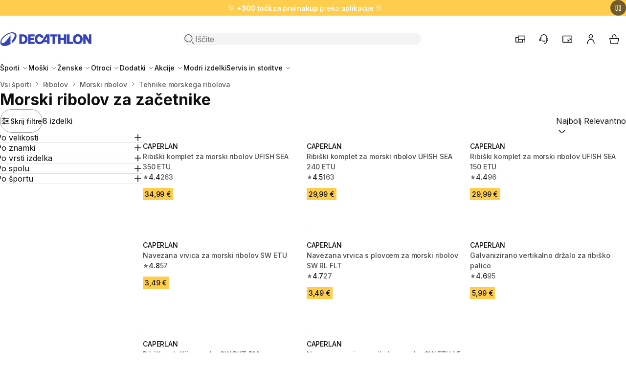

--- FILE ---
content_type: text/html; charset=utf-8
request_url: https://www.decathlon.si/5668-morski-ribolov-za-zacetnike
body_size: 39372
content:
<!doctype html>
<html dir="ltr" lang="sl-SI">
  <head>
    <meta charset="utf-8">
    <meta name="viewport" content="width=device-width,initial-scale=1">

    <title>Morski ribolov za začetnike | Decathlon</title>

        <link rel="preconnect" href="https://contents.mediadecathlon.com">

    
          
  <link rel="stylesheet" href="/themes/oneshop/assets/css/deprecated.60c6aa18f1.css" media="all">

    

<link rel="stylesheet" href="/themes/oneshop/assets/css/theme.da551a5410.css" media="all">

  <link rel="stylesheet" href="/themes/oneshop/assets/css/listing.1ccb09be31.css" media="all">

    

    
    
      
  <script>var ajaxEventEndpoint="https:\/\/www.decathlon.si\/module\/oneshop_tag_management\/event",label_filters_hide="Skrij filtre",label_filters_show="Poka\u017ei filtre",prestashop={"currency":{"id":1,"name":"Evro","iso_code":"EUR","iso_code_num":"978","sign":"\u20ac","precision":2},"customer":{"is_logged":false},"language":{"name":"slovenski jezik (Slovene)","iso_code":"sl","locale":"sl-SI","language_code":"sl-si","active":"1","is_rtl":"0","date_format_lite":"d.m.Y","date_format_full":"d.m.Y H:i:s","id":2},"page":{"title":"","canonical":"https:\/\/www.decathlon.si\/5668-morski-ribolov-za-zacetnike","meta":{"title":"Morski ribolov za za\u010detnike | Decathlon","description":"","keywords":"","robots":"index"},"page_name":"category","body_classes":{"lang-sl":true,"lang-rtl":false,"country-SI":true,"currency-EUR":true,"layout-category":true,"page-category":true,"tax-display-enabled":true,"page-customer-account":false,"category-id-5668":true,"category-Morski ribolov za za\u010detnike":true,"category-id-parent-5659":true,"category-depth-level-6":true},"admin_notifications":[],"password-policy":{"feedbacks":{"0":"Zelo \u0161ibko","1":"\u0160ibko","2":"Povpre\u010dno","3":"Mo\u010dno","4":"Zelo mo\u010dno","Straight rows of keys are easy to guess":"Straight rows of keys are easy to guess","Short keyboard patterns are easy to guess":"Short keyboard patterns are easy to guess","Use a longer keyboard pattern with more turns":"Use a longer keyboard pattern with more turns","Repeats like \"aaa\" are easy to guess":"Repeats like \"aaa\" are easy to guess","Repeats like \"abcabcabc\" are only slightly harder to guess than \"abc\"":"Repeats like \"abcabcabc\" are only slightly harder to guess than \"abc\"","Sequences like abc or 6543 are easy to guess":"Zaporedja, kot sta \u201eabc\u201c ali \u201e6543\u201c, je enostavno uganiti.","Recent years are easy to guess":"Recent years are easy to guess","Dates are often easy to guess":"Dates are often easy to guess","This is a top-10 common password":"To je 10 najbolj pogostih gesel","This is a top-100 common password":"To je 100 najbolj pogostih gesel","This is a very common password":"This is a very common password","This is similar to a commonly used password":"This is similar to a commonly used password","A word by itself is easy to guess":"A word by itself is easy to guess","Names and surnames by themselves are easy to guess":"Names and surnames by themselves are easy to guess","Common names and surnames are easy to guess":"Common names and surnames are easy to guess","Use a few words, avoid common phrases":"Uporabljajte malo besed, izogibajte se pogostim besednim zvezam.","No need for symbols, digits, or uppercase letters":"Ni potrebe po simbolih, \u0161tevilkah ali velikih \u010drkah.","Avoid repeated words and characters":"Avoid repeated words and characters","Avoid sequences":"Avoid sequences","Avoid recent years":"Avoid recent years","Avoid years that are associated with you":"Avoid years that are associated with you","Avoid dates and years that are associated with you":"Avoid dates and years that are associated with you","Capitalization doesn't help very much":"Capitalization doesn't help very much","All-uppercase is almost as easy to guess as all-lowercase":"Vse velike \u010drke je skoraj tako enostavno uganiti kot vse male \u010drke","Reversed words aren't much harder to guess":"Reversed words aren't much harder to guess","Predictable substitutions like '@' instead of 'a' don't help very much":"Predvidljive zamenjave, kot je \u201e@\u201c namesto \u201ea\u201c, ne pomagajo prav veliko.","Add another word or two. Uncommon words are better.":"Add another word or two. Uncommon words are better."}}},"shop":{"name":"Decathlon Slovenija","logo":"https:\/\/www.decathlon.si\/img\/oneshop-logo-1652704035.jpg","stores_icon":"https:\/\/www.decathlon.si\/img\/logo_stores.png","favicon":"https:\/\/www.decathlon.si\/img\/favicon.ico"},"core_js_public_path":"\/themes\/","urls":{"base_url":"https:\/\/www.decathlon.si\/","current_url":"https:\/\/www.decathlon.si\/5668-morski-ribolov-za-zacetnike","shop_domain_url":"https:\/\/www.decathlon.si","img_ps_url":"https:\/\/www.decathlon.si\/img\/","img_cat_url":"https:\/\/www.decathlon.si\/img\/c\/","img_lang_url":"https:\/\/www.decathlon.si\/img\/l\/","img_prod_url":"https:\/\/www.decathlon.si\/img\/p\/","img_manu_url":"https:\/\/www.decathlon.si\/img\/m\/","img_sup_url":"https:\/\/www.decathlon.si\/img\/su\/","img_ship_url":"https:\/\/www.decathlon.si\/img\/s\/","img_store_url":"https:\/\/www.decathlon.si\/img\/st\/","img_col_url":"https:\/\/www.decathlon.si\/img\/co\/","img_url":"https:\/\/www.decathlon.si\/themes\/oneshop\/assets\/img\/","css_url":"https:\/\/www.decathlon.si\/themes\/oneshop\/assets\/css\/","js_url":"https:\/\/www.decathlon.si\/themes\/oneshop\/assets\/js\/","pic_url":"https:\/\/www.decathlon.si\/upload\/","theme_assets":"https:\/\/www.decathlon.si\/themes\/oneshop\/assets\/","theme_dir":"https:\/\/www.decathlon.si\/themes\/oneshop\/","pages":{"address":"https:\/\/www.decathlon.si\/naslov","addresses":"https:\/\/www.decathlon.si\/naslovi","authentication":"https:\/\/www.decathlon.si\/prijava","manufacturer":"https:\/\/www.decathlon.si\/brands","cart":"https:\/\/www.decathlon.si\/cart","category":"https:\/\/www.decathlon.si\/index.php?controller=category","cms":"https:\/\/www.decathlon.si\/index.php?controller=cms","contact":"https:\/\/www.decathlon.si\/Kontaktirajte","discount":"https:\/\/www.decathlon.si\/popust","guest_tracking":"https:\/\/www.decathlon.si\/sledenje-gosta","history":"https:\/\/www.decathlon.si\/zgodovina-narocil","identity":"https:\/\/www.decathlon.si\/identiteta","index":"https:\/\/www.decathlon.si\/","my_account":"https:\/\/www.decathlon.si\/moj-ragun","order_confirmation":"https:\/\/www.decathlon.si\/order-confirmation","order_detail":"https:\/\/www.decathlon.si\/index.php?controller=order-detail","order_follow":"https:\/\/www.decathlon.si\/sledenje-narodilu","order":"https:\/\/www.decathlon.si\/order","order_return":"https:\/\/www.decathlon.si\/index.php?controller=order-return","order_slip":"https:\/\/www.decathlon.si\/dobropis","pagenotfound":"https:\/\/www.decathlon.si\/ne-najdem-strani","password":"https:\/\/www.decathlon.si\/obnovitev-gesla","pdf_invoice":"https:\/\/www.decathlon.si\/index.php?controller=pdf-invoice","pdf_order_return":"https:\/\/www.decathlon.si\/index.php?controller=pdf-order-return","pdf_order_slip":"https:\/\/www.decathlon.si\/index.php?controller=pdf-order-slip","prices_drop":"https:\/\/www.decathlon.si\/znizana-cena","product":"https:\/\/www.decathlon.si\/index.php?controller=product","registration":"https:\/\/www.decathlon.si\/index.php?controller=registration","search":"https:\/\/www.decathlon.si\/index.php?controller=search","sitemap":"https:\/\/www.decathlon.si\/zemijevid-strani","stores":"https:\/\/www.decathlon.si\/trgovine","supplier":"https:\/\/www.decathlon.si\/dobavitelj","new_products":"https:\/\/www.decathlon.si\/novi-izdelki","brands":"https:\/\/www.decathlon.si\/brands","register":"https:\/\/www.decathlon.si\/index.php?controller=registration","order_login":"https:\/\/www.decathlon.si\/order?login=1"},"alternative_langs":[],"actions":{"logout":"https:\/\/www.decathlon.si\/?mylogout="},"no_picture_image":{"bySize":{"small_default":{"url":"https:\/\/contents.mediadecathlon.com\/default\/k$c731c0cfdaaff3679f24650893087d9d\/.jpg?format=auto&quality=40&f=98x98","width":98,"height":98},"category_product_variants":{"url":"https:\/\/contents.mediadecathlon.com\/default\/k$c731c0cfdaaff3679f24650893087d9d\/.jpg?format=auto&quality=40&f=100x100","width":100,"height":100},"cart_default":{"url":"https:\/\/contents.mediadecathlon.com\/default\/k$c731c0cfdaaff3679f24650893087d9d\/.jpg?format=auto&quality=40&f=125x125","width":125,"height":125},"product_thumbnail_xs":{"url":"https:\/\/contents.mediadecathlon.com\/default\/k$c731c0cfdaaff3679f24650893087d9d\/.jpg?format=auto&quality=40&f=125x125","width":125,"height":125},"home_default":{"url":"https:\/\/contents.mediadecathlon.com\/default\/k$c731c0cfdaaff3679f24650893087d9d\/.jpg?format=auto&quality=40&f=250x250","width":250,"height":250},"medium_default":{"url":"https:\/\/contents.mediadecathlon.com\/default\/k$c731c0cfdaaff3679f24650893087d9d\/.jpg?format=auto&quality=40&f=452x452","width":452,"height":452},"product_thumbnail_lg":{"url":"https:\/\/contents.mediadecathlon.com\/default\/k$c731c0cfdaaff3679f24650893087d9d\/.jpg?format=auto&quality=40&f=520x520","width":520,"height":520},"large_default":{"url":"https:\/\/contents.mediadecathlon.com\/default\/k$c731c0cfdaaff3679f24650893087d9d\/.jpg?format=auto&quality=40&f=800x800","width":800,"height":800}},"small":{"url":"https:\/\/contents.mediadecathlon.com\/default\/k$c731c0cfdaaff3679f24650893087d9d\/.jpg?format=auto&quality=40&f=98x98","width":98,"height":98},"medium":{"url":"https:\/\/contents.mediadecathlon.com\/default\/k$c731c0cfdaaff3679f24650893087d9d\/.jpg?format=auto&quality=40&f=250x250","width":250,"height":250},"large":{"url":"https:\/\/contents.mediadecathlon.com\/default\/k$c731c0cfdaaff3679f24650893087d9d\/.jpg?format=auto&quality=40&f=800x800","width":800,"height":800},"legend":""}},"configuration":{"display_taxes_label":true,"display_prices_tax_incl":true,"is_catalog":false,"show_prices":true,"opt_in":{"partner":true},"quantity_discount":{"type":"discount","label":"Popust na enoto"},"voucher_enabled":0,"return_enabled":0},"field_required":[],"breadcrumb":{"links":[{"title":"Domov","url":"https:\/\/www.decathlon.si\/"},{"title":"Vsi \u0161porti","url":"https:\/\/www.decathlon.si\/161-vsi-sporti"},{"title":"Ribolov","url":"https:\/\/www.decathlon.si\/5496-ribolov"},{"title":"Morski ribolov","url":"https:\/\/www.decathlon.si\/5612-morski-ribolov"},{"title":"Tehnike morskega ribolova","url":"https:\/\/www.decathlon.si\/5659-tehnike-morskega-ribolova"},{"title":"Morski ribolov za za\u010detnike","url":"https:\/\/www.decathlon.si\/5668-morski-ribolov-za-zacetnike"}],"count":6},"link":{"protocol_link":"https:\/\/","protocol_content":"https:\/\/"},"time":1768916566,"static_token":"84dfaf72d3186a36f44e2f8d986a2384","token":"5e9e1644989c796a80c4dd01542c8fc4","debug":false,"country":"SI","cart":{"products":[],"totals":{"total":{"type":"total","label":"Skupno","amount":0,"value":"0,00\u00a0\u20ac"},"total_including_tax":{"type":"total","label":"Skupaj (z DDV)","amount":0,"value":"0,00\u00a0\u20ac"},"total_excluding_tax":{"type":"total","label":"Skupaj (brez davka)","amount":0,"value":"0,00\u00a0\u20ac"}},"subtotals":{"products":{"type":"products","label":"Skupaj","amount":0,"value":"0,00\u00a0\u20ac"},"discounts":null,"shipping":{"type":"shipping","label":"Dostava","amount":0,"value":""},"tax":null},"products_count":0,"summary_string":"0 izdelkov","vouchers":{"allowed":0,"added":[]},"discounts":[],"minimalPurchase":0,"minimalPurchaseRequired":""},"modules":{"oneshop_oneff":{"isOnecartEnabled":true,"initWidgetUrl":"https:\/\/www.decathlon.si\/module\/oneshop_oneff\/init","staticToken":{"listing":"cb0246a281775977c7e7e25422eda623","cart":"af95f5e684a2973b3fa7e4595a4f7811"},"defaultLocationContext":{"coordinates":{"lat":46.056946,"lng":14.505751},"radius":300000,"country":"SI","postal_code":"1000"}},"oneshop_product_information":{"isDiscountDatesDisplayEnabled":true,"isLowestPriceDisplayEnabled":true},"oneshop_algolia":{"isAnalyticsEnabled":false,"labelShowMore":"Show more","labelShowLess":"Poka\u017ei manj","resultHits":[{"id_code_model":"8641667","id_super_model":"331839","id_code_article":"4271520","sku":"ff2d64c6-a3f8-49e6-8034-fdde9d4ddf0c","made_for":"Komplet je zasnovan za odkrivanje morskega ribolova. Vsebuje palico, rolo in dodatke. ","teaser":"Komplet vsebuje konektor, zaradi katerega preprosto pripnete navezo na rolo, ne da bi se vrvica zavozlala. Vse, kar morate narediti, je, da vr\u017eete trnek.Idealna dol\u017eina za najstnike. ","product_name":"Ribi\u0161ki komplet za morski ribolov UFISH SEA 350 ETU","composition":"Palica: 100.0% Steklena vlakna; Ro\u010daj: 100.0% Polioksimetilen; Za\u0161\u010ditni pokrov: 100.0% Polipropilen; Laks: 30.0% Poliamid, 20.0% Svinec, 30.0% Penasta EVA, 20.0% Nerjave\u010de jeklo","category":[5606,161,5496,5571,5597,5614,5612,5613,5628,5635,5662,5659,5668,5671,5672,7350,2963,7314],"buryme":0,"popularity":0.1840184690743092,"brand":"CAPERLAN","url":"https:\/\/www.decathlon.si\/p\/331839-69756-ribiski-komplet-za-morski-ribolov-ufish-sea-350-etu.html","image_url":"https:\/\/contents.mediadecathlon.com\/p1997697\/k$b4611281657a3604084736a2416ae028\/prod.jpg?format=auto&quality=40&f=520x520","thumb_url":"https:\/\/contents.mediadecathlon.com\/p1997697\/k$b4611281657a3604084736a2416ae028\/prod.jpg?format=auto&quality=40&f=40x40","currency":"EUR","currency_sign":"\u20ac","dynamic_facets":["practices","genders","sellers","prix","nature","brand","sale","size"],"nature":"Dodatki za ribolov","life_cycle":"ACTIVE","size":"UNIVERZALNA VELIKOST","prix":34.99,"regular":34.99,"sale":"","percentoff":0,"genders":["UNISEX"],"practices":["FLOAT RIBOLOV","LEDGERING","RIBOLOV IZ \u010dOLNA","RIBOLOV S PARANGALOM","RIBOLOV Z OBALE"],"last_updated_on":"2026-01-20T14:31:06+01:00","variations":[],"zone_available":true,"country_available":true,"zones":["55f40102-88f5-4138-859b-2c91587b36a3","d3673190-3f4d-401b-b11c-4a3659598f2d","e7c28f68-3467-4cbb-b3ee-ab4d2e5b1fd9","c31f71aa-9137-4206-a709-fdbd0b5981dc","c4b4c8d5-f2f6-4c32-8c6c-8a3deb46dab1","bfbf3a7e-08da-421c-b942-b4a1716f0e21","d0960685-055e-4577-a6f2-b79d0ebf39b6","8671f823-aa42-4a05-af9e-96ba5634ead5","bcbf1236-7ab5-467f-89f1-3dea59c6c796","fdcc0587-a29c-452e-8203-d8ae0975da62","2f0f8e6e-44ee-4c8e-a556-ef648de3c5a2","1c08fee8-0d0a-4f5c-aacf-af1d1b9212c2"],"category_name":["Ribi\u0161ke palice in kompleti za ribolov plenilk","Vsi \u0161porti","Ribolov","Ribolov rib plenilk","Ribolov plenilk s trnkom","Ribi\u0161ke palice za morski ribolov s plovcem","Morski ribolov","Ribi\u0161ke palice in role za morski ribolov","Ribi\u0161ke palice za morski ribolov s trnkom","Ribi\u0161ke palice za morski talni ribolov","Morski ribolov s trnkom","Tehnike morskega ribolova","Morski ribolov za za\u010detnike","Morski talni ribolov","Morski ribolov s plovci","Ostali \u0161porti - akcije","Akcije","\u0160portna oprema - akcije"],"generic_color":null,"lastUpdateAvailabilityTimestamp":1768791803,"fulfillment_types":["STORE_PICKUP","USER_DELIVERY","STORE_DELIVERY"],"discount_start_date":null,"discount_end_date":null,"lowest_price_in_30_days":34.99,"commercial_message":null,"id_product":331839,"id_product_attribute":69756,"price_helper_text":"","rating_average":4.48,"rating_count":263,"size_groups":["36**1**Ena velikost"],"sellers":["Decathlon"],"variance_code":"m8641667","is_marketplace_product":false,"is_new":false,"item_group_id":null,"popularity_score":0,"objectID":"4271520","_highlightResult":{"id_code_model":{"value":"8641667","matchLevel":"none","matchedWords":[]},"id_super_model":{"value":"331839","matchLevel":"none","matchedWords":[]},"id_code_article":{"value":"4271520","matchLevel":"none","matchedWords":[]},"sku":{"value":"ff2d64c6-a3f8-49e6-8034-fdde9d4ddf0c","matchLevel":"none","matchedWords":[]},"product_name":{"value":"Ribi\u0161ki komplet za morski ribolov UFISH SEA 350 ETU","matchLevel":"none","matchedWords":[]},"composition":{"value":"Palica: 100.0% Steklena vlakna; Ro\u010daj: 100.0% Polioksimetilen; Za\u0161\u010ditni pokrov: 100.0% Polipropilen; Laks: 30.0% Poliamid, 20.0% Svinec, 30.0% Penasta EVA, 20.0% Nerjave\u010de jeklo","matchLevel":"none","matchedWords":[]},"category":[{"value":"5606","matchLevel":"none","matchedWords":[]},{"value":"161","matchLevel":"none","matchedWords":[]},{"value":"5496","matchLevel":"none","matchedWords":[]},{"value":"5571","matchLevel":"none","matchedWords":[]},{"value":"5597","matchLevel":"none","matchedWords":[]},{"value":"5614","matchLevel":"none","matchedWords":[]},{"value":"5612","matchLevel":"none","matchedWords":[]},{"value":"5613","matchLevel":"none","matchedWords":[]},{"value":"5628","matchLevel":"none","matchedWords":[]},{"value":"5635","matchLevel":"none","matchedWords":[]},{"value":"5662","matchLevel":"none","matchedWords":[]},{"value":"5659","matchLevel":"none","matchedWords":[]},{"value":"5668","matchLevel":"none","matchedWords":[]},{"value":"5671","matchLevel":"none","matchedWords":[]},{"value":"5672","matchLevel":"none","matchedWords":[]},{"value":"7350","matchLevel":"none","matchedWords":[]},{"value":"2963","matchLevel":"none","matchedWords":[]},{"value":"7314","matchLevel":"none","matchedWords":[]}],"brand":{"value":"CAPERLAN","matchLevel":"none","matchedWords":[]},"nature":{"value":"Dodatki za ribolov","matchLevel":"none","matchedWords":[]},"life_cycle":{"value":"ACTIVE","matchLevel":"none","matchedWords":[]},"size":{"value":"UNIVERZALNA VELIKOST","matchLevel":"none","matchedWords":[]},"percentoff":{"value":"0","matchLevel":"none","matchedWords":[]},"genders":[{"value":"UNISEX","matchLevel":"none","matchedWords":[]}],"practices":[{"value":"FLOAT RIBOLOV","matchLevel":"none","matchedWords":[]},{"value":"LEDGERING","matchLevel":"none","matchedWords":[]},{"value":"RIBOLOV IZ \u010dOLNA","matchLevel":"none","matchedWords":[]},{"value":"RIBOLOV S PARANGALOM","matchLevel":"none","matchedWords":[]},{"value":"RIBOLOV Z OBALE","matchLevel":"none","matchedWords":[]}],"category_name":[{"value":"Ribi\u0161ke palice in kompleti za ribolov plenilk","matchLevel":"none","matchedWords":[]},{"value":"Vsi \u0161porti","matchLevel":"none","matchedWords":[]},{"value":"Ribolov","matchLevel":"none","matchedWords":[]},{"value":"Ribolov rib plenilk","matchLevel":"none","matchedWords":[]},{"value":"Ribolov plenilk s trnkom","matchLevel":"none","matchedWords":[]},{"value":"Ribi\u0161ke palice za morski ribolov s plovcem","matchLevel":"none","matchedWords":[]},{"value":"Morski ribolov","matchLevel":"none","matchedWords":[]},{"value":"Ribi\u0161ke palice in role za morski ribolov","matchLevel":"none","matchedWords":[]},{"value":"Ribi\u0161ke palice za morski ribolov s trnkom","matchLevel":"none","matchedWords":[]},{"value":"Ribi\u0161ke palice za morski talni ribolov","matchLevel":"none","matchedWords":[]},{"value":"Morski ribolov s trnkom","matchLevel":"none","matchedWords":[]},{"value":"Tehnike morskega ribolova","matchLevel":"none","matchedWords":[]},{"value":"Morski ribolov za za\u010detnike","matchLevel":"none","matchedWords":[]},{"value":"Morski talni ribolov","matchLevel":"none","matchedWords":[]},{"value":"Morski ribolov s plovci","matchLevel":"none","matchedWords":[]},{"value":"Ostali \u0161porti - akcije","matchLevel":"none","matchedWords":[]},{"value":"Akcije","matchLevel":"none","matchedWords":[]},{"value":"\u0160portna oprema - akcije","matchLevel":"none","matchedWords":[]}]}},{"id_code_model":"8641666","id_super_model":"331838","id_code_article":"4271519","sku":"d85440c6-3b0c-4079-beb3-5ee7e8499759","made_for":"Komplet je zasnovan za odkrivanje morskega ribolova. Vsebuje palico, rolo in dodatke. ","teaser":"Komplet ima konektor, ki omogo\u010da enostavno pritrjevanje naveze na vrvico brez vozlov. Vse, kar morate narediti, je, da vr\u017eete trnek.Idealna dol\u017eina za najstnike. ","product_name":"Ribi\u0161ki komplet za morski ribolov UFISH SEA 240 ETU","composition":"Palica: 100.0% Steklena vlakna; Ro\u010daj: 100.0% Polioksimetilen; Za\u0161\u010ditni pokrov: 100.0% Polipropilen; Laks: 30.0% Poliamid, 20.0% Svinec, 30.0% Penasta EVA, 20.0% Nerjave\u010de jeklo","category":[5628,161,5496,5612,5613,5662,5659,5668,7350,2963,7314],"buryme":0,"popularity":0.153308164368122,"brand":"CAPERLAN","url":"https:\/\/www.decathlon.si\/p\/331838-69755-ribiski-komplet-za-morski-ribolov-ufish-sea-240-etu.html","image_url":"https:\/\/contents.mediadecathlon.com\/p1997693\/k$f3a289cadae3da2727e1411a0f3003f0\/prod.jpg?format=auto&quality=40&f=520x520","thumb_url":"https:\/\/contents.mediadecathlon.com\/p1997693\/k$f3a289cadae3da2727e1411a0f3003f0\/prod.jpg?format=auto&quality=40&f=40x40","currency":"EUR","currency_sign":"\u20ac","dynamic_facets":["practices","genders","sellers","prix","nature","brand","sale","size"],"nature":"Dodatki za ribolov","life_cycle":"ACTIVE","size":"UNIVERZALNA VELIKOST","prix":29.99,"regular":29.99,"sale":"","percentoff":0,"genders":["UNISEX"],"practices":["RIBOLOV Z OBALE"],"last_updated_on":"2026-01-20T12:12:30+01:00","variations":[],"zone_available":true,"country_available":true,"zones":["f325f853-2247-4942-a2ec-6dbb7cf63fc8","67e14376-e788-4d47-8aeb-4b721ae60dfe","c31f71aa-9137-4206-a709-fdbd0b5981dc","d3673190-3f4d-401b-b11c-4a3659598f2d","027d4ee3-6454-4fb8-881b-1f19eb0bf76c","c4b4c8d5-f2f6-4c32-8c6c-8a3deb46dab1","d0960685-055e-4577-a6f2-b79d0ebf39b6","8671f823-aa42-4a05-af9e-96ba5634ead5","bcbf1236-7ab5-467f-89f1-3dea59c6c796","1c08fee8-0d0a-4f5c-aacf-af1d1b9212c2","fdcc0587-a29c-452e-8203-d8ae0975da62","2f0f8e6e-44ee-4c8e-a556-ef648de3c5a2"],"category_name":["Ribi\u0161ke palice za morski ribolov s trnkom","Vsi \u0161porti","Ribolov","Morski ribolov","Ribi\u0161ke palice in role za morski ribolov","Morski ribolov s trnkom","Tehnike morskega ribolova","Morski ribolov za za\u010detnike","Ostali \u0161porti - akcije","Akcije","\u0160portna oprema - akcije"],"generic_color":null,"lastUpdateAvailabilityTimestamp":1768915358,"fulfillment_types":["STORE_DELIVERY","EXTERNAL_PICKUP","USER_DELIVERY","STORE_PICKUP"],"discount_start_date":"03.03.2025","discount_end_date":"30.08.2025","lowest_price_in_30_days":32.99,"commercial_message":null,"id_product":331838,"id_product_attribute":69755,"price_helper_text":"","rating_average":4.54,"rating_count":163,"size_groups":["36**1**Ena velikost"],"sellers":["Decathlon"],"variance_code":"m8641666","is_marketplace_product":false,"is_new":false,"item_group_id":null,"popularity_score":0,"objectID":"4271519","_highlightResult":{"id_code_model":{"value":"8641666","matchLevel":"none","matchedWords":[]},"id_super_model":{"value":"331838","matchLevel":"none","matchedWords":[]},"id_code_article":{"value":"4271519","matchLevel":"none","matchedWords":[]},"sku":{"value":"d85440c6-3b0c-4079-beb3-5ee7e8499759","matchLevel":"none","matchedWords":[]},"product_name":{"value":"Ribi\u0161ki komplet za morski ribolov UFISH SEA 240 ETU","matchLevel":"none","matchedWords":[]},"composition":{"value":"Palica: 100.0% Steklena vlakna; Ro\u010daj: 100.0% Polioksimetilen; Za\u0161\u010ditni pokrov: 100.0% Polipropilen; Laks: 30.0% Poliamid, 20.0% Svinec, 30.0% Penasta EVA, 20.0% Nerjave\u010de jeklo","matchLevel":"none","matchedWords":[]},"category":[{"value":"5628","matchLevel":"none","matchedWords":[]},{"value":"161","matchLevel":"none","matchedWords":[]},{"value":"5496","matchLevel":"none","matchedWords":[]},{"value":"5612","matchLevel":"none","matchedWords":[]},{"value":"5613","matchLevel":"none","matchedWords":[]},{"value":"5662","matchLevel":"none","matchedWords":[]},{"value":"5659","matchLevel":"none","matchedWords":[]},{"value":"5668","matchLevel":"none","matchedWords":[]},{"value":"7350","matchLevel":"none","matchedWords":[]},{"value":"2963","matchLevel":"none","matchedWords":[]},{"value":"7314","matchLevel":"none","matchedWords":[]}],"brand":{"value":"CAPERLAN","matchLevel":"none","matchedWords":[]},"nature":{"value":"Dodatki za ribolov","matchLevel":"none","matchedWords":[]},"life_cycle":{"value":"ACTIVE","matchLevel":"none","matchedWords":[]},"size":{"value":"UNIVERZALNA VELIKOST","matchLevel":"none","matchedWords":[]},"percentoff":{"value":"0","matchLevel":"none","matchedWords":[]},"genders":[{"value":"UNISEX","matchLevel":"none","matchedWords":[]}],"practices":[{"value":"RIBOLOV Z OBALE","matchLevel":"none","matchedWords":[]}],"category_name":[{"value":"Ribi\u0161ke palice za morski ribolov s trnkom","matchLevel":"none","matchedWords":[]},{"value":"Vsi \u0161porti","matchLevel":"none","matchedWords":[]},{"value":"Ribolov","matchLevel":"none","matchedWords":[]},{"value":"Morski ribolov","matchLevel":"none","matchedWords":[]},{"value":"Ribi\u0161ke palice in role za morski ribolov","matchLevel":"none","matchedWords":[]},{"value":"Morski ribolov s trnkom","matchLevel":"none","matchedWords":[]},{"value":"Tehnike morskega ribolova","matchLevel":"none","matchedWords":[]},{"value":"Morski ribolov za za\u010detnike","matchLevel":"none","matchedWords":[]},{"value":"Ostali \u0161porti - akcije","matchLevel":"none","matchedWords":[]},{"value":"Akcije","matchLevel":"none","matchedWords":[]},{"value":"\u0160portna oprema - akcije","matchLevel":"none","matchedWords":[]}]}},{"id_code_model":"8641673","id_super_model":"331826","id_code_article":"4271539","sku":"3de7c01e-c88c-4133-bcef-ca350ea19760","made_for":"Komplet je zasnovan za odkrivanje morskega ribolova. Vsebuje palico, rolo in dodatke. ","teaser":"Komplet ima konektor, ki omogo\u010da enostavno pritrjevanje naveze na vrvico brez vozlov. Vse, kar morate narediti, je, da vr\u017eete trnek.Idealna dol\u017eina za najstnike. ","product_name":"Ribi\u0161ki komplet za morski ribolov UFISH SEA 150 ETU","composition":"Palica: 80.0% Steklena vlakna, 20.0% Penasta EVA; Ro\u010daj: 100.0% Polioksimetilen; Za\u0161\u010ditni pokrov: 100.0% Polipropilen; Laks: 30.0% Poliamid, 20.0% Svinec, 30.0% Penasta EVA, 20.0% Nerjave\u010de jeklo","category":[5628,161,5496,5612,5613,5662,5659,5668,7350,2963,7314],"buryme":0,"popularity":0.1503770143194642,"brand":"CAPERLAN","url":"https:\/\/www.decathlon.si\/p\/331826-69774-ribiski-komplet-za-morski-ribolov-ufish-sea-150-etu.html","image_url":"https:\/\/contents.mediadecathlon.com\/p2899641\/k$35010d77de6faf7c99cc0458473dd64c\/prod.jpg?format=auto&quality=40&f=520x520","thumb_url":"https:\/\/contents.mediadecathlon.com\/p2899641\/k$35010d77de6faf7c99cc0458473dd64c\/prod.jpg?format=auto&quality=40&f=40x40","currency":"EUR","currency_sign":"\u20ac","dynamic_facets":["practices","genders","sellers","prix","nature","brand","sale","size"],"nature":"Dodatki za ribolov","life_cycle":"ACTIVE","size":"UNIVERZALNA VELIKOST","prix":29.99,"regular":29.99,"sale":"","percentoff":0,"genders":["UNISEX"],"practices":["RIBOLOV Z OBALE"],"last_updated_on":"2026-01-20T12:12:30+01:00","variations":[],"zone_available":true,"country_available":true,"zones":["f325f853-2247-4942-a2ec-6dbb7cf63fc8","d3673190-3f4d-401b-b11c-4a3659598f2d","c31f71aa-9137-4206-a709-fdbd0b5981dc","027d4ee3-6454-4fb8-881b-1f19eb0bf76c","c4b4c8d5-f2f6-4c32-8c6c-8a3deb46dab1","d0960685-055e-4577-a6f2-b79d0ebf39b6","8671f823-aa42-4a05-af9e-96ba5634ead5","bcbf1236-7ab5-467f-89f1-3dea59c6c796","e2db8ccc-0d9e-4add-b09b-4f5cdfd03f7e","fdcc0587-a29c-452e-8203-d8ae0975da62","1c08fee8-0d0a-4f5c-aacf-af1d1b9212c2","2f0f8e6e-44ee-4c8e-a556-ef648de3c5a2"],"category_name":["Ribi\u0161ke palice za morski ribolov s trnkom","Vsi \u0161porti","Ribolov","Morski ribolov","Ribi\u0161ke palice in role za morski ribolov","Morski ribolov s trnkom","Tehnike morskega ribolova","Morski ribolov za za\u010detnike","Ostali \u0161porti - akcije","Akcije","\u0160portna oprema - akcije"],"generic_color":null,"lastUpdateAvailabilityTimestamp":1768870049,"fulfillment_types":["STORE_DELIVERY","EXTERNAL_PICKUP","USER_DELIVERY","STORE_PICKUP"],"discount_start_date":"03.03.2025","discount_end_date":"30.08.2025","lowest_price_in_30_days":31.99,"commercial_message":null,"id_product":331826,"id_product_attribute":69774,"price_helper_text":"","rating_average":4.47,"rating_count":96,"size_groups":["36**1**Ena velikost"],"sellers":["Decathlon"],"variance_code":"m8641673","is_marketplace_product":false,"is_new":false,"item_group_id":null,"popularity_score":0,"objectID":"4271539","_highlightResult":{"id_code_model":{"value":"8641673","matchLevel":"none","matchedWords":[]},"id_super_model":{"value":"331826","matchLevel":"none","matchedWords":[]},"id_code_article":{"value":"4271539","matchLevel":"none","matchedWords":[]},"sku":{"value":"3de7c01e-c88c-4133-bcef-ca350ea19760","matchLevel":"none","matchedWords":[]},"product_name":{"value":"Ribi\u0161ki komplet za morski ribolov UFISH SEA 150 ETU","matchLevel":"none","matchedWords":[]},"composition":{"value":"Palica: 80.0% Steklena vlakna, 20.0% Penasta EVA; Ro\u010daj: 100.0% Polioksimetilen; Za\u0161\u010ditni pokrov: 100.0% Polipropilen; Laks: 30.0% Poliamid, 20.0% Svinec, 30.0% Penasta EVA, 20.0% Nerjave\u010de jeklo","matchLevel":"none","matchedWords":[]},"category":[{"value":"5628","matchLevel":"none","matchedWords":[]},{"value":"161","matchLevel":"none","matchedWords":[]},{"value":"5496","matchLevel":"none","matchedWords":[]},{"value":"5612","matchLevel":"none","matchedWords":[]},{"value":"5613","matchLevel":"none","matchedWords":[]},{"value":"5662","matchLevel":"none","matchedWords":[]},{"value":"5659","matchLevel":"none","matchedWords":[]},{"value":"5668","matchLevel":"none","matchedWords":[]},{"value":"7350","matchLevel":"none","matchedWords":[]},{"value":"2963","matchLevel":"none","matchedWords":[]},{"value":"7314","matchLevel":"none","matchedWords":[]}],"brand":{"value":"CAPERLAN","matchLevel":"none","matchedWords":[]},"nature":{"value":"Dodatki za ribolov","matchLevel":"none","matchedWords":[]},"life_cycle":{"value":"ACTIVE","matchLevel":"none","matchedWords":[]},"size":{"value":"UNIVERZALNA VELIKOST","matchLevel":"none","matchedWords":[]},"percentoff":{"value":"0","matchLevel":"none","matchedWords":[]},"genders":[{"value":"UNISEX","matchLevel":"none","matchedWords":[]}],"practices":[{"value":"RIBOLOV Z OBALE","matchLevel":"none","matchedWords":[]}],"category_name":[{"value":"Ribi\u0161ke palice za morski ribolov s trnkom","matchLevel":"none","matchedWords":[]},{"value":"Vsi \u0161porti","matchLevel":"none","matchedWords":[]},{"value":"Ribolov","matchLevel":"none","matchedWords":[]},{"value":"Morski ribolov","matchLevel":"none","matchedWords":[]},{"value":"Ribi\u0161ke palice in role za morski ribolov","matchLevel":"none","matchedWords":[]},{"value":"Morski ribolov s trnkom","matchLevel":"none","matchedWords":[]},{"value":"Tehnike morskega ribolova","matchLevel":"none","matchedWords":[]},{"value":"Morski ribolov za za\u010detnike","matchLevel":"none","matchedWords":[]},{"value":"Ostali \u0161porti - akcije","matchLevel":"none","matchedWords":[]},{"value":"Akcije","matchLevel":"none","matchedWords":[]},{"value":"\u0160portna oprema - akcije","matchLevel":"none","matchedWords":[]}]}},{"id_code_model":"8514451","id_super_model":"303480","id_code_article":"2461382","sku":"15503a69-6944-46cb-acea-d167fd4e3097","made_for":"Navezano vrvico je zasnovana za u\u010denje morskega ribolova. ","teaser":"Navezana vrvica je enostavna za uporabo. Pritrdite jo na vrvico in za\u010dnete z ribolovom. Trnek nima bodice, da se ne zbodete. ","product_name":"Navezana vrvica za morski ribolov SW ETU","composition":"Pena: 100.0% Etilen vinil acetat; Svinec: 100.0% Cinkova zlitina; Laks: 100.0% Poliamid; Vrtljivka: 100.0% Nerjave\u010de jeklo; Trnek: 100.0% Nerjave\u010de jeklo","category":[2405,161,2397,5662,5496,5612,5659,5668,5686,5674,7350,2963,7314],"buryme":0,"popularity":0.14302398984228,"brand":"CAPERLAN","url":"https:\/\/www.decathlon.si\/p\/303480-69760-navezana-vrvica-za-morski-ribolov-sw-etu.html","image_url":"https:\/\/contents.mediadecathlon.com\/p1997706\/k$ada3cb2638fc9aac169c3b1a12a2d874\/prod.jpg?format=auto&quality=40&f=520x520","thumb_url":"https:\/\/contents.mediadecathlon.com\/p1997706\/k$ada3cb2638fc9aac169c3b1a12a2d874\/prod.jpg?format=auto&quality=40&f=40x40","currency":"EUR","currency_sign":"\u20ac","dynamic_facets":["practices","genders","sellers","prix","nature","brand","sale","size"],"nature":"Predvrvica","life_cycle":"ACTIVE","size":"UNIVERZALNA VELIKOST","prix":3.49,"regular":3.49,"sale":"","percentoff":0,"genders":["UNISEX"],"practices":["RIBOLOV Z OBALE"],"last_updated_on":"2026-01-20T14:21:38+01:00","variations":[],"category_name":["Okoljsko primerna zasnova - Jahanje, lov in ribolov","Vsi \u0161porti","Okoljsko primerna zasnova","Morski ribolov s trnkom","Ribolov","Morski ribolov","Tehnike morskega ribolova","Morski ribolov za za\u010detnike","Naveza za morski ribolov","Laksi in vrvice za morski ribolov","Ostali \u0161porti - akcije","Akcije","\u0160portna oprema - akcije"],"zone_available":true,"country_available":true,"zones":["f325f853-2247-4942-a2ec-6dbb7cf63fc8","67e14376-e788-4d47-8aeb-4b721ae60dfe","c31f71aa-9137-4206-a709-fdbd0b5981dc","d3673190-3f4d-401b-b11c-4a3659598f2d","027d4ee3-6454-4fb8-881b-1f19eb0bf76c","c4b4c8d5-f2f6-4c32-8c6c-8a3deb46dab1","d0960685-055e-4577-a6f2-b79d0ebf39b6","8671f823-aa42-4a05-af9e-96ba5634ead5","bcbf1236-7ab5-467f-89f1-3dea59c6c796","1c08fee8-0d0a-4f5c-aacf-af1d1b9212c2","fdcc0587-a29c-452e-8203-d8ae0975da62","2f0f8e6e-44ee-4c8e-a556-ef648de3c5a2"],"generic_color":null,"lastUpdateAvailabilityTimestamp":1768915345,"fulfillment_types":["STORE_DELIVERY","EXTERNAL_PICKUP","USER_DELIVERY","STORE_PICKUP"],"discount_start_date":null,"discount_end_date":null,"lowest_price_in_30_days":3.49,"commercial_message":null,"id_product":303480,"id_product_attribute":69760,"price_helper_text":"","rating_average":4.81,"rating_count":57,"size_groups":["36**1**Ena velikost"],"sellers":["Decathlon"],"variance_code":"m8514451","is_marketplace_product":false,"is_new":false,"item_group_id":null,"popularity_score":0,"objectID":"2461382","_highlightResult":{"id_code_model":{"value":"8514451","matchLevel":"none","matchedWords":[]},"id_super_model":{"value":"303480","matchLevel":"none","matchedWords":[]},"id_code_article":{"value":"2461382","matchLevel":"none","matchedWords":[]},"sku":{"value":"15503a69-6944-46cb-acea-d167fd4e3097","matchLevel":"none","matchedWords":[]},"product_name":{"value":"Navezana vrvica za morski ribolov SW ETU","matchLevel":"none","matchedWords":[]},"composition":{"value":"Pena: 100.0% Etilen vinil acetat; Svinec: 100.0% Cinkova zlitina; Laks: 100.0% Poliamid; Vrtljivka: 100.0% Nerjave\u010de jeklo; Trnek: 100.0% Nerjave\u010de jeklo","matchLevel":"none","matchedWords":[]},"category":[{"value":"2405","matchLevel":"none","matchedWords":[]},{"value":"161","matchLevel":"none","matchedWords":[]},{"value":"2397","matchLevel":"none","matchedWords":[]},{"value":"5662","matchLevel":"none","matchedWords":[]},{"value":"5496","matchLevel":"none","matchedWords":[]},{"value":"5612","matchLevel":"none","matchedWords":[]},{"value":"5659","matchLevel":"none","matchedWords":[]},{"value":"5668","matchLevel":"none","matchedWords":[]},{"value":"5686","matchLevel":"none","matchedWords":[]},{"value":"5674","matchLevel":"none","matchedWords":[]},{"value":"7350","matchLevel":"none","matchedWords":[]},{"value":"2963","matchLevel":"none","matchedWords":[]},{"value":"7314","matchLevel":"none","matchedWords":[]}],"brand":{"value":"CAPERLAN","matchLevel":"none","matchedWords":[]},"nature":{"value":"Predvrvica","matchLevel":"none","matchedWords":[]},"life_cycle":{"value":"ACTIVE","matchLevel":"none","matchedWords":[]},"size":{"value":"UNIVERZALNA VELIKOST","matchLevel":"none","matchedWords":[]},"percentoff":{"value":"0","matchLevel":"none","matchedWords":[]},"genders":[{"value":"UNISEX","matchLevel":"none","matchedWords":[]}],"practices":[{"value":"RIBOLOV Z OBALE","matchLevel":"none","matchedWords":[]}],"category_name":[{"value":"Okoljsko primerna zasnova - Jahanje, lov in ribolov","matchLevel":"none","matchedWords":[]},{"value":"Vsi \u0161porti","matchLevel":"none","matchedWords":[]},{"value":"Okoljsko primerna zasnova","matchLevel":"none","matchedWords":[]},{"value":"Morski ribolov s trnkom","matchLevel":"none","matchedWords":[]},{"value":"Ribolov","matchLevel":"none","matchedWords":[]},{"value":"Morski ribolov","matchLevel":"none","matchedWords":[]},{"value":"Tehnike morskega ribolova","matchLevel":"none","matchedWords":[]},{"value":"Morski ribolov za za\u010detnike","matchLevel":"none","matchedWords":[]},{"value":"Naveza za morski ribolov","matchLevel":"none","matchedWords":[]},{"value":"Laksi in vrvice za morski ribolov","matchLevel":"none","matchedWords":[]},{"value":"Ostali \u0161porti - akcije","matchLevel":"none","matchedWords":[]},{"value":"Akcije","matchLevel":"none","matchedWords":[]},{"value":"\u0160portna oprema - akcije","matchLevel":"none","matchedWords":[]}]}},{"id_code_model":"8513646","id_super_model":"303357","id_code_article":"2465920","sku":"c501b7ef-9c34-4cae-8012-113b9da86e26","made_for":"Navezana vrvica je zasnovana za u\u010denje morskega ribolova s plovcem. ","teaser":"Vaba je enostavna za uporabo. Samo nave\u017eemo ga na vrvico in na rolo ter za\u010dnite ribolov. Trnek je brez bodic, da se izognete tveganju, da bi se zbodli. ","product_name":"Navezana vrvica s plovcem za morski ribolov SW RL FLT ","composition":"Pena: 100.0% Etilen vinil acetat; Plovec: 100.0% Polipropilen; Laks: 100.0% Poliamid; Svinec: 100.0% Svinec; Vrtljivka: 100.0% Nerjave\u010de jeklo; Trnek: 100.0% Nerjave\u010de jeklo","category":[5668,161,5496,5612,5659,5672,7350,2963,7314],"buryme":0,"popularity":0.1418223727482388,"brand":"CAPERLAN","url":"https:\/\/www.decathlon.si\/p\/303357-69752-navezana-vrvica-s-plovcem-za-morski-ribolov-sw-rl-flt.html","image_url":"https:\/\/contents.mediadecathlon.com\/p1997686\/k$fe5aa99490c627286bf8a912008e859b\/prod.jpg?format=auto&quality=40&f=520x520","thumb_url":"https:\/\/contents.mediadecathlon.com\/p1997686\/k$fe5aa99490c627286bf8a912008e859b\/prod.jpg?format=auto&quality=40&f=40x40","currency":"EUR","currency_sign":"\u20ac","dynamic_facets":["practices","genders","sellers","prix","nature","brand","sale","size"],"nature":"Predvrvica","life_cycle":"ACTIVE","size":"UNIVERZALNA VELIKOST","prix":3.49,"regular":3.49,"sale":"","percentoff":0,"genders":["UNISEX"],"practices":["FLOAT RIBOLOV"],"last_updated_on":"2026-01-20T14:21:38+01:00","variations":[],"zone_available":true,"country_available":true,"zones":["f325f853-2247-4942-a2ec-6dbb7cf63fc8","67e14376-e788-4d47-8aeb-4b721ae60dfe","c31f71aa-9137-4206-a709-fdbd0b5981dc","d3673190-3f4d-401b-b11c-4a3659598f2d","c4b4c8d5-f2f6-4c32-8c6c-8a3deb46dab1","d0960685-055e-4577-a6f2-b79d0ebf39b6","bcbf1236-7ab5-467f-89f1-3dea59c6c796","2f0f8e6e-44ee-4c8e-a556-ef648de3c5a2","fdcc0587-a29c-452e-8203-d8ae0975da62","1c08fee8-0d0a-4f5c-aacf-af1d1b9212c2"],"category_name":["Morski ribolov za za\u010detnike","Vsi \u0161porti","Ribolov","Morski ribolov","Tehnike morskega ribolova","Morski ribolov s plovci","Ostali \u0161porti - akcije","Akcije","\u0160portna oprema - akcije"],"generic_color":null,"lastUpdateAvailabilityTimestamp":1768898173,"fulfillment_types":["STORE_DELIVERY","EXTERNAL_PICKUP","USER_DELIVERY","STORE_PICKUP"],"discount_start_date":null,"discount_end_date":null,"lowest_price_in_30_days":3.49,"commercial_message":null,"id_product":303357,"id_product_attribute":69752,"price_helper_text":"","rating_average":4.7,"rating_count":27,"size_groups":["36**1**Ena velikost"],"sellers":["Decathlon"],"variance_code":"m8513646","is_marketplace_product":false,"is_new":false,"item_group_id":null,"popularity_score":0,"objectID":"2465920","_highlightResult":{"id_code_model":{"value":"8513646","matchLevel":"none","matchedWords":[]},"id_super_model":{"value":"303357","matchLevel":"none","matchedWords":[]},"id_code_article":{"value":"2465920","matchLevel":"none","matchedWords":[]},"sku":{"value":"c501b7ef-9c34-4cae-8012-113b9da86e26","matchLevel":"none","matchedWords":[]},"product_name":{"value":"Navezana vrvica s plovcem za morski ribolov SW RL FLT ","matchLevel":"none","matchedWords":[]},"composition":{"value":"Pena: 100.0% Etilen vinil acetat; Plovec: 100.0% Polipropilen; Laks: 100.0% Poliamid; Svinec: 100.0% Svinec; Vrtljivka: 100.0% Nerjave\u010de jeklo; Trnek: 100.0% Nerjave\u010de jeklo","matchLevel":"none","matchedWords":[]},"category":[{"value":"5668","matchLevel":"none","matchedWords":[]},{"value":"161","matchLevel":"none","matchedWords":[]},{"value":"5496","matchLevel":"none","matchedWords":[]},{"value":"5612","matchLevel":"none","matchedWords":[]},{"value":"5659","matchLevel":"none","matchedWords":[]},{"value":"5672","matchLevel":"none","matchedWords":[]},{"value":"7350","matchLevel":"none","matchedWords":[]},{"value":"2963","matchLevel":"none","matchedWords":[]},{"value":"7314","matchLevel":"none","matchedWords":[]}],"brand":{"value":"CAPERLAN","matchLevel":"none","matchedWords":[]},"nature":{"value":"Predvrvica","matchLevel":"none","matchedWords":[]},"life_cycle":{"value":"ACTIVE","matchLevel":"none","matchedWords":[]},"size":{"value":"UNIVERZALNA VELIKOST","matchLevel":"none","matchedWords":[]},"percentoff":{"value":"0","matchLevel":"none","matchedWords":[]},"genders":[{"value":"UNISEX","matchLevel":"none","matchedWords":[]}],"practices":[{"value":"FLOAT RIBOLOV","matchLevel":"none","matchedWords":[]}],"category_name":[{"value":"Morski ribolov za za\u010detnike","matchLevel":"none","matchedWords":[]},{"value":"Vsi \u0161porti","matchLevel":"none","matchedWords":[]},{"value":"Ribolov","matchLevel":"none","matchedWords":[]},{"value":"Morski ribolov","matchLevel":"none","matchedWords":[]},{"value":"Tehnike morskega ribolova","matchLevel":"none","matchedWords":[]},{"value":"Morski ribolov s plovci","matchLevel":"none","matchedWords":[]},{"value":"Ostali \u0161porti - akcije","matchLevel":"none","matchedWords":[]},{"value":"Akcije","matchLevel":"none","matchedWords":[]},{"value":"\u0160portna oprema - akcije","matchLevel":"none","matchedWords":[]}]}},{"id_code_model":"8540229","id_super_model":"309611","id_code_article":"2838477","sku":"b21bca85-e202-472a-a681-17c65ac2a72d","made_for":"Dr\u017ealo je zasnovano za podporo palice pri ribolovu z ute\u017emi. Omeji vpliv valov na vrvico.","teaser":"Galvanizirano dr\u017ealo varno dr\u017ei palico. Vertikalna usmeritev omogo\u010da, da la\u017eje opazite ugrize. Omeji vpliv toka na vrvico. ","product_name":"Galvanizirano vertikalno dr\u017ealo za ribi\u0161ko palico","composition":"Glavni del: 100.0% Jeklo","category":[5668,161,5496,5612,5659,7350,2963,7314],"buryme":0,"category_name":["Morski ribolov za za\u010detnike","Vsi \u0161porti","Ribolov","Morski ribolov","Tehnike morskega ribolova","Ostali \u0161porti - akcije","Akcije","\u0160portna oprema - akcije"],"brand":"CAPERLAN","url":"https:\/\/www.decathlon.si\/p\/309611-55867-galvanizirano-vertikalno-drzalo-za-ribisko-palico.html","image_url":"https:\/\/contents.mediadecathlon.com\/p1852498\/k$d3d5e317be010a005baa78c3ad5bd15a\/prod.jpg?format=auto&quality=40&f=520x520","thumb_url":"https:\/\/contents.mediadecathlon.com\/p1852498\/k$d3d5e317be010a005baa78c3ad5bd15a\/prod.jpg?format=auto&quality=40&f=40x40","currency":"EUR","currency_sign":"\u20ac","dynamic_facets":["practices","genders","sellers","prix","nature","brand","sale","size"],"nature":"Dodatki za po\u010ditek in \u0161port","life_cycle":"ACTIVE","size":"UNIVERZALNA VELIKOST","prix":5.99,"regular":5.99,"sale":"","percentoff":0,"genders":["UNISEX"],"practices":["RIBOLOV Z OBALE"],"last_updated_on":"2026-01-20T14:30:57+01:00","variations":[],"popularity":0.1409730672419261,"zone_available":true,"country_available":true,"zones":["f325f853-2247-4942-a2ec-6dbb7cf63fc8","67e14376-e788-4d47-8aeb-4b721ae60dfe","d3673190-3f4d-401b-b11c-4a3659598f2d","c31f71aa-9137-4206-a709-fdbd0b5981dc","027d4ee3-6454-4fb8-881b-1f19eb0bf76c","c4b4c8d5-f2f6-4c32-8c6c-8a3deb46dab1","d0960685-055e-4577-a6f2-b79d0ebf39b6","8671f823-aa42-4a05-af9e-96ba5634ead5","bcbf1236-7ab5-467f-89f1-3dea59c6c796","fdcc0587-a29c-452e-8203-d8ae0975da62","2f0f8e6e-44ee-4c8e-a556-ef648de3c5a2","1c08fee8-0d0a-4f5c-aacf-af1d1b9212c2"],"generic_color":null,"lastUpdateAvailabilityTimestamp":1768464645,"fulfillment_types":["EXTERNAL_PICKUP","STORE_DELIVERY","USER_DELIVERY","STORE_PICKUP"],"discount_start_date":null,"discount_end_date":null,"lowest_price_in_30_days":5.99,"commercial_message":null,"id_product":309611,"id_product_attribute":55867,"price_helper_text":"","rating_average":4.67,"rating_count":95,"size_groups":["36**1**Ena velikost"],"sellers":["Decathlon"],"variance_code":"m8540229","is_marketplace_product":false,"is_new":false,"item_group_id":null,"popularity_score":0,"objectID":"2838477","_highlightResult":{"id_code_model":{"value":"8540229","matchLevel":"none","matchedWords":[]},"id_super_model":{"value":"309611","matchLevel":"none","matchedWords":[]},"id_code_article":{"value":"2838477","matchLevel":"none","matchedWords":[]},"sku":{"value":"b21bca85-e202-472a-a681-17c65ac2a72d","matchLevel":"none","matchedWords":[]},"product_name":{"value":"Galvanizirano vertikalno dr\u017ealo za ribi\u0161ko palico","matchLevel":"none","matchedWords":[]},"composition":{"value":"Glavni del: 100.0% Jeklo","matchLevel":"none","matchedWords":[]},"category":[{"value":"5668","matchLevel":"none","matchedWords":[]},{"value":"161","matchLevel":"none","matchedWords":[]},{"value":"5496","matchLevel":"none","matchedWords":[]},{"value":"5612","matchLevel":"none","matchedWords":[]},{"value":"5659","matchLevel":"none","matchedWords":[]},{"value":"7350","matchLevel":"none","matchedWords":[]},{"value":"2963","matchLevel":"none","matchedWords":[]},{"value":"7314","matchLevel":"none","matchedWords":[]}],"category_name":[{"value":"Morski ribolov za za\u010detnike","matchLevel":"none","matchedWords":[]},{"value":"Vsi \u0161porti","matchLevel":"none","matchedWords":[]},{"value":"Ribolov","matchLevel":"none","matchedWords":[]},{"value":"Morski ribolov","matchLevel":"none","matchedWords":[]},{"value":"Tehnike morskega ribolova","matchLevel":"none","matchedWords":[]},{"value":"Ostali \u0161porti - akcije","matchLevel":"none","matchedWords":[]},{"value":"Akcije","matchLevel":"none","matchedWords":[]},{"value":"\u0160portna oprema - akcije","matchLevel":"none","matchedWords":[]}],"brand":{"value":"CAPERLAN","matchLevel":"none","matchedWords":[]},"nature":{"value":"Dodatki za po\u010ditek in \u0161port","matchLevel":"none","matchedWords":[]},"life_cycle":{"value":"ACTIVE","matchLevel":"none","matchedWords":[]},"size":{"value":"UNIVERZALNA VELIKOST","matchLevel":"none","matchedWords":[]},"percentoff":{"value":"0","matchLevel":"none","matchedWords":[]},"genders":[{"value":"UNISEX","matchLevel":"none","matchedWords":[]}],"practices":[{"value":"RIBOLOV Z OBALE","matchLevel":"none","matchedWords":[]}]}},{"id_code_model":"8513642","id_super_model":"303354","id_code_article":"2465916","sku":"ffc01132-5c1f-432b-8ee4-41b61c1598eb","made_for":"Vedro je zasnovano za enostavno preva\u017eanje opreme ","teaser":"Vedro ne zavzame veliko prostoraOdpre se do 3-litrske prostornine za shranjevanje ali prevoz vse va\u0161e opreme. ","product_name":"Ribi\u0161ko zlo\u017eljivo vedro SW BKT PM","composition":"Glavni del: 100.0% Termo polimerni elastomer; Ro\u010daj: 100.0% Polipropilen","category":[5658,161,5496,5612,5650,5668,5659,7350,2963,7314],"buryme":0,"category_name":["\u0160katle za morski ribolov","Vsi \u0161porti","Ribolov","Morski ribolov","Dodatki za morski ribolov","Morski ribolov za za\u010detnike","Tehnike morskega ribolova","Ostali \u0161porti - akcije","Akcije","\u0160portna oprema - akcije"],"brand":"CAPERLAN","url":"https:\/\/www.decathlon.si\/p\/303354-53039-ribisko-zlozljivo-vedro-sw-bkt-pm.html","image_url":"https:\/\/contents.mediadecathlon.com\/p1828867\/k$035a5fd76d63794b85c612d7fe3fdfe6\/prod.jpg?format=auto&quality=40&f=520x520","thumb_url":"https:\/\/contents.mediadecathlon.com\/p1828867\/k$035a5fd76d63794b85c612d7fe3fdfe6\/prod.jpg?format=auto&quality=40&f=40x40","currency":"EUR","currency_sign":"\u20ac","dynamic_facets":["practices","genders","sellers","prix","nature","brand","sale","size"],"nature":"vedro in bailer","life_cycle":"ACTIVE","size":"UNIVERZALNA VELIKOST","prix":6.99,"regular":6.99,"sale":"","percentoff":0,"genders":["UNISEX"],"practices":["EGING","FLOAT RIBOLOV","RIBOLOV S PARANGALOM","RIBOLOV Z OBALE","ZBIRANJE \u0161KOLJK"],"last_updated_on":"2026-01-20T12:08:27+01:00","variations":[],"popularity":0.1396715513184584,"zone_available":true,"country_available":true,"zones":["f325f853-2247-4942-a2ec-6dbb7cf63fc8","c31f71aa-9137-4206-a709-fdbd0b5981dc","d3673190-3f4d-401b-b11c-4a3659598f2d","1c08fee8-0d0a-4f5c-aacf-af1d1b9212c2","fdcc0587-a29c-452e-8203-d8ae0975da62","2f0f8e6e-44ee-4c8e-a556-ef648de3c5a2"],"generic_color":null,"lastUpdateAvailabilityTimestamp":1768636597,"fulfillment_types":["EXTERNAL_PICKUP","USER_DELIVERY","STORE_DELIVERY","STORE_PICKUP"],"discount_start_date":null,"discount_end_date":null,"lowest_price_in_30_days":6.99,"commercial_message":null,"id_product":303354,"id_product_attribute":53039,"price_helper_text":"","rating_average":4.73,"rating_count":104,"size_groups":["36**1**Ena velikost"],"sellers":["Decathlon"],"variance_code":"m8513642","is_marketplace_product":false,"is_new":false,"item_group_id":null,"popularity_score":0,"objectID":"2465916","_highlightResult":{"id_code_model":{"value":"8513642","matchLevel":"none","matchedWords":[]},"id_super_model":{"value":"303354","matchLevel":"none","matchedWords":[]},"id_code_article":{"value":"2465916","matchLevel":"none","matchedWords":[]},"sku":{"value":"ffc01132-5c1f-432b-8ee4-41b61c1598eb","matchLevel":"none","matchedWords":[]},"product_name":{"value":"Ribi\u0161ko zlo\u017eljivo vedro SW BKT PM","matchLevel":"none","matchedWords":[]},"composition":{"value":"Glavni del: 100.0% Termo polimerni elastomer; Ro\u010daj: 100.0% Polipropilen","matchLevel":"none","matchedWords":[]},"category":[{"value":"5658","matchLevel":"none","matchedWords":[]},{"value":"161","matchLevel":"none","matchedWords":[]},{"value":"5496","matchLevel":"none","matchedWords":[]},{"value":"5612","matchLevel":"none","matchedWords":[]},{"value":"5650","matchLevel":"none","matchedWords":[]},{"value":"5668","matchLevel":"none","matchedWords":[]},{"value":"5659","matchLevel":"none","matchedWords":[]},{"value":"7350","matchLevel":"none","matchedWords":[]},{"value":"2963","matchLevel":"none","matchedWords":[]},{"value":"7314","matchLevel":"none","matchedWords":[]}],"category_name":[{"value":"\u0160katle za morski ribolov","matchLevel":"none","matchedWords":[]},{"value":"Vsi \u0161porti","matchLevel":"none","matchedWords":[]},{"value":"Ribolov","matchLevel":"none","matchedWords":[]},{"value":"Morski ribolov","matchLevel":"none","matchedWords":[]},{"value":"Dodatki za morski ribolov","matchLevel":"none","matchedWords":[]},{"value":"Morski ribolov za za\u010detnike","matchLevel":"none","matchedWords":[]},{"value":"Tehnike morskega ribolova","matchLevel":"none","matchedWords":[]},{"value":"Ostali \u0161porti - akcije","matchLevel":"none","matchedWords":[]},{"value":"Akcije","matchLevel":"none","matchedWords":[]},{"value":"\u0160portna oprema - akcije","matchLevel":"none","matchedWords":[]}],"brand":{"value":"CAPERLAN","matchLevel":"none","matchedWords":[]},"nature":{"value":"vedro in bailer","matchLevel":"none","matchedWords":[]},"life_cycle":{"value":"ACTIVE","matchLevel":"none","matchedWords":[]},"size":{"value":"UNIVERZALNA VELIKOST","matchLevel":"none","matchedWords":[]},"percentoff":{"value":"0","matchLevel":"none","matchedWords":[]},"genders":[{"value":"UNISEX","matchLevel":"none","matchedWords":[]}],"practices":[{"value":"EGING","matchLevel":"none","matchedWords":[]},{"value":"FLOAT RIBOLOV","matchLevel":"none","matchedWords":[]},{"value":"RIBOLOV S PARANGALOM","matchLevel":"none","matchedWords":[]},{"value":"RIBOLOV Z OBALE","matchLevel":"none","matchedWords":[]},{"value":"ZBIRANJE \u0161KOLJK","matchLevel":"none","matchedWords":[]}]}},{"id_code_model":"8514544","id_super_model":"303479","id_code_article":"2461438","sku":"821d0ae3-1e27-4545-b491-33257c1c7fab","made_for":"Navezana vrvica je zasnovana za odkrivanje ribolova z vabo z obale. ","teaser":"Navezana vrvica je enostavna za uporabo. Pritrdite jo na vrvico in za\u010dnete z ribolovom. ","product_name":"Navezana vrvica za ribolov z vabo SW ETU LF ","composition":"Glavni del: 100.0% Polivinilklorid; Pena: 100.0% Etilen vinil acetat; Trnek: 100.0% Nerjave\u010de jeklo; Laks: 100.0% Poliamid; Vrtljivka: 100.0% Nerjave\u010de jeklo","category":[5638,161,5496,5612,5636,5668,5659,7350,2963,7314],"buryme":0,"popularity":0.138838386992057,"brand":"CAPERLAN","url":"https:\/\/www.decathlon.si\/p\/303479-69777-navezana-vrvica-za-ribolov-z-vabo-sw-etu-lf.html","image_url":"https:\/\/contents.mediadecathlon.com\/p1997774\/k$c119c689dd3a5906547520f62f3c8a62\/prod.jpg?format=auto&quality=40&f=520x520","thumb_url":"https:\/\/contents.mediadecathlon.com\/p1997774\/k$c119c689dd3a5906547520f62f3c8a62\/prod.jpg?format=auto&quality=40&f=40x40","currency":"EUR","currency_sign":"\u20ac","dynamic_facets":["practices","genders","sellers","prix","nature","brand","sale","size"],"nature":"Vaba za ribolov","life_cycle":"ACTIVE","size":"UNIVERZALNA VELIKOST","prix":3.49,"regular":3.49,"sale":"","percentoff":0,"genders":["UNISEX"],"practices":["JIG"],"last_updated_on":"2026-01-20T14:21:38+01:00","variations":[],"zone_available":true,"country_available":true,"zones":["f325f853-2247-4942-a2ec-6dbb7cf63fc8","67e14376-e788-4d47-8aeb-4b721ae60dfe","d3673190-3f4d-401b-b11c-4a3659598f2d","c4b4c8d5-f2f6-4c32-8c6c-8a3deb46dab1","d0960685-055e-4577-a6f2-b79d0ebf39b6","bcbf1236-7ab5-467f-89f1-3dea59c6c796","fdcc0587-a29c-452e-8203-d8ae0975da62","2f0f8e6e-44ee-4c8e-a556-ef648de3c5a2","1c08fee8-0d0a-4f5c-aacf-af1d1b9212c2"],"category_name":["Vabe s peresi za morski ribolov","Vsi \u0161porti","Ribolov","Morski ribolov","Ribi\u0161ke vabe za morski ribolov","Morski ribolov za za\u010detnike","Tehnike morskega ribolova","Ostali \u0161porti - akcije","Akcije","\u0160portna oprema - akcije"],"generic_color":null,"lastUpdateAvailabilityTimestamp":1768791006,"fulfillment_types":["EXTERNAL_PICKUP","USER_DELIVERY","STORE_DELIVERY","STORE_PICKUP"],"discount_start_date":null,"discount_end_date":null,"lowest_price_in_30_days":3.49,"commercial_message":null,"id_product":303479,"id_product_attribute":69777,"price_helper_text":"","rating_average":4.5,"rating_count":30,"size_groups":["36**1**Ena velikost"],"sellers":["Decathlon"],"variance_code":"m8514544","is_marketplace_product":false,"is_new":false,"item_group_id":null,"popularity_score":0,"objectID":"2461438","_highlightResult":{"id_code_model":{"value":"8514544","matchLevel":"none","matchedWords":[]},"id_super_model":{"value":"303479","matchLevel":"none","matchedWords":[]},"id_code_article":{"value":"2461438","matchLevel":"none","matchedWords":[]},"sku":{"value":"821d0ae3-1e27-4545-b491-33257c1c7fab","matchLevel":"none","matchedWords":[]},"product_name":{"value":"Navezana vrvica za ribolov z vabo SW ETU LF ","matchLevel":"none","matchedWords":[]},"composition":{"value":"Glavni del: 100.0% Polivinilklorid; Pena: 100.0% Etilen vinil acetat; Trnek: 100.0% Nerjave\u010de jeklo; Laks: 100.0% Poliamid; Vrtljivka: 100.0% Nerjave\u010de jeklo","matchLevel":"none","matchedWords":[]},"category":[{"value":"5638","matchLevel":"none","matchedWords":[]},{"value":"161","matchLevel":"none","matchedWords":[]},{"value":"5496","matchLevel":"none","matchedWords":[]},{"value":"5612","matchLevel":"none","matchedWords":[]},{"value":"5636","matchLevel":"none","matchedWords":[]},{"value":"5668","matchLevel":"none","matchedWords":[]},{"value":"5659","matchLevel":"none","matchedWords":[]},{"value":"7350","matchLevel":"none","matchedWords":[]},{"value":"2963","matchLevel":"none","matchedWords":[]},{"value":"7314","matchLevel":"none","matchedWords":[]}],"brand":{"value":"CAPERLAN","matchLevel":"none","matchedWords":[]},"nature":{"value":"Vaba za ribolov","matchLevel":"none","matchedWords":[]},"life_cycle":{"value":"ACTIVE","matchLevel":"none","matchedWords":[]},"size":{"value":"UNIVERZALNA VELIKOST","matchLevel":"none","matchedWords":[]},"percentoff":{"value":"0","matchLevel":"none","matchedWords":[]},"genders":[{"value":"UNISEX","matchLevel":"none","matchedWords":[]}],"practices":[{"value":"JIG","matchLevel":"none","matchedWords":[]}],"category_name":[{"value":"Vabe s peresi za morski ribolov","matchLevel":"none","matchedWords":[]},{"value":"Vsi \u0161porti","matchLevel":"none","matchedWords":[]},{"value":"Ribolov","matchLevel":"none","matchedWords":[]},{"value":"Morski ribolov","matchLevel":"none","matchedWords":[]},{"value":"Ribi\u0161ke vabe za morski ribolov","matchLevel":"none","matchedWords":[]},{"value":"Morski ribolov za za\u010detnike","matchLevel":"none","matchedWords":[]},{"value":"Tehnike morskega ribolova","matchLevel":"none","matchedWords":[]},{"value":"Ostali \u0161porti - akcije","matchLevel":"none","matchedWords":[]},{"value":"Akcije","matchLevel":"none","matchedWords":[]},{"value":"\u0160portna oprema - akcije","matchLevel":"none","matchedWords":[]}]}}],"firstProductPosition":1,"queryID":"","controller":"category","query":""},"oneshop_tag_management":{"isTrackingIdentifiersEnabled":true,"isDidomiEnabled":true},"oneshop_statsig":{"isStatsigEnabled":true,"statsigClientSecret":"client-dHZqz3LaDZ5yl4QYhmq1ev0NWhW0Mzjv2shyYce9pjB"},"oneshop_mobile_banners":{"isAppBannerActive":true,"isFullScreenBannerActive":false,"appBannerEnabled":"1","fullScreenBannerEnabled":"","startDate":"2024-11-29","endDate":"2024-12-02","imageUrl":"https:\/\/contents.mediadecathlon.com\/s1174714\/k$cb67dd55994a21b5308ea76f3a8aa811\/defaut.jpg","label":false,"description":false,"title":false,"url":"https:\/\/membership.decathlon.com\/sl-SI\/"},"oneshop_commercial_banner":{"isCommercialBannerActive":true},"oneshop_datadog":{"isFeErrorLoggerEnabled":false},"oneshop_webengage":{"dashboardLink":"https:\/\/www.decathlon.si\/account\/dashboard"},"oneshop_onecart":{"isOneCartAuthorityEnabled":false,"invalidateCartCacheLink":"https:\/\/www.decathlon.si\/module\/oneshop_onecart\/invalidatecartcache"}},"translations":{"close":"Zapri","price":{"currentPrice":"Current price","originalPrice":"Original price","discountAmount":"Discount amount","unitPrice":"Unit price"},"quantityStepper":{"min":"Minimum quantity is 1","max":"Maximum quantity is %number%"},"zoomIn":"Zoom in","zoomOut":"Zoom out","soldBy":"Sold by","pagination":{"paginationLabel":"Pagination","prevPageLabel":"Go to previous page","ofLabel":"od","nextPageLabel":"Go to next page"},"askLocationField":{"fieldLabel":"Please enter your city or postal code","submitLabel":"Check store stock","placeholder":"eg. 10178","storeNotFound":"No nearby stores found."}},"env":"prod","staging":false,"feature":{"isClickstreamEnabled":false,"isAskLocationEnabled":false},"experiments":[{"experimentProvider":"statsig","experimentName":"osus-4469_extract_on_sale_filter_from_price_filter","experimentGroupId":"launchedGroup","experimentParameters":{"isExtracted":false}},{"experimentProvider":"statsig","experimentName":"osus-5996_size_group_filter","experimentGroupId":"launchedGroup","experimentParameters":{"areSizesSorted":true}}]},refreshProductMetaUrl="https:\/\/www.decathlon.si\/module\/oneshop_product_information\/refreshMeta",refreshTokenEndpoint="https:\/\/www.decathlon.si\/module\/oneshop_fedid\/newtoken";var e;window.prestashop=Object.assign(new class{#e=new Map;on(e,t){const o=this.#e.get(e);t=t.bind(this),o?o.push(t):this.#e.set(e,[t])}off(e,t){const o=e?this.#e.get(e):[];0===arguments.length&&this.#e.clear(),o&&(t?o.splice(o.indexOf(t)>>>0,1):e&&this.#e.set(e,[]))}emit(e,...t){const o=this.#e.get(e);o&&o.slice().map(e=>e(...t))}},prestashop,{isMobileAppView:"N"===(e="device",document.cookie.match("(^|;)\\s*"+e+"\\s*=\\s*([^;]+)")?.pop()||void 0),domReady:e=>{"loading"===document.readyState?document.addEventListener("DOMContentLoaded",e):e()}}),window.dataLayer=[],window.tracking={clickstream:{queue:[],track(e,t){window.anly?window.anly.track(e,t):this.queue.push({name:e,params:t})}}},window.logger={queue:new Set,init(){if(window.onerror=(...e)=>{this.capture("js-error",e)},window.addEventListener("unhandledrejection",e=>{this.capture("unhandled-rejection",e)}),window.addEventListener("error",e=>{e.target!==window&&this.capture("resource-error",e)},!0),window.console&&console.error){const e=console.error;console.error=(...t)=>{try{this.capture("console-error",t),e.apply(console,t)}catch(t){e.apply(console,[t])}}}},capture(e,t){const o={date:Date.now(),type:e,error:t};this.processError?this.processError(o):this.queue.add(o)}},window.logger.init();
</script>


    

    
      <script id="0" type="text/javascript">
            document.addEventListener('DOMContentLoaded', function() {
                var dataLayerAction = window.dataLayerAction || false;
                
                
                
                document.getElementById("0").remove();
            });
        </script><script type="text/javascript">
  window.dataLayer = window.dataLayer || [];

      dataLayer.push({"app":{"version":"v2.67.0-$sha-short"},"ga_id":"GTM-TQPJSWT","page":{"language":"sl","channel_type":"WEB","order_currency":"EUR","env_language":"sl","env_dnt":"disabled","env_country":"SI","icn":false,"icm":false,"env_channel":"desktop","cart_type":"onecart","type":"PageList","env_template":"CATEGORY","canonical":"https:\/\/www.decathlon.si\/5668-morski-ribolov-za-zacetnike","breadcrumb":{"l1":"Domov","l2":"Vsi \u0161porti","l3":"Ribolov","l4":"Morski ribolov","l5":"Tehnike morskega ribolova","l6":"Morski ribolov za za\u010detnike"}}})
  
  
  document.addEventListener('DOMContentLoaded', async (event) => {
    const url = '//www.decathlon.si/module/oneshop_tag_management/user';

    const response = await fetch(`${url}?ajax=true`, {
      method: "POST",
      headers: {
        "Content-Type": "application/json",
      },
      body: JSON.stringify({ type: "cart-update" }),
    });
    const data = await response.json();

    dataLayer.push({
      'user': {
        'user_id': data.sharedid,
        'member_id': data.memberid,
        'user_email_sha256': data.userEmailSha256,
      }
    });

    dataLayer.push({
      'user': data.datalayer,
      'event': 'user data ready'
    });
    

    
    
    
    
    for (let event of data.dataLayerEvents) {
      const run = dataLayerAction[event.action];
      run(...event.parameters);
    }

    if (typeof ysanceCall === "function") {
      ysanceCall(data);
    }
  });
  
  </script>
  <!-- Google Tag Manager -->
  <script type="text/javascript">
  
  const loadGoogleTagManager = (w,d,s,l,i,isMaster) => {
    w[l]=w[l]||[];w[l].push({'gtm.start': new Date().getTime(), event: isMaster ? 'gtm.js master' : 'gtm.js'});
    var f=d.getElementsByTagName(s)[0], j=d.createElement(s), dl=l!='dataLayer'?'&l='+l:'';
    j.async=true;
    j.src='https://www.googletagmanager.com/gtm.js?id='+i+dl;
    f.parentNode.insertBefore(j,f);
  }
  window.addEventListener('loadGoogleTagManager', () => {
    loadGoogleTagManager(window,document,'script','dataLayer','GTM-TQPJSWT', true);
  });
  
      
    window.addEventListener('loadGoogleTagManager', () => {
      loadGoogleTagManager(window,document,'script','dataLayer','GTM-W64R3HDH', false);
    });
    
    </script>
  <!-- End Google Tag Manager -->
<script type="text/javascript">
window.didomiOnReady = window.didomiOnReady || [];
window.didomiOnReady.push(function (Didomi) {
  
        window.dispatchEvent(new CustomEvent('loadGoogleTagManager'));
        
      Didomi.getObservableOnUserConsentStatusForVendor('c:algolia-kd34yCxA')
        .subscribe(function (consentStatusForVendor) {
          window.is_analytics_enabled = consentStatusForVendor || false
        });
    
    
});

window.gdprAppliesGlobally=true;(function(){function a(e){if(!window.frames[e]){if(document.body&&document.body.firstChild){var t=document.body;var n=document.createElement("iframe");n.style.display="none";n.name=e;n.title=e;t.insertBefore(n,t.firstChild)}
else{setTimeout(function(){a(e)},5)}}}function e(n,r,o,c,s){function e(e,t,n,a){if(typeof n!=="function"){return}if(!window[r]){window[r]=[]}var i=false;if(s){i=s(e,t,n)}if(!i){window[r].push({command:e,parameter:t,callback:n,version:a})}}e.stub=true;function t(a){if(!window[n]||window[n].stub!==true){return}if(!a.data){return}
var i=typeof a.data==="string";var e;try{e=i?JSON.parse(a.data):a.data}catch(t){return}if(e[o]){var r=e[o];window[n](r.command,r.parameter,function(e,t){var n={};n[c]={returnValue:e,success:t,callId:r.callId};a.source.postMessage(i?JSON.stringify(n):n,"*")},r.version)}}
if(typeof window[n]!=="function"){window[n]=e;if(window.addEventListener){window.addEventListener("message",t,false)}else{window.attachEvent("onmessage",t)}}}e("__tcfapi","__tcfapiBuffer","__tcfapiCall","__tcfapiReturn");a("__tcfapiLocator");(function(e){
var t=document.createElement("script");t.id="spcloader";t.type="text/javascript";t.async=true;t.src="https://sdk.privacy-center.org/"+e+"/loader.js?target="+document.location.hostname;t.charset="utf-8";var n=document.getElementsByTagName("script")[0];n.parentNode.insertBefore(t,n)})("929521d8-0c53-458b-9f07-852d7d00d609")})();
</script>


    

    

    
      <meta name="description" content="">

      <meta name="keywords" content="">

      

      
      
        <link rel="canonical" href="https://www.decathlon.si/5668-morski-ribolov-za-zacetnike">

      

                                

    <link rel="icon" sizes="32x32" href="/favicon.ico">
<link rel="icon" type="image/svg+xml" sizes="any" href="/themes/oneshop/assets/img/favicons/favicon.420bf3a78c.svg">
<link rel="apple-touch-icon" sizes="180x180" href="/themes/oneshop/assets/img/favicons/apple-touch-icon-180.155279ac76.png">

<meta name="theme-color" content="#3643ba">

<link rel="manifest" href='/themes/oneshop/manifest.json' crossorigin="use-credentials">    <script type="application/ld+json">
  
      {
      "@context": "https://schema.org/",
      "@type": "WebPage",
      "url":"https://www.decathlon.si/5668-morski-ribolov-za-zacetnike",
      "mainEntity": {
        "@context": "https://schema.org",
        "@type": "OfferCatalog",
        "name":"Morski ribolov za začetnike",
        "url":"https://www.decathlon.si/5668-morski-ribolov-za-zacetnike"
      }
    }
  
  </script>

      </head>

  <body id="category" class="lang-sl country-si currency-eur layout-category page-category tax-display-enabled category-id-5668 category-morski-ribolov-za-zacetnike category-id-parent-5659 category-depth-level-6">
    <svg style="width:0;height:0;position:absolute" aria-hidden="true"><symbol fill="none" viewBox="0 0 188 28" id="decathlon-logo"><path fill="currentColor" d="M57.55 23.8H70.8v-4.26h-8.2v-3.57h7.27v-3.96h-7.27V8.44h8.2V4.2H57.55zm29.68-8.44c-1.92 3.05-3.78 4.32-6.17 4.32-3.11 0-4.92-2.18-4.92-5.97 0-3.6 1.67-5.4 4.23-5.4 1.7 0 3.1.76 3.53 3.28h5.04c-.55-4.8-3.61-7.78-8.51-7.78C74.74 3.8 71 7.83 71 13.99c0 6.2 3.74 10.2 9.89 10.2 4.02 0 6.75-1.68 8.55-3.95h6.88v3.56h5V4.2h-7.1zm9.09.95h-4.44l4.44-7.21zM46.8 4.2h-7.37v19.6h7.37c5.84 0 9.6-3.85 9.6-9.8s-3.76-9.8-9.6-9.8m-.07 15.34h-2.26V8.44h2.26c2.91 0 4.55 2.06 4.55 5.56s-1.64 5.54-4.55 5.54M159.18 3.81c-5.93 0-9.9 4.02-9.9 10.19s3.97 10.2 9.9 10.2 9.9-4.03 9.9-10.2-3.97-10.2-9.9-10.2m0 15.87c-2.92 0-4.75-1.94-4.75-5.68s1.83-5.68 4.75-5.68 4.74 1.94 4.74 5.68-1.82 5.68-4.74 5.68m-56.6-11.24h4.95V23.8h5.04V8.44h4.94V4.2H102.6zm79.36-4.24V15l-6.5-10.8h-5.22v19.6h4.88V12.56l6.76 11.24h4.95V4.2zm-39.8 0h-5.04v19.6h12.64v-4.24h-7.6zm-11.54 7.48h-6.79V4.2h-5.04v19.6h5.04v-7.9h6.8v7.9h5.03V4.2h-5.04zM25.21 0C14.27 0 .65 11.32.65 20.7c0 4.86 3.73 7.3 8.64 7.3 3.61 0 7.98-1.32 12.2-3.86V5.4c-1.13 1.92-6.4 9.68-10.65 13.8-2.16 2.12-3.88 3.03-5.35 3.03-1.66 0-2.45-1.12-2.45-2.8C3.04 11.86 15.81 2 24.27 2 27.75 2 30 3.54 30 6.55c0 2.75-1.87 6.2-5.06 9.4v5.8c5.57-4.4 8.9-10 8.9-14.53C33.84 2.46 30.13 0 25.2 0"/></symbol><symbol fill="none" viewBox="0 0 29 24" id="decathlon-symbol"><path fill="currentColor" d="M21.05 0C11.67 0 0 9.7 0 17.75 0 21.9 3.2 24 7.4 24c3.1 0 6.85-1.13 10.46-3.31V4.64c-.96 1.65-5.5 8.3-9.13 11.83-1.85 1.81-3.32 2.6-4.59 2.6-1.42 0-2.1-.97-2.1-2.4C2.05 10.17 13 1.7 20.25 1.7c2.99 0 4.92 1.32 4.92 3.9 0 2.36-1.6 5.32-4.34 8.06v4.97c4.77-3.77 7.62-8.57 7.62-12.45 0-4.08-3.18-6.19-7.39-6.19"/></symbol><symbol fill="none" viewBox="0 0 24 24" id="search"><path stroke="currentColor" d="m21.4 21.4-3.9-3.9m.3-7.3c0 4.1-3.4 7.5-7.5 7.5s-7.5-3.4-7.5-7.5 3.4-7.5 7.5-7.5 7.5 3.4 7.5 7.5Z"/></symbol><symbol fill="none" viewBox="0 0 24 24" id="shopping-bag"><path stroke="currentColor" d="M8.2 8.5C8.2 5 9.9 2.8 12 2.8s3.8 2.3 3.8 5.7M5 20.5c.1.5.5.8 1 .8h12c.5 0 .9-.3 1-.8l2.1-9.7H2.9z"/></symbol><symbol fill="none" viewBox="0 0 24 24" id="user"><path stroke="currentColor" d="M5 22c0-5.9 3.1-9.7 7-9.8s7 3.8 7 9.7M12 2.8c-1.9 0-3.5 1.6-3.5 3.5s1.6 3.5 3.5 3.5 3.5-1.6 3.5-3.5-1.6-3.5-3.5-3.5Z"/></symbol><symbol fill="none" viewBox="0 0 24 24" id="menu"><path stroke="currentColor" stroke-linecap="square" d="M2.75 12h18.5M2.75 5.75h18.5m-18.5 12.5h18.5"/></symbol></svg>
    
      
    
<div class="u-skip-link">
  <a href="#content" class="button -rounded">
    <svg class="icon -arrow-down" focusable="false" aria-hidden="true"><use href="/themes/oneshop/assets/img/icon-sprite.2af26c8c49.svg#arrow-down" aria-hidden="true"></use></svg>
    Skip to main content
  </a>
</div>

        <os-commercial-banner>
        <script type="application/json">
            [{"id":3,"content":"\ud83c\udf8a <strong>+300 to\u010dk za prvi nakup<\/strong> preko aplikacije \ud83c\udf8a","link":"https:\/\/www.decathlon.si\/content\/178-decathlon-aplikacija","backgroundColor":"blue","priority":4},{"id":4,"content":"\ud83d\udce6 <strong>Hitro in brezpla\u010dno<\/strong>  - Prevzem v trgovini \ud83d\udce6","link":"https:\/\/www.decathlon.si\/content\/13-click-collect","backgroundColor":"blue","priority":5}]
        </script>
                        <div class="commercial-banner u-layout-limiter-full js-commercial-banner-background  -info"
            style="--bg-opacity: 1">
            <div class="commercial-banner_container">
                                    <div class="commercial-banner_content js-commercial-banner-content u-typo-body-s">
                                                    <a href="https://www.decathlon.si/content/178-decathlon-aplikacija">
                                🎊 <strong>+300 točk za prvi nakup</strong> preko aplikacije 🎊
                            </a>
                        
                    </div>

                            </div>

                            <button class="commercial-banner_playbtn -secondary -icon-only js-commercial-banner-play" aria-label="Premor">
                    <svg class="icon -pause" focusable="false" role="img"><title>Premor</title><use href="/themes/oneshop/assets/img/icon-sprite.2af26c8c49.svg#pause" aria-hidden="true"></use></svg> </button>
                    </div>
    </os-commercial-banner>


<os-header>
  <header id="header" class="page-header js-page-header">
    <div class="page-header_top-section u-layout-limiter-full">

  <div class="page-header_menu-trigger">
    <button class="button -tertiary-neutral -rounded -icon-only js-header-drawer-menu-trigger" data-testid="drawer-menu-trigger">
      <svg class="icon -menu" focusable="false" aria-hidden="true"><use href="#menu" aria-hidden="true"></use></svg>
      <span class="u-sr-only">Meni</span>
    </button>
  </div>

  <div class="page-header_logo">
    <a href="https://www.decathlon.si/"><svg class="logo" viewBox="0 0 188 28" focusable="false" role="img">
  <title>Decathlon Slovenija</title>
  <use xlink:href="#decathlon-logo" aria-hidden="true"></use>
</svg>
</a>
  </div>

  <div class="page-header_search">
    <os-drawer-trigger class="u-contents" template="os-search-popover">
  <button class="page-header_search-trigger" data-testid="search-popover-trigger">
    <span class="u-sr-only">Odpri iskanje</span>
  </button>
</os-drawer-trigger>



  
  

<div class="form-field" aria-hidden=true>
    <div class="input -search">

    <div class="input_search-icon">
      <svg class="icon -search" focusable="false" aria-hidden="true"><use href="#search" aria-hidden="true"></use></svg>
    </div>

    <input
      type="search"
      id="pseudo-acea93f81c"
      name="pseudo"
      value=""
      autocapitalize="none"
      autocomplete="off"
      placeholder="Iščite"
      tabIndex="-1"
      
    >

    
  </div>
</div>

<template os-drawer-template="os-search-popover">
  <os-search-popover class="u-contents">
    <dialog class="search-popover" aria-modal="true" aria-label=Iščite>
      <div class="search-popover_wrapper">

        <div class="search-popover_header">
          <os-search-field class="u-contents">
            <form action="/search/" method="get">
              
  
  


<div class="form-field">
      <label class="form-field_label u-sr-only" for="query-222cf4fb8d">Iščite</label>
    <div class="input -search">

    <div class="input_search-icon">
      <svg class="icon -search" focusable="false" aria-hidden="true"><use href="#search" aria-hidden="true"></use></svg>
    </div>

    <input
      type="search"
      id="query-222cf4fb8d"
      name="query"
      value=""
      autocapitalize="none"
      autocomplete="off"
      placeholder="Iščite"
      
      role="combobox" aria-expanded="false" aria-autocomplete="list" aria-control="search-suggestions"
    >

          <div class="input_search-actions">
        <button class="button -tertiary-neutral -rounded -small -hidden" type="reset">
          Počistite
        </button>
        <button class="button -tertiary-neutral -rounded -icon-only -small js-search-field-close" type="button">
          <svg class="icon -close" focusable="false" role="img"><title>Zapri</title><use href="/themes/oneshop/assets/img/icon-sprite.2af26c8c49.svg#close" aria-hidden="true"></use></svg>
        </button>
      </div>
    
  </div>
</div>
            </form>
          </os-search-field>
        </div>

        <div class="search-popover_content js-search-popover-content"></div>

      </div>
    </dialog>
  </os-search-popover>
</template>
  </div>

  <nav class="page-header_navigation" aria-label="Sekundarna navigacija">
    <ul class="page-header_navigation-list">

            
                    <li class="page-header_navigation-action">
          <a
            class="button -tertiary-neutral -rounded -icon-only"
            href="/content/47-filialen-decathlon"
            
          >
            <svg class="icon -store" focusable="false" aria-hidden="true"><use href="/themes/oneshop/assets/img/icon-sprite.2af26c8c49.svg#store" aria-hidden="true"></use></svg>
            <span class="u-sr-only">Trgovine</span>
          </a>
        </li>
              <li class="page-header_navigation-action">
          <a
            class="button -tertiary-neutral -rounded -icon-only"
            href="/content/11-faqs"
            
          >
            <svg class="icon -customer-service" focusable="false" aria-hidden="true"><use href="/themes/oneshop/assets/img/icon-sprite.2af26c8c49.svg#customer-service" aria-hidden="true"></use></svg>
            <span class="u-sr-only">Podporo strankam</span>
          </a>
        </li>
              <li class="page-header_navigation-action">
          <a
            class="button -tertiary-neutral -rounded -icon-only"
            href="https://membership.decathlon.com/sl-SI/"
            target=_blank
          >
            <svg class="icon -loyalty-card" focusable="false" aria-hidden="true"><use href="/themes/oneshop/assets/img/icon-sprite.2af26c8c49.svg#loyalty-card" aria-hidden="true"></use></svg>
            <span class="u-sr-only">Program zvestobe</span>
          </a>
        </li>
      
            <li class="page-header_navigation-action -account">
        <os-account-action class="u-contents" aria-live="polite">
          <a class="button -tertiary-neutral -rounded -icon-only js-account-link" href="//www.decathlon.si/module/oneshop_member/login">
            <svg class="icon -user" focusable="false" aria-hidden="true"><use href="#user" aria-hidden="true"></use></svg>
            <span class="u-sr-only">Moj račun </span>
          </a>
        </os-account-action>
      </li>

            <li class="page-header_navigation-action -pinned">
        <os-cart-action class="u-contents">
          <a class="button -tertiary-neutral -rounded -icon-only" href="https://www.decathlon.si/cart?action=show" aria-live="polite">
            <svg class="icon -shopping-bag" focusable="false" aria-hidden="true"><use href="#shopping-bag" aria-hidden="true"></use></svg>
            <span class="u-sr-only">Moja košarica</span>

            <span class="button_indicator u-hidden js-cart-indicator">
              <span class="u-sr-only">Število izdelkov, dodanih v košarico:</span>
              <span class="js-cart-indicator-content">0</span>
            </span>
          </a>
        </os-cart-action>
      </li>

    </ul>
  </nav>

</div>
    <section class="page-header_main-menu u-layout-limiter-full">
  <nav class="page-header_main-menu-wrapper" aria-label="Glavni meni">
    <ul class="main-nav js-header-popover-menu" data-testid="header-popover-menu"  tabindex="-1">

      
                  <li class="main-nav_item">
            <button class="link -secondary u-typo-body-s js-header-popover-menu-trigger" aria-expanded="false" aria-controls="dmm-popover-1">
              Športi
              <svg class="icon -chevron-down -inline" focusable="false" aria-hidden="true"><use href="/themes/oneshop/assets/img/icon-sprite.2af26c8c49.svg#chevron-down" aria-hidden="true"></use></svg>
            </button>

            <div id="dmm-popover-1" class="main-nav_popover u-layout-limiter-full u-hidden">

              <div class="main-nav_popover-header">
                                  <a class="link -tertiary u-typo-title-s" href="https://www.decathlon.si/sports">
                    Raziščite vse Športi
                    <svg class="icon -arrow-right -inline" focusable="false" aria-hidden="true"><use href="/themes/oneshop/assets/img/icon-sprite.2af26c8c49.svg#arrow-right" aria-hidden="true"></use></svg>
                  </a>
                                <button class='button -rounded -tertiary-neutral -icon-only js-header-popover-menu-close'>
                  <svg class="icon -close" focusable="false" role="img"><title>Zapri</title><use href="/themes/oneshop/assets/img/icon-sprite.2af26c8c49.svg#close" aria-hidden="true"></use></svg>
                </button>
              </div>

              <div class="main-nav_popover-content">
                <nav class="u-contents" aria-labelledby="dmm-popover-title-1">
                  <p id="dmm-popover-title-1" class="u-sr-only">Športi</p>
                  <ul class="main-nav_popover-grid">
                    
                      <li>
                        
                          <nav class="u-contents" aria-labelledby="dmm-popover-title-363">
                            <a
                              href="https://www.decathlon.si/content/182-zimski-sporti"
                              data-testid="subcategory-title"
                              id="dmm-popover-title-363"
                              class="u-typo-subtitle-m link -tertiary"
                            >
                              ⛷️ Zimski športi
                            </a>
                            <ul class="text-menu">
                                                              <li class="text-menu_link">
                                  <a class="link -tertiary -quiet u-typo-body-s" href="https://www.decathlon.si/6335-smucarska-oblacila">
                                    Smučarska oblačila
                                  </a>
                                </li>
                                                              <li class="text-menu_link">
                                  <a class="link -tertiary -quiet u-typo-body-s" href="https://www.decathlon.si/6450-smucarska-oprema">
                                    Smučarska oprema
                                  </a>
                                </li>
                                                              <li class="text-menu_link">
                                  <a class="link -tertiary -quiet u-typo-body-s" href="https://www.decathlon.si/6306-sankanje-in-snezne-aktivnosti">
                                    Sankanje
                                  </a>
                                </li>
                                                              <li class="text-menu_link">
                                  <a class="link -tertiary -quiet u-typo-body-s" href="https://www.decathlon.si/6414-tek-na-smuceh">
                                    Tek na smučeh
                                  </a>
                                </li>
                                                              <li class="text-menu_link">
                                  <a class="link -tertiary -quiet u-typo-body-s" href="https://www.decathlon.si/6314-snowboard-oprema">
                                    Snowboard
                                  </a>
                                </li>
                              
                                                              <li class="text-menu_link">
                                  <a class="link -tertiary -quiet u-typo-body-s" aria-hidden="true" rel="nofollow" href="https://www.decathlon.si/content/182-zimski-sporti">
                                    Pokaži vse
                                    <svg class="icon -chevron-right -inline" focusable="false" aria-hidden="true"><use href="/themes/oneshop/assets/img/icon-sprite.2af26c8c49.svg#chevron-right" aria-hidden="true"></use></svg>
                                  </a>
                                </li>
                                                          </ul>
                          </nav>

                                              </li>

                    
                      <li>
                        
                          <nav class="u-contents" aria-labelledby="dmm-popover-title-86">
                            <a
                              href="https://www.decathlon.si/content/185-pohodnistvo"
                              data-testid="subcategory-title"
                              id="dmm-popover-title-86"
                              class="u-typo-subtitle-m link -tertiary"
                            >
                              🥾 Pohodništvo
                            </a>
                            <ul class="text-menu">
                                                              <li class="text-menu_link">
                                  <a class="link -tertiary -quiet u-typo-body-s" href="https://www.decathlon.si/5194-zimski-pohodni-cevlji">
                                    Zimski čevlji
                                  </a>
                                </li>
                                                              <li class="text-menu_link">
                                  <a class="link -tertiary -quiet u-typo-body-s" href="https://www.decathlon.si/5181-zimske-pohodne-jakne">
                                    Zimske jakne
                                  </a>
                                </li>
                                                              <li class="text-menu_link">
                                  <a class="link -tertiary -quiet u-typo-body-s" href="https://www.decathlon.si/5186-pohodna-obutev">
                                    Obutev
                                  </a>
                                </li>
                                                              <li class="text-menu_link">
                                  <a class="link -tertiary -quiet u-typo-body-s" href="https://www.decathlon.si/5150-oblacila-za-pohodnistvo">
                                    Oblačila
                                  </a>
                                </li>
                                                              <li class="text-menu_link">
                                  <a class="link -tertiary -quiet u-typo-body-s" href="https://www.decathlon.si/5206-pohodni-nahrbtniki-in-torbe">
                                    Nahrbtniki
                                  </a>
                                </li>
                              
                                                              <li class="text-menu_link">
                                  <a class="link -tertiary -quiet u-typo-body-s" aria-hidden="true" rel="nofollow" href="https://www.decathlon.si/content/185-pohodnistvo">
                                    Pokaži vse
                                    <svg class="icon -chevron-right -inline" focusable="false" aria-hidden="true"><use href="/themes/oneshop/assets/img/icon-sprite.2af26c8c49.svg#chevron-right" aria-hidden="true"></use></svg>
                                  </a>
                                </li>
                                                          </ul>
                          </nav>

                                              </li>

                    
                      <li>
                        
                          <nav class="u-contents" aria-labelledby="dmm-popover-title-88">
                            <a
                              href="https://www.decathlon.si/content/196-fitnes"
                              data-testid="subcategory-title"
                              id="dmm-popover-title-88"
                              class="u-typo-subtitle-m link -tertiary"
                            >
                              🏋️ Fitnes
                            </a>
                            <ul class="text-menu">
                                                              <li class="text-menu_link">
                                  <a class="link -tertiary -quiet u-typo-body-s" href="https://www.decathlon.si/7832-fitnes-naprave">
                                    Fitnes naprave
                                  </a>
                                </li>
                                                              <li class="text-menu_link">
                                  <a class="link -tertiary -quiet u-typo-body-s" href="https://www.decathlon.si/7819-bodybuilding-in-krozna-vadba">
                                    Bodybuilding in krožna vadba
                                  </a>
                                </li>
                                                              <li class="text-menu_link">
                                  <a class="link -tertiary -quiet u-typo-body-s" href="https://www.decathlon.si/7844-oprema-za-vadbo">
                                    Oprema za vadbo
                                  </a>
                                </li>
                                                              <li class="text-menu_link">
                                  <a class="link -tertiary -quiet u-typo-body-s" href="https://www.decathlon.si/7877-zenska-oblacila-za-fitnes">
                                    Oblačila za ženske
                                  </a>
                                </li>
                                                              <li class="text-menu_link">
                                  <a class="link -tertiary -quiet u-typo-body-s" href="https://www.decathlon.si/7863-moska-oblacila-za-fitnes">
                                    Oblačila za moške
                                  </a>
                                </li>
                              
                                                              <li class="text-menu_link">
                                  <a class="link -tertiary -quiet u-typo-body-s" aria-hidden="true" rel="nofollow" href="https://www.decathlon.si/content/196-fitnes">
                                    Pokaži vse
                                    <svg class="icon -chevron-right -inline" focusable="false" aria-hidden="true"><use href="/themes/oneshop/assets/img/icon-sprite.2af26c8c49.svg#chevron-right" aria-hidden="true"></use></svg>
                                  </a>
                                </li>
                                                          </ul>
                          </nav>

                                              </li>

                    
                      <li>
                        
                          <nav class="u-contents" aria-labelledby="dmm-popover-title-87">
                            <a
                              href="https://www.decathlon.si/content/184-kolesarstvo"
                              data-testid="subcategory-title"
                              id="dmm-popover-title-87"
                              class="u-typo-subtitle-m link -tertiary"
                            >
                              🚴‍♂️Kolesarstvo
                            </a>
                            <ul class="text-menu">
                                                              <li class="text-menu_link">
                                  <a class="link -tertiary -quiet u-typo-body-s" href="https://www.decathlon.si/7422-kolesa">
                                    Kolesa
                                  </a>
                                </li>
                                                              <li class="text-menu_link">
                                  <a class="link -tertiary -quiet u-typo-body-s" href="https://www.decathlon.si/7447-gorska-kolesa">
                                    Gorska kolesa
                                  </a>
                                </li>
                                                              <li class="text-menu_link">
                                  <a class="link -tertiary -quiet u-typo-body-s" href="https://www.decathlon.si/7441-otroska-kolesa">
                                    Otroška kolesa
                                  </a>
                                </li>
                                                              <li class="text-menu_link">
                                  <a class="link -tertiary -quiet u-typo-body-s" href="https://www.decathlon.si/7451-oprema-in-oblacila-za-kolesarje">
                                    Oprema in oblačila
                                  </a>
                                </li>
                                                              <li class="text-menu_link">
                                  <a class="link -tertiary -quiet u-typo-body-s" href="https://www.decathlon.si/7360-oprema-za-kolo">
                                    Oprema za kolo
                                  </a>
                                </li>
                              
                                                              <li class="text-menu_link">
                                  <a class="link -tertiary -quiet u-typo-body-s" aria-hidden="true" rel="nofollow" href="https://www.decathlon.si/content/184-kolesarstvo">
                                    Pokaži vse
                                    <svg class="icon -chevron-right -inline" focusable="false" aria-hidden="true"><use href="/themes/oneshop/assets/img/icon-sprite.2af26c8c49.svg#chevron-right" aria-hidden="true"></use></svg>
                                  </a>
                                </li>
                                                          </ul>
                          </nav>

                                              </li>

                    
                      <li>
                        
                          <nav class="u-contents" aria-labelledby="dmm-popover-title-91">
                            <a
                              href="https://www.decathlon.si/content/180-opremi-se-za-zmago"
                              data-testid="subcategory-title"
                              id="dmm-popover-title-91"
                              class="u-typo-subtitle-m link -tertiary"
                            >
                              🤾 Ekipni športi
                            </a>
                            <ul class="text-menu">
                                                              <li class="text-menu_link">
                                  <a class="link -tertiary -quiet u-typo-body-s" href="https://www.decathlon.si/6636-nogomet">
                                    Nogomet
                                  </a>
                                </li>
                                                              <li class="text-menu_link">
                                  <a class="link -tertiary -quiet u-typo-body-s" href="https://www.decathlon.si/2052-kosarka">
                                    Košarka
                                  </a>
                                </li>
                                                              <li class="text-menu_link">
                                  <a class="link -tertiary -quiet u-typo-body-s" href="https://www.decathlon.si/1824-namizni-tenis">
                                    Namizni tenis
                                  </a>
                                </li>
                                                              <li class="text-menu_link">
                                  <a class="link -tertiary -quiet u-typo-body-s" href="https://www.decathlon.si/4043-badminton">
                                    Badminton
                                  </a>
                                </li>
                                                              <li class="text-menu_link">
                                  <a class="link -tertiary -quiet u-typo-body-s" href="https://www.decathlon.si/918-trampolini-in-oprema">
                                    Trampolini
                                  </a>
                                </li>
                              
                                                              <li class="text-menu_link">
                                  <a class="link -tertiary -quiet u-typo-body-s" aria-hidden="true" rel="nofollow" href="https://www.decathlon.si/content/180-opremi-se-za-zmago">
                                    Pokaži vse
                                    <svg class="icon -chevron-right -inline" focusable="false" aria-hidden="true"><use href="/themes/oneshop/assets/img/icon-sprite.2af26c8c49.svg#chevron-right" aria-hidden="true"></use></svg>
                                  </a>
                                </li>
                                                          </ul>
                          </nav>

                                              </li>

                    
                      <li>
                        
                          <nav class="u-contents" aria-labelledby="dmm-popover-title-89">
                            <a
                              href="https://www.decathlon.si/content/165-sport-in-mobilnost"
                              data-testid="subcategory-title"
                              id="dmm-popover-title-89"
                              class="u-typo-subtitle-m link -tertiary"
                            >
                              🛴 Šport in mobilnost
                            </a>
                            <ul class="text-menu">
                                                              <li class="text-menu_link">
                                  <a class="link -tertiary -quiet u-typo-body-s" href="https://www.decathlon.si/3369-rolanje">
                                    Rolanje
                                  </a>
                                </li>
                                                              <li class="text-menu_link">
                                  <a class="link -tertiary -quiet u-typo-body-s" href="https://www.decathlon.si/3167-skiroji-in-oprema">
                                    Skiroji
                                  </a>
                                </li>
                                                              <li class="text-menu_link">
                                  <a class="link -tertiary -quiet u-typo-body-s" href="https://www.decathlon.si/1945-rolke-in-oprema">
                                    Skateboard
                                  </a>
                                </li>
                                                              <li class="text-menu_link">
                                  <a class="link -tertiary -quiet u-typo-body-s" href="https://www.decathlon.si/3372-rolerji-za-otroke">
                                    Otroški rolerji
                                  </a>
                                </li>
                                                              <li class="text-menu_link">
                                  <a class="link -tertiary -quiet u-typo-body-s" href="https://www.decathlon.si/3181-skiroji-za-otroke">
                                    Otroški skiroji
                                  </a>
                                </li>
                              
                                                              <li class="text-menu_link">
                                  <a class="link -tertiary -quiet u-typo-body-s" aria-hidden="true" rel="nofollow" href="https://www.decathlon.si/content/165-sport-in-mobilnost">
                                    Pokaži vse
                                    <svg class="icon -chevron-right -inline" focusable="false" aria-hidden="true"><use href="/themes/oneshop/assets/img/icon-sprite.2af26c8c49.svg#chevron-right" aria-hidden="true"></use></svg>
                                  </a>
                                </li>
                                                          </ul>
                          </nav>

                                              </li>

                    
                      <li>
                        
                          <nav class="u-contents" aria-labelledby="dmm-popover-title-90">
                            <a
                              href="https://www.decathlon.si/4123-tek"
                              data-testid="subcategory-title"
                              id="dmm-popover-title-90"
                              class="u-typo-subtitle-m link -tertiary"
                            >
                              🏃 Tek
                            </a>
                            <ul class="text-menu">
                                                              <li class="text-menu_link">
                                  <a class="link -tertiary -quiet u-typo-body-s" href="https://www.decathlon.si/4150-tekaski-copati">
                                    Tekaški copati
                                  </a>
                                </li>
                                                              <li class="text-menu_link">
                                  <a class="link -tertiary -quiet u-typo-body-s" href="https://www.decathlon.si/4125-tekaska-oblacila">
                                    Oblačila
                                  </a>
                                </li>
                                                              <li class="text-menu_link">
                                  <a class="link -tertiary -quiet u-typo-body-s" href="https://www.decathlon.si/4159-dodatki-za-tek">
                                    Dodatki
                                  </a>
                                </li>
                                                              <li class="text-menu_link">
                                  <a class="link -tertiary -quiet u-typo-body-s" href="https://www.decathlon.si/4086-trail-tek">
                                    Trail tek
                                  </a>
                                </li>
                                                              <li class="text-menu_link">
                                  <a class="link -tertiary -quiet u-typo-body-s" href="https://www.decathlon.si/5305-hoja">
                                    Športna hoja
                                  </a>
                                </li>
                              
                                                              <li class="text-menu_link">
                                  <a class="link -tertiary -quiet u-typo-body-s" aria-hidden="true" rel="nofollow" href="https://www.decathlon.si/4123-tek">
                                    Pokaži vse
                                    <svg class="icon -chevron-right -inline" focusable="false" aria-hidden="true"><use href="/themes/oneshop/assets/img/icon-sprite.2af26c8c49.svg#chevron-right" aria-hidden="true"></use></svg>
                                  </a>
                                </li>
                                                          </ul>
                          </nav>

                                              </li>

                    
                      <li>
                        
                          <nav class="u-contents" aria-labelledby="dmm-popover-title-92">
                            <a
                              href="https://www.decathlon.si/content/188-kampiranje"
                              data-testid="subcategory-title"
                              id="dmm-popover-title-92"
                              class="u-typo-subtitle-m link -tertiary"
                            >
                              ⛺ Kampiranje
                            </a>
                            <ul class="text-menu">
                                                              <li class="text-menu_link">
                                  <a class="link -tertiary -quiet u-typo-body-s" href="https://www.decathlon.si/5975-sotori-in-sencniki">
                                    Šotori in senčniki
                                  </a>
                                </li>
                                                              <li class="text-menu_link">
                                  <a class="link -tertiary -quiet u-typo-body-s" href="https://www.decathlon.si/5996-druzinski-sotori-4-8-oseb">
                                    Družinski šotori
                                  </a>
                                </li>
                                                              <li class="text-menu_link">
                                  <a class="link -tertiary -quiet u-typo-body-s" href="https://www.decathlon.si/6043-blazine-za-kampiranje">
                                    Blazine za spanje
                                  </a>
                                </li>
                                                              <li class="text-menu_link">
                                  <a class="link -tertiary -quiet u-typo-body-s" href="https://www.decathlon.si/6055-spalne-vrece">
                                    Spalne vreče
                                  </a>
                                </li>
                                                              <li class="text-menu_link">
                                  <a class="link -tertiary -quiet u-typo-body-s" href="https://www.decathlon.si/6034-pohistvo-za-kampiranje">
                                    Pohištvo
                                  </a>
                                </li>
                              
                                                              <li class="text-menu_link">
                                  <a class="link -tertiary -quiet u-typo-body-s" aria-hidden="true" rel="nofollow" href="https://www.decathlon.si/content/188-kampiranje">
                                    Pokaži vse
                                    <svg class="icon -chevron-right -inline" focusable="false" aria-hidden="true"><use href="/themes/oneshop/assets/img/icon-sprite.2af26c8c49.svg#chevron-right" aria-hidden="true"></use></svg>
                                  </a>
                                </li>
                                                          </ul>
                          </nav>

                                              </li>

                                      </ul>

                                      <section>
                      <ul role="list" class="u-stack-xs">
                                                  <li>
                            <a class="link -tertiary u-typo-subtitle-m" href="https://www.decathlon.si/660-solska-telovadba">🤸 Šolska telovadba</a>
                          </li>
                                                  <li>
                            <a class="link -tertiary u-typo-subtitle-m" href="https://www.decathlon.si/463-balet">🩰 Balet</a>
                          </li>
                                                  <li>
                            <a class="link -tertiary u-typo-subtitle-m" href="https://www.decathlon.si/2186-gimnastika">🤸 Gimnastika</a>
                          </li>
                                                  <li>
                            <a class="link -tertiary u-typo-subtitle-m" href="https://www.decathlon.si/4553-lov">🐕 Lov</a>
                          </li>
                                                  <li>
                            <a class="link -tertiary u-typo-subtitle-m" href="https://www.decathlon.si/3510-plezanje">🧗 Plezanje</a>
                          </li>
                                                  <li>
                            <a class="link -tertiary u-typo-subtitle-m" href="https://www.decathlon.si/3420-treking">🥾 Treking</a>
                          </li>
                                                  <li>
                            <a class="link -tertiary u-typo-subtitle-m" href="https://www.decathlon.si/940-atletika">🏃 Atletika</a>
                          </li>
                                                  <li>
                            <a class="link -tertiary u-typo-subtitle-m" href="https://www.decathlon.si/3783-tenis">🎾 Tenis</a>
                          </li>
                                                  <li>
                            <a class="link -tertiary u-typo-subtitle-m" href="https://www.decathlon.si/5496-ribolov">🎣 Ribolov</a>
                          </li>
                                                  <li>
                            <a class="link -tertiary u-typo-subtitle-m" href="https://www.decathlon.si/content/189-morje-in-plaza">🌊 Vodni športi</a>
                          </li>
                                              </ul>
                    </section>
                  
                                  </nav>
              </div>
            </div>
          </li>
        
      
                  <li class="main-nav_item">
            <button class="link -secondary u-typo-body-s js-header-popover-menu-trigger" aria-expanded="false" aria-controls="dmm-popover-2">
              Moški
              <svg class="icon -chevron-down -inline" focusable="false" aria-hidden="true"><use href="/themes/oneshop/assets/img/icon-sprite.2af26c8c49.svg#chevron-down" aria-hidden="true"></use></svg>
            </button>

            <div id="dmm-popover-2" class="main-nav_popover u-layout-limiter-full u-hidden">

              <div class="main-nav_popover-header">
                                  <a class="link -tertiary u-typo-title-s" href="https://www.decathlon.si/content/153-moski">
                    Raziščite vse Moški
                    <svg class="icon -arrow-right -inline" focusable="false" aria-hidden="true"><use href="/themes/oneshop/assets/img/icon-sprite.2af26c8c49.svg#arrow-right" aria-hidden="true"></use></svg>
                  </a>
                                <button class='button -rounded -tertiary-neutral -icon-only js-header-popover-menu-close'>
                  <svg class="icon -close" focusable="false" role="img"><title>Zapri</title><use href="/themes/oneshop/assets/img/icon-sprite.2af26c8c49.svg#close" aria-hidden="true"></use></svg>
                </button>
              </div>

              <div class="main-nav_popover-content">
                <nav class="u-contents" aria-labelledby="dmm-popover-title-2">
                  <p id="dmm-popover-title-2" class="u-sr-only">Moški</p>
                  <ul class="main-nav_popover-grid">
                    
                      <li>
                        
                          <nav class="u-contents" aria-labelledby="dmm-popover-title-136">
                            <a
                              href="https://www.decathlon.si/7739-jakne-za-moske"
                              data-testid="subcategory-title"
                              id="dmm-popover-title-136"
                              class="u-typo-subtitle-m link -tertiary"
                            >
                              Jakne
                            </a>
                            <ul class="text-menu">
                                                              <li class="text-menu_link">
                                  <a class="link -tertiary -quiet u-typo-body-s" href="https://www.decathlon.si/7742-zimske-jakne-za-moske">
                                    Zimske jakne
                                  </a>
                                </li>
                                                              <li class="text-menu_link">
                                  <a class="link -tertiary -quiet u-typo-body-s" href="https://www.decathlon.si/7744-puhovke-za-moske">
                                    Puhovke
                                  </a>
                                </li>
                                                              <li class="text-menu_link">
                                  <a class="link -tertiary -quiet u-typo-body-s" href="https://www.decathlon.si/7741-3-v-1-jakne-za-moske">
                                    3 v 1 jakne
                                  </a>
                                </li>
                                                              <li class="text-menu_link">
                                  <a class="link -tertiary -quiet u-typo-body-s" href="https://www.decathlon.si/7746-dezne-jakne-za-moske">
                                    Dežne jakne
                                  </a>
                                </li>
                                                              <li class="text-menu_link">
                                  <a class="link -tertiary -quiet u-typo-body-s" href="https://www.decathlon.si/7745-vetrovke-za-moske">
                                    Vetrovke in softshell
                                  </a>
                                </li>
                              
                                                              <li class="text-menu_link">
                                  <a class="link -tertiary -quiet u-typo-body-s" aria-hidden="true" rel="nofollow" href="https://www.decathlon.si/7739-jakne-za-moske">
                                    Pokaži vse
                                    <svg class="icon -chevron-right -inline" focusable="false" aria-hidden="true"><use href="/themes/oneshop/assets/img/icon-sprite.2af26c8c49.svg#chevron-right" aria-hidden="true"></use></svg>
                                  </a>
                                </li>
                                                          </ul>
                          </nav>

                                              </li>

                    
                      <li>
                        
                          <nav class="u-contents" aria-labelledby="dmm-popover-title-132">
                            <a
                              href="https://www.decathlon.si/7721-oblacila-za-moske"
                              data-testid="subcategory-title"
                              id="dmm-popover-title-132"
                              class="u-typo-subtitle-m link -tertiary"
                            >
                              Oblačila
                            </a>
                            <ul class="text-menu">
                                                              <li class="text-menu_link">
                                  <a class="link -tertiary -quiet u-typo-body-s" href="https://www.decathlon.si/7751-flisi-za-moske">
                                    Flisi
                                  </a>
                                </li>
                                                              <li class="text-menu_link">
                                  <a class="link -tertiary -quiet u-typo-body-s" href="https://www.decathlon.si/7759-aktivno-perilo-za-moske">
                                    Aktivno perilo
                                  </a>
                                </li>
                                                              <li class="text-menu_link">
                                  <a class="link -tertiary -quiet u-typo-body-s" href="https://www.decathlon.si/7736-puloverji-in-jope-za-moske">
                                    Puloverji in jope
                                  </a>
                                </li>
                                                              <li class="text-menu_link">
                                  <a class="link -tertiary -quiet u-typo-body-s" href="https://www.decathlon.si/7765-trenirka-hlace-za-moske">
                                    Trenirka hlače
                                  </a>
                                </li>
                                                              <li class="text-menu_link">
                                  <a class="link -tertiary -quiet u-typo-body-s" href="https://www.decathlon.si/7770-pohodne-hlace-za-moske">
                                    Pohodne hlače
                                  </a>
                                </li>
                              
                                                              <li class="text-menu_link">
                                  <a class="link -tertiary -quiet u-typo-body-s" aria-hidden="true" rel="nofollow" href="https://www.decathlon.si/7721-oblacila-za-moske">
                                    Pokaži vse
                                    <svg class="icon -chevron-right -inline" focusable="false" aria-hidden="true"><use href="/themes/oneshop/assets/img/icon-sprite.2af26c8c49.svg#chevron-right" aria-hidden="true"></use></svg>
                                  </a>
                                </li>
                                                          </ul>
                          </nav>

                                              </li>

                    
                      <li>
                        
                          <nav class="u-contents" aria-labelledby="dmm-popover-title-133">
                            <a
                              href="https://www.decathlon.si/7704-obutev-za-moske"
                              data-testid="subcategory-title"
                              id="dmm-popover-title-133"
                              class="u-typo-subtitle-m link -tertiary"
                            >
                              Obutev
                            </a>
                            <ul class="text-menu">
                                                              <li class="text-menu_link">
                                  <a class="link -tertiary -quiet u-typo-body-s" href="https://www.decathlon.si/7712-zimski-cevlji-za-moske">
                                    Zimski čevlji in škornji
                                  </a>
                                </li>
                                                              <li class="text-menu_link">
                                  <a class="link -tertiary -quiet u-typo-body-s" href="https://www.decathlon.si/7709-cevlji-za-moske">
                                    Čevlji
                                  </a>
                                </li>
                                                              <li class="text-menu_link">
                                  <a class="link -tertiary -quiet u-typo-body-s" href="https://www.decathlon.si/7707-superge-za-moske">
                                    Superge za prosti čas
                                  </a>
                                </li>
                                                              <li class="text-menu_link">
                                  <a class="link -tertiary -quiet u-typo-body-s" href="https://www.decathlon.si/7715-dvoranska-obutev-za-moske">
                                    Dvoranska obutev
                                  </a>
                                </li>
                                                              <li class="text-menu_link">
                                  <a class="link -tertiary -quiet u-typo-body-s" href="https://www.decathlon.si/7708-tekaski-copati-za-moske">
                                    Tekaški čevlji
                                  </a>
                                </li>
                              
                                                              <li class="text-menu_link">
                                  <a class="link -tertiary -quiet u-typo-body-s" aria-hidden="true" rel="nofollow" href="https://www.decathlon.si/7704-obutev-za-moske">
                                    Pokaži vse
                                    <svg class="icon -chevron-right -inline" focusable="false" aria-hidden="true"><use href="/themes/oneshop/assets/img/icon-sprite.2af26c8c49.svg#chevron-right" aria-hidden="true"></use></svg>
                                  </a>
                                </li>
                                                          </ul>
                          </nav>

                                              </li>

                    
                      <li>
                        
                          <nav class="u-contents" aria-labelledby="dmm-popover-title-134">
                            <a
                              href="https://www.decathlon.si/7722-dodatki-za-moske"
                              data-testid="subcategory-title"
                              id="dmm-popover-title-134"
                              class="u-typo-subtitle-m link -tertiary"
                            >
                              Dodatki
                            </a>
                            <ul class="text-menu">
                                                              <li class="text-menu_link">
                                  <a class="link -tertiary -quiet u-typo-body-s" href="https://www.decathlon.si/7723-rokavice-za-moske">
                                    Rokavice
                                  </a>
                                </li>
                                                              <li class="text-menu_link">
                                  <a class="link -tertiary -quiet u-typo-body-s" href="https://www.decathlon.si/7728-zimske-kape-in-naglavni-trakovi-za-moske">
                                    Zimske kape in trakovi
                                  </a>
                                </li>
                                                              <li class="text-menu_link">
                                  <a class="link -tertiary -quiet u-typo-body-s" href="https://www.decathlon.si/7726-vecnamenske-rute-za-moske">
                                    Grelniki vratu
                                  </a>
                                </li>
                                                              <li class="text-menu_link">
                                  <a class="link -tertiary -quiet u-typo-body-s" href="https://www.decathlon.si/7755-nogavice-za-moske">
                                    Nogavice
                                  </a>
                                </li>
                                                              <li class="text-menu_link">
                                  <a class="link -tertiary -quiet u-typo-body-s" href="https://www.decathlon.si/7754-bokserice-za-moske">
                                    Spodnje perilo
                                  </a>
                                </li>
                              
                                                              <li class="text-menu_link">
                                  <a class="link -tertiary -quiet u-typo-body-s" aria-hidden="true" rel="nofollow" href="https://www.decathlon.si/7722-dodatki-za-moske">
                                    Pokaži vse
                                    <svg class="icon -chevron-right -inline" focusable="false" aria-hidden="true"><use href="/themes/oneshop/assets/img/icon-sprite.2af26c8c49.svg#chevron-right" aria-hidden="true"></use></svg>
                                  </a>
                                </li>
                                                          </ul>
                          </nav>

                                              </li>

                    
                      <li>
                        
                          <nav class="u-contents" aria-labelledby="dmm-popover-title-347">
                            <a
                              href="https://www.decathlon.si/7780-lifestyle"
                              data-testid="subcategory-title"
                              id="dmm-popover-title-347"
                              class="u-typo-subtitle-m link -tertiary"
                            >
                              Lifestyle
                            </a>
                            <ul class="text-menu">
                                                              <li class="text-menu_link">
                                  <a class="link -tertiary -quiet u-typo-body-s" href="https://www.decathlon.si/7787-moska-oblacila-za-vsak-dan">
                                    Oblačila
                                  </a>
                                </li>
                                                              <li class="text-menu_link">
                                  <a class="link -tertiary -quiet u-typo-body-s" href="https://www.decathlon.si/7785-moske-superge-za-vsak-dan">
                                    Superge
                                  </a>
                                </li>
                                                              <li class="text-menu_link">
                                  <a class="link -tertiary -quiet u-typo-body-s" href="https://www.decathlon.si/7783-dodatki-za-vsak-dan">
                                    Dodatki
                                  </a>
                                </li>
                              
                                                              <li class="text-menu_link">
                                  <a class="link -tertiary -quiet u-typo-body-s" aria-hidden="true" rel="nofollow" href="https://www.decathlon.si/7780-lifestyle">
                                    Pokaži vse
                                    <svg class="icon -chevron-right -inline" focusable="false" aria-hidden="true"><use href="/themes/oneshop/assets/img/icon-sprite.2af26c8c49.svg#chevron-right" aria-hidden="true"></use></svg>
                                  </a>
                                </li>
                                                          </ul>
                          </nav>

                                              </li>

                                      </ul>

                  
                                  </nav>
              </div>
            </div>
          </li>
        
      
                  <li class="main-nav_item">
            <button class="link -secondary u-typo-body-s js-header-popover-menu-trigger" aria-expanded="false" aria-controls="dmm-popover-3">
              Ženske
              <svg class="icon -chevron-down -inline" focusable="false" aria-hidden="true"><use href="/themes/oneshop/assets/img/icon-sprite.2af26c8c49.svg#chevron-down" aria-hidden="true"></use></svg>
            </button>

            <div id="dmm-popover-3" class="main-nav_popover u-layout-limiter-full u-hidden">

              <div class="main-nav_popover-header">
                                  <a class="link -tertiary u-typo-title-s" href="https://www.decathlon.si/content/152-zenske">
                    Raziščite vse Ženske
                    <svg class="icon -arrow-right -inline" focusable="false" aria-hidden="true"><use href="/themes/oneshop/assets/img/icon-sprite.2af26c8c49.svg#arrow-right" aria-hidden="true"></use></svg>
                  </a>
                                <button class='button -rounded -tertiary-neutral -icon-only js-header-popover-menu-close'>
                  <svg class="icon -close" focusable="false" role="img"><title>Zapri</title><use href="/themes/oneshop/assets/img/icon-sprite.2af26c8c49.svg#close" aria-hidden="true"></use></svg>
                </button>
              </div>

              <div class="main-nav_popover-content">
                <nav class="u-contents" aria-labelledby="dmm-popover-title-3">
                  <p id="dmm-popover-title-3" class="u-sr-only">Ženske</p>
                  <ul class="main-nav_popover-grid">
                    
                      <li>
                        
                          <nav class="u-contents" aria-labelledby="dmm-popover-title-177">
                            <a
                              href="https://www.decathlon.si/7936-jakne-za-zenske"
                              data-testid="subcategory-title"
                              id="dmm-popover-title-177"
                              class="u-typo-subtitle-m link -tertiary"
                            >
                              Jakne
                            </a>
                            <ul class="text-menu">
                                                              <li class="text-menu_link">
                                  <a class="link -tertiary -quiet u-typo-body-s" href="https://www.decathlon.si/8007-puhovke-za-zenske">
                                    Puhovke
                                  </a>
                                </li>
                                                              <li class="text-menu_link">
                                  <a class="link -tertiary -quiet u-typo-body-s" href="https://www.decathlon.si/7940-zimske-jakne-za-zenske">
                                    Zimske jakne
                                  </a>
                                </li>
                                                              <li class="text-menu_link">
                                  <a class="link -tertiary -quiet u-typo-body-s" href="https://www.decathlon.si/7939-dezne-jakne-za-zenske">
                                    Vodoodporne jakne
                                  </a>
                                </li>
                                                              <li class="text-menu_link">
                                  <a class="link -tertiary -quiet u-typo-body-s" href="https://www.decathlon.si/7945-vetrovke-za-zenske">
                                    Vetrovke in softshell
                                  </a>
                                </li>
                                                              <li class="text-menu_link">
                                  <a class="link -tertiary -quiet u-typo-body-s" href="https://www.decathlon.si/7937-parke-za-zenske">
                                    Parke
                                  </a>
                                </li>
                              
                                                              <li class="text-menu_link">
                                  <a class="link -tertiary -quiet u-typo-body-s" aria-hidden="true" rel="nofollow" href="https://www.decathlon.si/7936-jakne-za-zenske">
                                    Pokaži vse
                                    <svg class="icon -chevron-right -inline" focusable="false" aria-hidden="true"><use href="/themes/oneshop/assets/img/icon-sprite.2af26c8c49.svg#chevron-right" aria-hidden="true"></use></svg>
                                  </a>
                                </li>
                                                          </ul>
                          </nav>

                                              </li>

                    
                      <li>
                        
                          <nav class="u-contents" aria-labelledby="dmm-popover-title-178">
                            <a
                              href="https://www.decathlon.si/7893-oblacila-za-zenske"
                              data-testid="subcategory-title"
                              id="dmm-popover-title-178"
                              class="u-typo-subtitle-m link -tertiary"
                            >
                              Oblačila
                            </a>
                            <ul class="text-menu">
                                                              <li class="text-menu_link">
                                  <a class="link -tertiary -quiet u-typo-body-s" href="https://www.decathlon.si/7920-pajkice-za-zenske">
                                    Pajkice
                                  </a>
                                </li>
                                                              <li class="text-menu_link">
                                  <a class="link -tertiary -quiet u-typo-body-s" href="https://www.decathlon.si/7894-aktivno-perilo-za-zenske">
                                    Aktivno perilo
                                  </a>
                                </li>
                                                              <li class="text-menu_link">
                                  <a class="link -tertiary -quiet u-typo-body-s" href="https://www.decathlon.si/7914-hlace-za-zenske">
                                    Hlače
                                  </a>
                                </li>
                                                              <li class="text-menu_link">
                                  <a class="link -tertiary -quiet u-typo-body-s" href="https://www.decathlon.si/7899-puloverji-in-jope-za-zenske">
                                    Puloverji in jope
                                  </a>
                                </li>
                                                              <li class="text-menu_link">
                                  <a class="link -tertiary -quiet u-typo-body-s" href="https://www.decathlon.si/7933-flisi-za-zenske">
                                    Flisi
                                  </a>
                                </li>
                              
                                                              <li class="text-menu_link">
                                  <a class="link -tertiary -quiet u-typo-body-s" aria-hidden="true" rel="nofollow" href="https://www.decathlon.si/7893-oblacila-za-zenske">
                                    Pokaži vse
                                    <svg class="icon -chevron-right -inline" focusable="false" aria-hidden="true"><use href="/themes/oneshop/assets/img/icon-sprite.2af26c8c49.svg#chevron-right" aria-hidden="true"></use></svg>
                                  </a>
                                </li>
                                                          </ul>
                          </nav>

                                              </li>

                    
                      <li>
                        
                          <nav class="u-contents" aria-labelledby="dmm-popover-title-180">
                            <a
                              href="https://www.decathlon.si/7979-obutev-za-zenske"
                              data-testid="subcategory-title"
                              id="dmm-popover-title-180"
                              class="u-typo-subtitle-m link -tertiary"
                            >
                              Obutev
                            </a>
                            <ul class="text-menu">
                                                              <li class="text-menu_link">
                                  <a class="link -tertiary -quiet u-typo-body-s" href="https://www.decathlon.si/7982-zimski-cevlji-za-zenske">
                                    Zimski čevlji
                                  </a>
                                </li>
                                                              <li class="text-menu_link">
                                  <a class="link -tertiary -quiet u-typo-body-s" href="https://www.decathlon.si/7986-zimski-skornji-za-zenske">
                                    Zimski škornji
                                  </a>
                                </li>
                                                              <li class="text-menu_link">
                                  <a class="link -tertiary -quiet u-typo-body-s" href="https://www.decathlon.si/7981-cevlji-za-zenske">
                                    Čevlji
                                  </a>
                                </li>
                                                              <li class="text-menu_link">
                                  <a class="link -tertiary -quiet u-typo-body-s" href="https://www.decathlon.si/8017-superge-za-zenske">
                                    Superge
                                  </a>
                                </li>
                                                              <li class="text-menu_link">
                                  <a class="link -tertiary -quiet u-typo-body-s" href="https://www.decathlon.si/7988-sportni-copati-za-zenske">
                                    Športni copati
                                  </a>
                                </li>
                              
                                                              <li class="text-menu_link">
                                  <a class="link -tertiary -quiet u-typo-body-s" aria-hidden="true" rel="nofollow" href="https://www.decathlon.si/7979-obutev-za-zenske">
                                    Pokaži vse
                                    <svg class="icon -chevron-right -inline" focusable="false" aria-hidden="true"><use href="/themes/oneshop/assets/img/icon-sprite.2af26c8c49.svg#chevron-right" aria-hidden="true"></use></svg>
                                  </a>
                                </li>
                                                          </ul>
                          </nav>

                                              </li>

                    
                      <li>
                        
                          <nav class="u-contents" aria-labelledby="dmm-popover-title-181">
                            <a
                              href="https://www.decathlon.si/7962-dodatki-za-zenske"
                              data-testid="subcategory-title"
                              id="dmm-popover-title-181"
                              class="u-typo-subtitle-m link -tertiary"
                            >
                              Dodatki
                            </a>
                            <ul class="text-menu">
                                                              <li class="text-menu_link">
                                  <a class="link -tertiary -quiet u-typo-body-s" href="https://www.decathlon.si/7974-torbe-in-nahrbtniki-za-zenske">
                                    Torbe
                                  </a>
                                </li>
                                                              <li class="text-menu_link">
                                  <a class="link -tertiary -quiet u-typo-body-s" href="https://www.decathlon.si/7973-rokavice-za-zenske">
                                    Rokavice
                                  </a>
                                </li>
                                                              <li class="text-menu_link">
                                  <a class="link -tertiary -quiet u-typo-body-s" href="https://www.decathlon.si/7955-nogavice-za-zenske">
                                    Nogavice
                                  </a>
                                </li>
                                                              <li class="text-menu_link">
                                  <a class="link -tertiary -quiet u-typo-body-s" href="https://www.decathlon.si/7964-zimske-kape-za-zenske">
                                    Zimske kape
                                  </a>
                                </li>
                                                              <li class="text-menu_link">
                                  <a class="link -tertiary -quiet u-typo-body-s" href="https://www.decathlon.si/7963-vecnamenski-sali-in-rute-za-zenske">
                                    Grelniki vratu
                                  </a>
                                </li>
                              
                                                              <li class="text-menu_link">
                                  <a class="link -tertiary -quiet u-typo-body-s" aria-hidden="true" rel="nofollow" href="https://www.decathlon.si/7962-dodatki-za-zenske">
                                    Pokaži vse
                                    <svg class="icon -chevron-right -inline" focusable="false" aria-hidden="true"><use href="/themes/oneshop/assets/img/icon-sprite.2af26c8c49.svg#chevron-right" aria-hidden="true"></use></svg>
                                  </a>
                                </li>
                                                          </ul>
                          </nav>

                                              </li>

                    
                      <li>
                        
                          <nav class="u-contents" aria-labelledby="dmm-popover-title-351">
                            <a
                              href="https://www.decathlon.si/7780-lifestyle"
                              data-testid="subcategory-title"
                              id="dmm-popover-title-351"
                              class="u-typo-subtitle-m link -tertiary"
                            >
                              Lifestyle
                            </a>
                            <ul class="text-menu">
                                                              <li class="text-menu_link">
                                  <a class="link -tertiary -quiet u-typo-body-s" href="https://www.decathlon.si/7786-zenska-oblacila-za-vsak-dan">
                                    Oblačila
                                  </a>
                                </li>
                                                              <li class="text-menu_link">
                                  <a class="link -tertiary -quiet u-typo-body-s" href="https://www.decathlon.si/7784-zenske-superge-za-vsak-dan">
                                    Superge
                                  </a>
                                </li>
                                                              <li class="text-menu_link">
                                  <a class="link -tertiary -quiet u-typo-body-s" href="https://www.decathlon.si/7783-dodatki-za-vsak-dan">
                                    Dodatki
                                  </a>
                                </li>
                              
                                                              <li class="text-menu_link">
                                  <a class="link -tertiary -quiet u-typo-body-s" aria-hidden="true" rel="nofollow" href="https://www.decathlon.si/7780-lifestyle">
                                    Pokaži vse
                                    <svg class="icon -chevron-right -inline" focusable="false" aria-hidden="true"><use href="/themes/oneshop/assets/img/icon-sprite.2af26c8c49.svg#chevron-right" aria-hidden="true"></use></svg>
                                  </a>
                                </li>
                                                          </ul>
                          </nav>

                                              </li>

                                      </ul>

                  
                                  </nav>
              </div>
            </div>
          </li>
        
      
                  <li class="main-nav_item">
            <button class="link -secondary u-typo-body-s js-header-popover-menu-trigger" aria-expanded="false" aria-controls="dmm-popover-4">
              Otroci
              <svg class="icon -chevron-down -inline" focusable="false" aria-hidden="true"><use href="/themes/oneshop/assets/img/icon-sprite.2af26c8c49.svg#chevron-down" aria-hidden="true"></use></svg>
            </button>

            <div id="dmm-popover-4" class="main-nav_popover u-layout-limiter-full u-hidden">

              <div class="main-nav_popover-header">
                                  <a class="link -tertiary u-typo-title-s" href="https://www.decathlon.si/content/157-otroci">
                    Raziščite vse Otroci
                    <svg class="icon -arrow-right -inline" focusable="false" aria-hidden="true"><use href="/themes/oneshop/assets/img/icon-sprite.2af26c8c49.svg#arrow-right" aria-hidden="true"></use></svg>
                  </a>
                                <button class='button -rounded -tertiary-neutral -icon-only js-header-popover-menu-close'>
                  <svg class="icon -close" focusable="false" role="img"><title>Zapri</title><use href="/themes/oneshop/assets/img/icon-sprite.2af26c8c49.svg#close" aria-hidden="true"></use></svg>
                </button>
              </div>

              <div class="main-nav_popover-content">
                <nav class="u-contents" aria-labelledby="dmm-popover-title-4">
                  <p id="dmm-popover-title-4" class="u-sr-only">Otroci</p>
                  <ul class="main-nav_popover-grid">
                    
                      <li>
                        
                          <nav class="u-contents" aria-labelledby="dmm-popover-title-365">
                            <a
                              href="https://www.decathlon.si/7014-otroske-jakne"
                              data-testid="subcategory-title"
                              id="dmm-popover-title-365"
                              class="u-typo-subtitle-m link -tertiary"
                            >
                              Jakne
                            </a>
                            <ul class="text-menu">
                                                              <li class="text-menu_link">
                                  <a class="link -tertiary -quiet u-typo-body-s" href="https://www.decathlon.si/7028-otroske-bunde">
                                    Zimske jakne
                                  </a>
                                </li>
                                                              <li class="text-menu_link">
                                  <a class="link -tertiary -quiet u-typo-body-s" href="https://www.decathlon.si/7025-otroske-puhovke">
                                    Puhovke
                                  </a>
                                </li>
                                                              <li class="text-menu_link">
                                  <a class="link -tertiary -quiet u-typo-body-s" href="https://www.decathlon.si/7018-otroske-dezne-jakne">
                                    Dežne jakne
                                  </a>
                                </li>
                                                              <li class="text-menu_link">
                                  <a class="link -tertiary -quiet u-typo-body-s" href="https://www.decathlon.si/7015-otroske-vetrovke-in-softshell">
                                    Vetrovke in softshell
                                  </a>
                                </li>
                                                              <li class="text-menu_link">
                                  <a class="link -tertiary -quiet u-typo-body-s" href="https://www.decathlon.si/7024-otroske-pelerine">
                                    Pelerine
                                  </a>
                                </li>
                              
                                                              <li class="text-menu_link">
                                  <a class="link -tertiary -quiet u-typo-body-s" aria-hidden="true" rel="nofollow" href="https://www.decathlon.si/7014-otroske-jakne">
                                    Pokaži vse
                                    <svg class="icon -chevron-right -inline" focusable="false" aria-hidden="true"><use href="/themes/oneshop/assets/img/icon-sprite.2af26c8c49.svg#chevron-right" aria-hidden="true"></use></svg>
                                  </a>
                                </li>
                                                          </ul>
                          </nav>

                                              </li>

                    
                      <li>
                        
                          <nav class="u-contents" aria-labelledby="dmm-popover-title-220">
                            <a
                              href="https://www.decathlon.si/6935-otroska-oblacila-6-16-let"
                              data-testid="subcategory-title"
                              id="dmm-popover-title-220"
                              class="u-typo-subtitle-m link -tertiary"
                            >
                              Oblačila
                            </a>
                            <ul class="text-menu">
                                                              <li class="text-menu_link">
                                  <a class="link -tertiary -quiet u-typo-body-s" href="https://www.decathlon.si/6997-otrosko-aktivno-perilo">
                                    Aktivno perilo
                                  </a>
                                </li>
                                                              <li class="text-menu_link">
                                  <a class="link -tertiary -quiet u-typo-body-s" href="https://www.decathlon.si/6381-otroske-hlace-za-smucanje">
                                    Smučarske hlače
                                  </a>
                                </li>
                                                              <li class="text-menu_link">
                                  <a class="link -tertiary -quiet u-typo-body-s" href="https://www.decathlon.si/6975-otroski-kombinezoni">
                                    Kombinezoni
                                  </a>
                                </li>
                                                              <li class="text-menu_link">
                                  <a class="link -tertiary -quiet u-typo-body-s" href="https://www.decathlon.si/7008-otroski-flisi">
                                    Flis
                                  </a>
                                </li>
                                                              <li class="text-menu_link">
                                  <a class="link -tertiary -quiet u-typo-body-s" href="https://www.decathlon.si/6952-otroske-hlace">
                                    Hlače
                                  </a>
                                </li>
                              
                                                              <li class="text-menu_link">
                                  <a class="link -tertiary -quiet u-typo-body-s" aria-hidden="true" rel="nofollow" href="https://www.decathlon.si/6935-otroska-oblacila-6-16-let">
                                    Pokaži vse
                                    <svg class="icon -chevron-right -inline" focusable="false" aria-hidden="true"><use href="/themes/oneshop/assets/img/icon-sprite.2af26c8c49.svg#chevron-right" aria-hidden="true"></use></svg>
                                  </a>
                                </li>
                                                          </ul>
                          </nav>

                                              </li>

                    
                      <li>
                        
                          <nav class="u-contents" aria-labelledby="dmm-popover-title-221">
                            <a
                              href="https://www.decathlon.si/6892-otroska-obutev"
                              data-testid="subcategory-title"
                              id="dmm-popover-title-221"
                              class="u-typo-subtitle-m link -tertiary"
                            >
                              Obutev
                            </a>
                            <ul class="text-menu">
                                                              <li class="text-menu_link">
                                  <a class="link -tertiary -quiet u-typo-body-s" href="https://www.decathlon.si/6896-otroski-zimski-cevlji">
                                    Zimski čevlji
                                  </a>
                                </li>
                                                              <li class="text-menu_link">
                                  <a class="link -tertiary -quiet u-typo-body-s" href="https://www.decathlon.si/6913-otroski-zimski-skornji">
                                    Zimski škornji
                                  </a>
                                </li>
                                                              <li class="text-menu_link">
                                  <a class="link -tertiary -quiet u-typo-body-s" href="https://www.decathlon.si/6894-otroski-cevlji">
                                    Čevlji
                                  </a>
                                </li>
                                                              <li class="text-menu_link">
                                  <a class="link -tertiary -quiet u-typo-body-s" href="https://www.decathlon.si/6919-otroske-superge">
                                    Superge
                                  </a>
                                </li>
                                                              <li class="text-menu_link">
                                  <a class="link -tertiary -quiet u-typo-body-s" href="https://www.decathlon.si/6901-otroski-sportni-copati">
                                    Športni copati
                                  </a>
                                </li>
                              
                                                              <li class="text-menu_link">
                                  <a class="link -tertiary -quiet u-typo-body-s" aria-hidden="true" rel="nofollow" href="https://www.decathlon.si/6892-otroska-obutev">
                                    Pokaži vse
                                    <svg class="icon -chevron-right -inline" focusable="false" aria-hidden="true"><use href="/themes/oneshop/assets/img/icon-sprite.2af26c8c49.svg#chevron-right" aria-hidden="true"></use></svg>
                                  </a>
                                </li>
                                                          </ul>
                          </nav>

                                              </li>

                    
                      <li>
                        
                          <nav class="u-contents" aria-labelledby="dmm-popover-title-222">
                            <a
                              href="https://www.decathlon.si/6811-malcki-1-6-let"
                              data-testid="subcategory-title"
                              id="dmm-popover-title-222"
                              class="u-typo-subtitle-m link -tertiary"
                            >
                              Malčki
                            </a>
                            <ul class="text-menu">
                                                              <li class="text-menu_link">
                                  <a class="link -tertiary -quiet u-typo-body-s" href="https://www.decathlon.si/6823-sportna-oblacila-za-dojencke">
                                    Oblačila
                                  </a>
                                </li>
                                                              <li class="text-menu_link">
                                  <a class="link -tertiary -quiet u-typo-body-s" href="https://www.decathlon.si/6813-obutev-za-dojencke">
                                    Obutev
                                  </a>
                                </li>
                                                              <li class="text-menu_link">
                                  <a class="link -tertiary -quiet u-typo-body-s" href="https://www.decathlon.si/6812-sportna-oprema-za-dojencke">
                                    Športna oprema
                                  </a>
                                </li>
                                                              <li class="text-menu_link">
                                  <a class="link -tertiary -quiet u-typo-body-s" href="https://www.decathlon.si/7815-malcki-vse-za-plazo">
                                    Vse za plažo
                                  </a>
                                </li>
                              
                                                              <li class="text-menu_link">
                                  <a class="link -tertiary -quiet u-typo-body-s" aria-hidden="true" rel="nofollow" href="https://www.decathlon.si/6811-malcki-1-6-let">
                                    Pokaži vse
                                    <svg class="icon -chevron-right -inline" focusable="false" aria-hidden="true"><use href="/themes/oneshop/assets/img/icon-sprite.2af26c8c49.svg#chevron-right" aria-hidden="true"></use></svg>
                                  </a>
                                </li>
                                                          </ul>
                          </nav>

                                              </li>

                    
                      <li>
                        
                          <nav class="u-contents" aria-labelledby="dmm-popover-title-223">
                            <a
                              href="https://www.decathlon.si/6859-sportna-oprema-za-otroke"
                              data-testid="subcategory-title"
                              id="dmm-popover-title-223"
                              class="u-typo-subtitle-m link -tertiary"
                            >
                              Športna oprema
                            </a>
                            <ul class="text-menu">
                                                              <li class="text-menu_link">
                                  <a class="link -tertiary -quiet u-typo-body-s" href="https://www.decathlon.si/6862-kolo-za-otroke">
                                    Kolesa
                                  </a>
                                </li>
                                                              <li class="text-menu_link">
                                  <a class="link -tertiary -quiet u-typo-body-s" href="https://www.decathlon.si/6882-otroski-skiro">
                                    Skiro
                                  </a>
                                </li>
                                                              <li class="text-menu_link">
                                  <a class="link -tertiary -quiet u-typo-body-s" href="https://www.decathlon.si/6863-otroske-zoge">
                                    Žoge
                                  </a>
                                </li>
                                                              <li class="text-menu_link">
                                  <a class="link -tertiary -quiet u-typo-body-s" href="https://www.decathlon.si/6872-otroske-rolke">
                                    Rolke
                                  </a>
                                </li>
                                                              <li class="text-menu_link">
                                  <a class="link -tertiary -quiet u-typo-body-s" href="https://www.decathlon.si/6860-otroske-sportne-igre">
                                    Športne igre
                                  </a>
                                </li>
                              
                                                              <li class="text-menu_link">
                                  <a class="link -tertiary -quiet u-typo-body-s" aria-hidden="true" rel="nofollow" href="https://www.decathlon.si/6859-sportna-oprema-za-otroke">
                                    Pokaži vse
                                    <svg class="icon -chevron-right -inline" focusable="false" aria-hidden="true"><use href="/themes/oneshop/assets/img/icon-sprite.2af26c8c49.svg#chevron-right" aria-hidden="true"></use></svg>
                                  </a>
                                </li>
                                                          </ul>
                          </nav>

                                              </li>

                    
                      <li>
                        
                          <nav class="u-contents" aria-labelledby="dmm-popover-title-224">
                            <a
                              href="https://www.decathlon.si/6845-dodatki-za-otroke"
                              data-testid="subcategory-title"
                              id="dmm-popover-title-224"
                              class="u-typo-subtitle-m link -tertiary"
                            >
                              Dodatki
                            </a>
                            <ul class="text-menu">
                                                              <li class="text-menu_link">
                                  <a class="link -tertiary -quiet u-typo-body-s" href="https://www.decathlon.si/6856-otroske-rokavice">
                                    Rokavice
                                  </a>
                                </li>
                                                              <li class="text-menu_link">
                                  <a class="link -tertiary -quiet u-typo-body-s" href="https://www.decathlon.si/6976-otroske-nogavice">
                                    Nogavice
                                  </a>
                                </li>
                                                              <li class="text-menu_link">
                                  <a class="link -tertiary -quiet u-typo-body-s" href="https://www.decathlon.si/6851-otroske-zimske-kape">
                                    Zimske kape
                                  </a>
                                </li>
                                                              <li class="text-menu_link">
                                  <a class="link -tertiary -quiet u-typo-body-s" href="https://www.decathlon.si/6847-otroski-naglavni-trakovi">
                                    Naglavni trakovi
                                  </a>
                                </li>
                                                              <li class="text-menu_link">
                                  <a class="link -tertiary -quiet u-typo-body-s" href="https://www.decathlon.si/6849-otroski-grelnik-vratu">
                                    Grelniki vratu
                                  </a>
                                </li>
                              
                                                              <li class="text-menu_link">
                                  <a class="link -tertiary -quiet u-typo-body-s" aria-hidden="true" rel="nofollow" href="https://www.decathlon.si/6845-dodatki-za-otroke">
                                    Pokaži vse
                                    <svg class="icon -chevron-right -inline" focusable="false" aria-hidden="true"><use href="/themes/oneshop/assets/img/icon-sprite.2af26c8c49.svg#chevron-right" aria-hidden="true"></use></svg>
                                  </a>
                                </li>
                                                          </ul>
                          </nav>

                                              </li>

                                      </ul>

                  
                                  </nav>
              </div>
            </div>
          </li>
        
      
                  <li class="main-nav_item">
            <button class="link -secondary u-typo-body-s js-header-popover-menu-trigger" aria-expanded="false" aria-controls="dmm-popover-5">
              Dodatki
              <svg class="icon -chevron-down -inline" focusable="false" aria-hidden="true"><use href="/themes/oneshop/assets/img/icon-sprite.2af26c8c49.svg#chevron-down" aria-hidden="true"></use></svg>
            </button>

            <div id="dmm-popover-5" class="main-nav_popover u-layout-limiter-full u-hidden">

              <div class="main-nav_popover-header">
                                  <a class="link -tertiary u-typo-title-s" href="https://www.decathlon.si/7167-dodatki">
                    Raziščite vse Dodatki
                    <svg class="icon -arrow-right -inline" focusable="false" aria-hidden="true"><use href="/themes/oneshop/assets/img/icon-sprite.2af26c8c49.svg#arrow-right" aria-hidden="true"></use></svg>
                  </a>
                                <button class='button -rounded -tertiary-neutral -icon-only js-header-popover-menu-close'>
                  <svg class="icon -close" focusable="false" role="img"><title>Zapri</title><use href="/themes/oneshop/assets/img/icon-sprite.2af26c8c49.svg#close" aria-hidden="true"></use></svg>
                </button>
              </div>

              <div class="main-nav_popover-content">
                <nav class="u-contents" aria-labelledby="dmm-popover-title-5">
                  <p id="dmm-popover-title-5" class="u-sr-only">Dodatki</p>
                  <ul class="main-nav_popover-grid">
                    
                      <li>
                        
                          <nav class="u-contents" aria-labelledby="dmm-popover-title-273">
                            <a
                              href="https://www.decathlon.si/7168-nahrbtniki-torbe-in-dodatki"
                              data-testid="subcategory-title"
                              id="dmm-popover-title-273"
                              class="u-typo-subtitle-m link -tertiary"
                            >
                              Nahrbtniki, torbe in dodatki
                            </a>
                            <ul class="text-menu">
                                                              <li class="text-menu_link">
                                  <a class="link -tertiary -quiet u-typo-body-s" href="https://www.decathlon.si/7180-pohodni-in-plezalni-nahrbtniki">
                                    Pohodni in plezalni
                                  </a>
                                </li>
                                                              <li class="text-menu_link">
                                  <a class="link -tertiary -quiet u-typo-body-s" href="https://www.decathlon.si/7185-otroski-nahrbtniki">
                                    Otroški
                                  </a>
                                </li>
                                                              <li class="text-menu_link">
                                  <a class="link -tertiary -quiet u-typo-body-s" href="https://www.decathlon.si/7182-tekaski-nahrbtniki">
                                    Tekaški
                                  </a>
                                </li>
                                                              <li class="text-menu_link">
                                  <a class="link -tertiary -quiet u-typo-body-s" href="https://www.decathlon.si/7169-torbe-in-potovalne-torbe">
                                    Torbe in potovalke
                                  </a>
                                </li>
                                                              <li class="text-menu_link">
                                  <a class="link -tertiary -quiet u-typo-body-s" href="https://www.decathlon.si/7187-potovalni-pripomocki">
                                    Potovalni pripomočki
                                  </a>
                                </li>
                              
                                                              <li class="text-menu_link">
                                  <a class="link -tertiary -quiet u-typo-body-s" aria-hidden="true" rel="nofollow" href="https://www.decathlon.si/7168-nahrbtniki-torbe-in-dodatki">
                                    Pokaži vse
                                    <svg class="icon -chevron-right -inline" focusable="false" aria-hidden="true"><use href="/themes/oneshop/assets/img/icon-sprite.2af26c8c49.svg#chevron-right" aria-hidden="true"></use></svg>
                                  </a>
                                </li>
                                                          </ul>
                          </nav>

                                              </li>

                    
                      <li>
                        
                          <nav class="u-contents" aria-labelledby="dmm-popover-title-277">
                            <a
                              href="https://www.decathlon.si/7232-sportna-nega"
                              data-testid="subcategory-title"
                              id="dmm-popover-title-277"
                              class="u-typo-subtitle-m link -tertiary"
                            >
                              Športna nega
                            </a>
                            <ul class="text-menu">
                                                              <li class="text-menu_link">
                                  <a class="link -tertiary -quiet u-typo-body-s" href="https://www.decathlon.si/7256-pripomocki-za-masazo">
                                    Pripomočki za masažo
                                  </a>
                                </li>
                                                              <li class="text-menu_link">
                                  <a class="link -tertiary -quiet u-typo-body-s" href="https://www.decathlon.si/7254-okrevanje-po-vadbi">
                                    Okrevanje po vadbi
                                  </a>
                                </li>
                                                              <li class="text-menu_link">
                                  <a class="link -tertiary -quiet u-typo-body-s" href="https://www.decathlon.si/7260-grelniki-telesa">
                                    Grelniki telesa
                                  </a>
                                </li>
                                                              <li class="text-menu_link">
                                  <a class="link -tertiary -quiet u-typo-body-s" href="https://www.decathlon.si/7244-sportna-kozmetika">
                                    Športna kozmetika
                                  </a>
                                </li>
                                                              <li class="text-menu_link">
                                  <a class="link -tertiary -quiet u-typo-body-s" href="https://www.decathlon.si/7257-kompresijske-nogavice">
                                    Kompresijske nogavice
                                  </a>
                                </li>
                              
                                                              <li class="text-menu_link">
                                  <a class="link -tertiary -quiet u-typo-body-s" aria-hidden="true" rel="nofollow" href="https://www.decathlon.si/7232-sportna-nega">
                                    Pokaži vse
                                    <svg class="icon -chevron-right -inline" focusable="false" aria-hidden="true"><use href="/themes/oneshop/assets/img/icon-sprite.2af26c8c49.svg#chevron-right" aria-hidden="true"></use></svg>
                                  </a>
                                </li>
                                                          </ul>
                          </nav>

                                              </li>

                    
                      <li>
                        
                          <nav class="u-contents" aria-labelledby="dmm-popover-title-275">
                            <a
                              href="https://www.decathlon.si/7209-elektronika"
                              data-testid="subcategory-title"
                              id="dmm-popover-title-275"
                              class="u-typo-subtitle-m link -tertiary"
                            >
                              Elektronika
                            </a>
                            <ul class="text-menu">
                                                              <li class="text-menu_link">
                                  <a class="link -tertiary -quiet u-typo-body-s" href="https://www.decathlon.si/7215-sportne-ure">
                                    Športne ure
                                  </a>
                                </li>
                                                              <li class="text-menu_link">
                                  <a class="link -tertiary -quiet u-typo-body-s" href="https://www.decathlon.si/7212-gps-kompasi">
                                    GPS, kompasi
                                  </a>
                                </li>
                                                              <li class="text-menu_link">
                                  <a class="link -tertiary -quiet u-typo-body-s" href="https://www.decathlon.si/7218-slusalke">
                                    Slušalke
                                  </a>
                                </li>
                                                              <li class="text-menu_link">
                                  <a class="link -tertiary -quiet u-typo-body-s" href="https://www.decathlon.si/7219-tehtnice-in-pedometri">
                                    Tehtnice in pedometri
                                  </a>
                                </li>
                                                              <li class="text-menu_link">
                                  <a class="link -tertiary -quiet u-typo-body-s" href="https://www.decathlon.si/7225-svetilke">
                                    Svetilke
                                  </a>
                                </li>
                              
                                                              <li class="text-menu_link">
                                  <a class="link -tertiary -quiet u-typo-body-s" aria-hidden="true" rel="nofollow" href="https://www.decathlon.si/7209-elektronika">
                                    Pokaži vse
                                    <svg class="icon -chevron-right -inline" focusable="false" aria-hidden="true"><use href="/themes/oneshop/assets/img/icon-sprite.2af26c8c49.svg#chevron-right" aria-hidden="true"></use></svg>
                                  </a>
                                </li>
                                                          </ul>
                          </nav>

                                              </li>

                    
                      <li>
                        
                          <nav class="u-contents" aria-labelledby="dmm-popover-title-276">
                            <a
                              href="https://www.decathlon.si/7262-sportna-zdrava-prehrana"
                              data-testid="subcategory-title"
                              id="dmm-popover-title-276"
                              class="u-typo-subtitle-m link -tertiary"
                            >
                              Športna zdrava prehrana
                            </a>
                            <ul class="text-menu">
                                                              <li class="text-menu_link">
                                  <a class="link -tertiary -quiet u-typo-body-s" href="https://www.decathlon.si/7279-proteini">
                                    Proteini
                                  </a>
                                </li>
                                                              <li class="text-menu_link">
                                  <a class="link -tertiary -quiet u-typo-body-s" href="https://www.decathlon.si/7268-energijske-ploscice">
                                    Energijske ploščice
                                  </a>
                                </li>
                                                              <li class="text-menu_link">
                                  <a class="link -tertiary -quiet u-typo-body-s" href="https://www.decathlon.si/7284-izotonicni-napitki">
                                    Izotononični napitki
                                  </a>
                                </li>
                                                              <li class="text-menu_link">
                                  <a class="link -tertiary -quiet u-typo-body-s" href="https://www.decathlon.si/7285-shakerji">
                                    Shakerji
                                  </a>
                                </li>
                                                              <li class="text-menu_link">
                                  <a class="link -tertiary -quiet u-typo-body-s" href="https://www.decathlon.si/7263-steklenice-za-vodo">
                                    Steklenice za vodo
                                  </a>
                                </li>
                              
                                                              <li class="text-menu_link">
                                  <a class="link -tertiary -quiet u-typo-body-s" aria-hidden="true" rel="nofollow" href="https://www.decathlon.si/7262-sportna-zdrava-prehrana">
                                    Pokaži vse
                                    <svg class="icon -chevron-right -inline" focusable="false" aria-hidden="true"><use href="/themes/oneshop/assets/img/icon-sprite.2af26c8c49.svg#chevron-right" aria-hidden="true"></use></svg>
                                  </a>
                                </li>
                                                          </ul>
                          </nav>

                                              </li>

                    
                      <li>
                        
                          <nav class="u-contents" aria-labelledby="dmm-popover-title-274">
                            <a
                              href="https://www.decathlon.si/7188-soncna-ocala-in-daljnogledi"
                              data-testid="subcategory-title"
                              id="dmm-popover-title-274"
                              class="u-typo-subtitle-m link -tertiary"
                            >
                              Sončna očala in daljnogledi
                            </a>
                            <ul class="text-menu">
                                                              <li class="text-menu_link">
                                  <a class="link -tertiary -quiet u-typo-body-s" href="https://www.decathlon.si/7202-soncna-ocala-za-odrasle">
                                    Za odrasle
                                  </a>
                                </li>
                                                              <li class="text-menu_link">
                                  <a class="link -tertiary -quiet u-typo-body-s" href="https://www.decathlon.si/7194-otroska-soncna-ocala">
                                    Za otroke
                                  </a>
                                </li>
                                                              <li class="text-menu_link">
                                  <a class="link -tertiary -quiet u-typo-body-s" href="https://www.decathlon.si/7197-daljnogledi-in-monokularji">
                                    Daljnogledi in monokularji
                                  </a>
                                </li>
                                                              <li class="text-menu_link">
                                  <a class="link -tertiary -quiet u-typo-body-s" href="https://www.decathlon.si/7189-dodatki-za-soncna-ocala">
                                    Dodatki za sončna očala
                                  </a>
                                </li>
                                                              <li class="text-menu_link">
                                  <a class="link -tertiary -quiet u-typo-body-s" href="https://www.decathlon.si/7188-soncna-ocala-in-daljnogledi">
                                    Vsa sončna očala
                                  </a>
                                </li>
                              
                                                              <li class="text-menu_link">
                                  <a class="link -tertiary -quiet u-typo-body-s" aria-hidden="true" rel="nofollow" href="https://www.decathlon.si/7188-soncna-ocala-in-daljnogledi">
                                    Pokaži vse
                                    <svg class="icon -chevron-right -inline" focusable="false" aria-hidden="true"><use href="/themes/oneshop/assets/img/icon-sprite.2af26c8c49.svg#chevron-right" aria-hidden="true"></use></svg>
                                  </a>
                                </li>
                                                          </ul>
                          </nav>

                                              </li>

                    
                      <li>
                                                  <a class="link -tertiary u-typo-subtitle-m" href="https://www.decathlon.si/7261-merino-volna">
                            Merino
                          </a>
                                              </li>

                                      </ul>

                  
                                  </nav>
              </div>
            </div>
          </li>
        
      
                  <li class="main-nav_item">
            <button class="link -secondary u-typo-body-s js-header-popover-menu-trigger" aria-expanded="false" aria-controls="dmm-popover-6">
              Akcije
              <svg class="icon -chevron-down -inline" focusable="false" aria-hidden="true"><use href="/themes/oneshop/assets/img/icon-sprite.2af26c8c49.svg#chevron-down" aria-hidden="true"></use></svg>
            </button>

            <div id="dmm-popover-6" class="main-nav_popover u-layout-limiter-full u-hidden">

              <div class="main-nav_popover-header">
                                  <a class="link -tertiary u-typo-title-s" href="https://www.decathlon.si/2963-akcije">
                    Raziščite vse Akcije
                    <svg class="icon -arrow-right -inline" focusable="false" aria-hidden="true"><use href="/themes/oneshop/assets/img/icon-sprite.2af26c8c49.svg#arrow-right" aria-hidden="true"></use></svg>
                  </a>
                                <button class='button -rounded -tertiary-neutral -icon-only js-header-popover-menu-close'>
                  <svg class="icon -close" focusable="false" role="img"><title>Zapri</title><use href="/themes/oneshop/assets/img/icon-sprite.2af26c8c49.svg#close" aria-hidden="true"></use></svg>
                </button>
              </div>

              <div class="main-nav_popover-content">
                <nav class="u-contents" aria-labelledby="dmm-popover-title-6">
                  <p id="dmm-popover-title-6" class="u-sr-only">Akcije</p>
                  <ul class="main-nav_popover-grid">
                    
                      <li>
                        
                          <nav class="u-contents" aria-labelledby="dmm-popover-title-320">
                            <a
                              href="https://www.decathlon.si/7288-otroci-akcije"
                              data-testid="subcategory-title"
                              id="dmm-popover-title-320"
                              class="u-typo-subtitle-m link -tertiary"
                            >
                              Otroci
                            </a>
                            <ul class="text-menu">
                                                              <li class="text-menu_link">
                                  <a class="link -tertiary -quiet u-typo-body-s" href="https://www.decathlon.si/7291-otroski-zgornji-deli-akcije">
                                    Zgornji deli
                                  </a>
                                </li>
                                                              <li class="text-menu_link">
                                  <a class="link -tertiary -quiet u-typo-body-s" href="https://www.decathlon.si/7293-otroski-spodnji-deli-akcije">
                                    Spodnji deli
                                  </a>
                                </li>
                                                              <li class="text-menu_link">
                                  <a class="link -tertiary -quiet u-typo-body-s" href="https://www.decathlon.si/7292-dodatki-za-otroke-akcije">
                                    Dodatki
                                  </a>
                                </li>
                                                              <li class="text-menu_link">
                                  <a class="link -tertiary -quiet u-typo-body-s" href="https://www.decathlon.si/7289-otroska-obutev-akcije">
                                    Otroška obutev
                                  </a>
                                </li>
                              
                                                              <li class="text-menu_link">
                                  <a class="link -tertiary -quiet u-typo-body-s" aria-hidden="true" rel="nofollow" href="https://www.decathlon.si/7288-otroci-akcije">
                                    Pokaži vse
                                    <svg class="icon -chevron-right -inline" focusable="false" aria-hidden="true"><use href="/themes/oneshop/assets/img/icon-sprite.2af26c8c49.svg#chevron-right" aria-hidden="true"></use></svg>
                                  </a>
                                </li>
                                                          </ul>
                          </nav>

                                              </li>

                    
                      <li>
                        
                          <nav class="u-contents" aria-labelledby="dmm-popover-title-321">
                            <a
                              href="https://www.decathlon.si/7307-zenske-akcije"
                              data-testid="subcategory-title"
                              id="dmm-popover-title-321"
                              class="u-typo-subtitle-m link -tertiary"
                            >
                              Ženske
                            </a>
                            <ul class="text-menu">
                                                              <li class="text-menu_link">
                                  <a class="link -tertiary -quiet u-typo-body-s" href="https://www.decathlon.si/7310-zenski-zgornji-deli-akcije">
                                    Zgornji deli
                                  </a>
                                </li>
                                                              <li class="text-menu_link">
                                  <a class="link -tertiary -quiet u-typo-body-s" href="https://www.decathlon.si/7311-zenski-spodnji-deli-akcije">
                                    Spodnji deli
                                  </a>
                                </li>
                                                              <li class="text-menu_link">
                                  <a class="link -tertiary -quiet u-typo-body-s" href="https://www.decathlon.si/7312-dodatki-za-zenske-akcije">
                                    Dodatki
                                  </a>
                                </li>
                                                              <li class="text-menu_link">
                                  <a class="link -tertiary -quiet u-typo-body-s" href="https://www.decathlon.si/7308-zenska-obutev-akcije">
                                    Ženska obutev
                                  </a>
                                </li>
                              
                                                              <li class="text-menu_link">
                                  <a class="link -tertiary -quiet u-typo-body-s" aria-hidden="true" rel="nofollow" href="https://www.decathlon.si/7307-zenske-akcije">
                                    Pokaži vse
                                    <svg class="icon -chevron-right -inline" focusable="false" aria-hidden="true"><use href="/themes/oneshop/assets/img/icon-sprite.2af26c8c49.svg#chevron-right" aria-hidden="true"></use></svg>
                                  </a>
                                </li>
                                                          </ul>
                          </nav>

                                              </li>

                    
                      <li>
                        
                          <nav class="u-contents" aria-labelledby="dmm-popover-title-322">
                            <a
                              href="https://www.decathlon.si/7294-moski-akcije"
                              data-testid="subcategory-title"
                              id="dmm-popover-title-322"
                              class="u-typo-subtitle-m link -tertiary"
                            >
                              Moški
                            </a>
                            <ul class="text-menu">
                                                              <li class="text-menu_link">
                                  <a class="link -tertiary -quiet u-typo-body-s" href="https://www.decathlon.si/7296-moski-zgornji-deli-akcije">
                                    Zgornji deli
                                  </a>
                                </li>
                                                              <li class="text-menu_link">
                                  <a class="link -tertiary -quiet u-typo-body-s" href="https://www.decathlon.si/7298-moski-spodnji-deli-akcije">
                                    Spodnji deli
                                  </a>
                                </li>
                                                              <li class="text-menu_link">
                                  <a class="link -tertiary -quiet u-typo-body-s" href="https://www.decathlon.si/7297-dodatki-za-moske-akcije">
                                    Dodatki
                                  </a>
                                </li>
                                                              <li class="text-menu_link">
                                  <a class="link -tertiary -quiet u-typo-body-s" href="https://www.decathlon.si/7299-moska-obutev-akcije">
                                    Moška obutev
                                  </a>
                                </li>
                              
                                                              <li class="text-menu_link">
                                  <a class="link -tertiary -quiet u-typo-body-s" aria-hidden="true" rel="nofollow" href="https://www.decathlon.si/7294-moski-akcije">
                                    Pokaži vse
                                    <svg class="icon -chevron-right -inline" focusable="false" aria-hidden="true"><use href="/themes/oneshop/assets/img/icon-sprite.2af26c8c49.svg#chevron-right" aria-hidden="true"></use></svg>
                                  </a>
                                </li>
                                                          </ul>
                          </nav>

                                              </li>

                    
                      <li>
                        
                          <nav class="u-contents" aria-labelledby="dmm-popover-title-323">
                            <a
                              href="https://www.decathlon.si/7314-sportna-oprema-akcije"
                              data-testid="subcategory-title"
                              id="dmm-popover-title-323"
                              class="u-typo-subtitle-m link -tertiary"
                            >
                              Športna oprema
                            </a>
                            <ul class="text-menu">
                                                              <li class="text-menu_link">
                                  <a class="link -tertiary -quiet u-typo-body-s" href="https://www.decathlon.si/7315-fitnes-akcije">
                                    Fitnes
                                  </a>
                                </li>
                                                              <li class="text-menu_link">
                                  <a class="link -tertiary -quiet u-typo-body-s" href="https://www.decathlon.si/7326-pohodnistvo-akcije">
                                    Pohodništvo
                                  </a>
                                </li>
                                                              <li class="text-menu_link">
                                  <a class="link -tertiary -quiet u-typo-body-s" href="https://www.decathlon.si/7354-kolesarstvo-rolanje-in-skiroji-akcije">
                                    Kolesarstvo, rolanje in skiroji
                                  </a>
                                </li>
                                                              <li class="text-menu_link">
                                  <a class="link -tertiary -quiet u-typo-body-s" href="https://www.decathlon.si/7330-ekipni-sporti-akcije">
                                    Ekipni športi
                                  </a>
                                </li>
                                                              <li class="text-menu_link">
                                  <a class="link -tertiary -quiet u-typo-body-s" href="https://www.decathlon.si/8071-lov-akcije">
                                    Lov
                                  </a>
                                </li>
                              
                                                              <li class="text-menu_link">
                                  <a class="link -tertiary -quiet u-typo-body-s" aria-hidden="true" rel="nofollow" href="https://www.decathlon.si/7314-sportna-oprema-akcije">
                                    Pokaži vse
                                    <svg class="icon -chevron-right -inline" focusable="false" aria-hidden="true"><use href="/themes/oneshop/assets/img/icon-sprite.2af26c8c49.svg#chevron-right" aria-hidden="true"></use></svg>
                                  </a>
                                </li>
                                                          </ul>
                          </nav>

                                              </li>

                    
                      <li>
                        
                          <nav class="u-contents" aria-labelledby="dmm-popover-title-324">
                            <a
                              href="https://www.decathlon.si/7300-znamke-akcije"
                              data-testid="subcategory-title"
                              id="dmm-popover-title-324"
                              class="u-typo-subtitle-m link -tertiary"
                            >
                              Znamke
                            </a>
                            <ul class="text-menu">
                                                              <li class="text-menu_link">
                                  <a class="link -tertiary -quiet u-typo-body-s" href="https://www.decathlon.si/7301-adidas-akcije">
                                    Adidas
                                  </a>
                                </li>
                                                              <li class="text-menu_link">
                                  <a class="link -tertiary -quiet u-typo-body-s" href="https://www.decathlon.si/7306-puma-akcije">
                                    Puma
                                  </a>
                                </li>
                                                              <li class="text-menu_link">
                                  <a class="link -tertiary -quiet u-typo-body-s" href="https://www.decathlon.si/7305-asics-akcije">
                                    Asics
                                  </a>
                                </li>
                                                              <li class="text-menu_link">
                                  <a class="link -tertiary -quiet u-typo-body-s" href="https://www.decathlon.si/8069-quechua-akcije">
                                    Quechua
                                  </a>
                                </li>
                                                              <li class="text-menu_link">
                                  <a class="link -tertiary -quiet u-typo-body-s" href="https://www.decathlon.si/8070-kiprun-akcije">
                                    Kiprun
                                  </a>
                                </li>
                              
                                                              <li class="text-menu_link">
                                  <a class="link -tertiary -quiet u-typo-body-s" aria-hidden="true" rel="nofollow" href="https://www.decathlon.si/7300-znamke-akcije">
                                    Pokaži vse
                                    <svg class="icon -chevron-right -inline" focusable="false" aria-hidden="true"><use href="/themes/oneshop/assets/img/icon-sprite.2af26c8c49.svg#chevron-right" aria-hidden="true"></use></svg>
                                  </a>
                                </li>
                                                          </ul>
                          </nav>

                                              </li>

                    
                      <li>
                                                  <a class="link -tertiary u-typo-subtitle-m" href="https://www.decathlon.si/content/197-kupi-skupaj-placaj-manj">
                            Kombiniraj in prihrani
                          </a>
                                              </li>

                    
                      <li>
                                                  <a class="link -tertiary u-typo-subtitle-m" href="https://www.decathlon.si/7313-elektronika-akcije">
                            Elektronika - akcije
                          </a>
                                              </li>

                    
                      <li>
                                                  <a class="link -tertiary u-typo-subtitle-m" href="https://www.decathlon.si/7151-dodatki-akcije">
                            Dodatki - akcije
                          </a>
                                              </li>

                                      </ul>

                  
                                  </nav>
              </div>
            </div>
          </li>
        
      
                  <li class="main-nav_item">
            <a href="https://www.decathlon.si/7701-modri-izdelki" class="link -secondary u-typo-body-s">
              Modri izdelki
            </a>
          </li>
        
      
                  <li class="main-nav_item">
            <button class="link -secondary u-typo-body-s js-header-popover-menu-trigger" aria-expanded="false" aria-controls="dmm-popover-12">
              Servis in storitve
              <svg class="icon -chevron-down -inline" focusable="false" aria-hidden="true"><use href="/themes/oneshop/assets/img/icon-sprite.2af26c8c49.svg#chevron-down" aria-hidden="true"></use></svg>
            </button>

            <div id="dmm-popover-12" class="main-nav_popover u-layout-limiter-full u-hidden">

              <div class="main-nav_popover-header">
                                  <a class="link -tertiary u-typo-title-s" href="https://www.decathlon.si/content/198-nase-storitve-in-ugodnosti">
                    Raziščite vse Servis in storitve
                    <svg class="icon -arrow-right -inline" focusable="false" aria-hidden="true"><use href="/themes/oneshop/assets/img/icon-sprite.2af26c8c49.svg#arrow-right" aria-hidden="true"></use></svg>
                  </a>
                                <button class='button -rounded -tertiary-neutral -icon-only js-header-popover-menu-close'>
                  <svg class="icon -close" focusable="false" role="img"><title>Zapri</title><use href="/themes/oneshop/assets/img/icon-sprite.2af26c8c49.svg#close" aria-hidden="true"></use></svg>
                </button>
              </div>

              <div class="main-nav_popover-content">
                <nav class="u-contents" aria-labelledby="dmm-popover-title-12">
                  <p id="dmm-popover-title-12" class="u-sr-only">Servis in storitve</p>
                  <ul class="main-nav_popover-grid">
                    
                      <li>
                        
                          <nav class="u-contents" aria-labelledby="dmm-popover-title-372">
                            <a
                              href="https://www.decathlon.si/content/17-servis-in-personalizacija"
                              data-testid="subcategory-title"
                              id="dmm-popover-title-372"
                              class="u-typo-subtitle-m link -tertiary"
                            >
                              Servis in tisk
                            </a>
                            <ul class="text-menu">
                                                              <li class="text-menu_link">
                                  <a class="link -tertiary -quiet u-typo-body-s" href="https://www.decathlon.si/content/47-filialen-decathlon">
                                    Seznam trgovin s storitvijo servisa
                                  </a>
                                </li>
                                                              <li class="text-menu_link">
                                  <a class="link -tertiary -quiet u-typo-body-s" href="https://www.decathlon.si/7404-vzdrzevanje-koles">
                                    Rezervni deli za kolesa
                                  </a>
                                </li>
                                                              <li class="text-menu_link">
                                  <a class="link -tertiary -quiet u-typo-body-s" href="https://www.decathlon.si/3168-rezervni-deli-za-skiro">
                                    Rezervni deli za skiroje
                                  </a>
                                </li>
                                                              <li class="text-menu_link">
                                  <a class="link -tertiary -quiet u-typo-body-s" href="https://www.decathlon.si/4698-rezervni-deli-za-rolko">
                                    Rezervni deli za rolke
                                  </a>
                                </li>
                                                              <li class="text-menu_link">
                                  <a class="link -tertiary -quiet u-typo-body-s" href="https://www.decathlon.si/3377-rezervni-deli-za-rolanje">
                                    Rezervni deli za rolerje
                                  </a>
                                </li>
                              
                                                              <li class="text-menu_link">
                                  <a class="link -tertiary -quiet u-typo-body-s" aria-hidden="true" rel="nofollow" href="https://www.decathlon.si/content/17-servis-in-personalizacija">
                                    Pokaži vse
                                    <svg class="icon -chevron-right -inline" focusable="false" aria-hidden="true"><use href="/themes/oneshop/assets/img/icon-sprite.2af26c8c49.svg#chevron-right" aria-hidden="true"></use></svg>
                                  </a>
                                </li>
                                                          </ul>
                          </nav>

                                              </li>

                    
                      <li>
                        
                          <nav class="u-contents" aria-labelledby="dmm-popover-title-378">
                            <a
                              href="https://www.decathlon.si/content/164-odkup-sportne-opreme-buyback"
                              data-testid="subcategory-title"
                              id="dmm-popover-title-378"
                              class="u-typo-subtitle-m link -tertiary"
                            >
                              Odkup, najem in druga priložnost
                            </a>
                            <ul class="text-menu">
                                                              <li class="text-menu_link">
                                  <a class="link -tertiary -quiet u-typo-body-s" href="https://www.decathlon.si/content/164-odkup-sportne-opreme-buyback">
                                    Odkup športne opreme
                                  </a>
                                </li>
                                                              <li class="text-menu_link">
                                  <a class="link -tertiary -quiet u-typo-body-s" href="https://www.decathlon.si/content/22-decathlon-rent">
                                    Najem športne opreme
                                  </a>
                                </li>
                                                              <li class="text-menu_link">
                                  <a class="link -tertiary -quiet u-typo-body-s" href="https://www.decathlon.si/content/146-second-use-izdelki">
                                    Druga priložnost
                                  </a>
                                </li>
                              
                                                              <li class="text-menu_link">
                                  <a class="link -tertiary -quiet u-typo-body-s" aria-hidden="true" rel="nofollow" href="https://www.decathlon.si/content/164-odkup-sportne-opreme-buyback">
                                    Pokaži vse
                                    <svg class="icon -chevron-right -inline" focusable="false" aria-hidden="true"><use href="/themes/oneshop/assets/img/icon-sprite.2af26c8c49.svg#chevron-right" aria-hidden="true"></use></svg>
                                  </a>
                                </li>
                                                          </ul>
                          </nav>

                                              </li>

                    
                      <li>
                        
                          <nav class="u-contents" aria-labelledby="dmm-popover-title-383">
                            <a
                              href="https://www.decathlon.si/content/23-nakup-na-podjetje"
                              data-testid="subcategory-title"
                              id="dmm-popover-title-383"
                              class="u-typo-subtitle-m link -tertiary"
                            >
                              Nakup na podjetje | B2B
                            </a>
                            <ul class="text-menu">
                                                              <li class="text-menu_link">
                                  <a class="link -tertiary -quiet u-typo-body-s" href="https://www.decathlon.si/content/23-nakup-na-podjetje">
                                    Več informacij o nakupu na podjetje
                                  </a>
                                </li>
                                                              <li class="text-menu_link">
                                  <a class="link -tertiary -quiet u-typo-body-s" href="https://www.decathlon.si/content/180-opremi-se-za-zmago">
                                    Razišči ponudbo izdelkov
                                  </a>
                                </li>
                              
                                                              <li class="text-menu_link">
                                  <a class="link -tertiary -quiet u-typo-body-s" aria-hidden="true" rel="nofollow" href="https://www.decathlon.si/content/23-nakup-na-podjetje">
                                    Pokaži vse
                                    <svg class="icon -chevron-right -inline" focusable="false" aria-hidden="true"><use href="/themes/oneshop/assets/img/icon-sprite.2af26c8c49.svg#chevron-right" aria-hidden="true"></use></svg>
                                  </a>
                                </li>
                                                          </ul>
                          </nav>

                                              </li>

                    
                      <li>
                        
                          <nav class="u-contents" aria-labelledby="dmm-popover-title-386">
                            <a
                              href="https://www.decathlon.si/content/11-faqs"
                              data-testid="subcategory-title"
                              id="dmm-popover-title-386"
                              class="u-typo-subtitle-m link -tertiary"
                            >
                              Aktualno
                            </a>
                            <ul class="text-menu">
                                                              <li class="text-menu_link">
                                  <a class="link -tertiary -quiet u-typo-body-s" href="https://www.decathlon.si/content/9-pogoji-dostave">
                                    Pogoji dostave
                                  </a>
                                </li>
                                                              <li class="text-menu_link">
                                  <a class="link -tertiary -quiet u-typo-body-s" href="https://www.decathlon.si/content/12-menjave-in-vracila">
                                    Menjave in vračila
                                  </a>
                                </li>
                                                              <li class="text-menu_link">
                                  <a class="link -tertiary -quiet u-typo-body-s" href="https://www.decathlon.si/content/10-nacini-placila">
                                    Načini plačila
                                  </a>
                                </li>
                                                              <li class="text-menu_link">
                                  <a class="link -tertiary -quiet u-typo-body-s" href="https://www.decathlon.si/content/19-darilna-kartica">
                                    Darilna kartica
                                  </a>
                                </li>
                              
                                                              <li class="text-menu_link">
                                  <a class="link -tertiary -quiet u-typo-body-s" aria-hidden="true" rel="nofollow" href="https://www.decathlon.si/content/11-faqs">
                                    Pokaži vse
                                    <svg class="icon -chevron-right -inline" focusable="false" aria-hidden="true"><use href="/themes/oneshop/assets/img/icon-sprite.2af26c8c49.svg#chevron-right" aria-hidden="true"></use></svg>
                                  </a>
                                </li>
                                                          </ul>
                          </nav>

                                              </li>

                                      </ul>

                  
                                      <section class="menu-spotlight">
                      <a class="menu-spotlight_thumbnail u-stack-xs" href="https://www.decathlon.si/content/198-nase-storitve-in-ugodnosti">
                        <img alt="Naše storitve in ugodnosti" width="16" height="9" sizes="100vw" loading="lazy" decoding="async" src="https://contents.mediadecathlon.com/s1320223/16cr9/k$cd5eb9de12bd98ea6b18923f5f8434ce/defaut.jpg?format=auto&f=1024x0" srcset="https://contents.mediadecathlon.com/s1320223/16cr9/k$cd5eb9de12bd98ea6b18923f5f8434ce/defaut.jpg?format=auto&f=3000x0 3000w, https://contents.mediadecathlon.com/s1320223/16cr9/k$cd5eb9de12bd98ea6b18923f5f8434ce/defaut.jpg?format=auto&f=1600x0 1600w, https://contents.mediadecathlon.com/s1320223/16cr9/k$cd5eb9de12bd98ea6b18923f5f8434ce/defaut.jpg?format=auto&f=1200x0 1200w, https://contents.mediadecathlon.com/s1320223/16cr9/k$cd5eb9de12bd98ea6b18923f5f8434ce/defaut.jpg?format=auto&f=1024x0 1024w, https://contents.mediadecathlon.com/s1320223/16cr9/k$cd5eb9de12bd98ea6b18923f5f8434ce/defaut.jpg?format=auto&f=768x0 768w, https://contents.mediadecathlon.com/s1320223/16cr9/k$cd5eb9de12bd98ea6b18923f5f8434ce/defaut.jpg?format=auto&f=512x0 512w, https://contents.mediadecathlon.com/s1320223/16cr9/k$cd5eb9de12bd98ea6b18923f5f8434ce/defaut.jpg?format=auto&f=320x0 320w, https://contents.mediadecathlon.com/s1320223/16cr9/k$cd5eb9de12bd98ea6b18923f5f8434ce/defaut.jpg?format=auto&f=160x0 160w">
                        <span class="link -tertiary u-typo-subtitle-m">Razišči naše storitve in ugodnosti</span>
                      </a>
                    </section>
                                  </nav>
              </div>
            </div>
          </li>
        
      
    </ul>
  </nav>
</section>
    <template class="js-header-drawer-menu-template">

  <os-drawer class="page-header-menu-drawer">
    <dialog class="drawer -menu" aria-modal="true" aria-labelledby="menu-title">
      <div class="drawer_wrapper">

        <div class="drawer_header">
          <div class="drawer_header-icon-start js-drawer-back-wrapper u-hidden">
            <button class='button -rounded -tertiary-neutral -icon-only js-drawer-back'>
              <svg class="icon -chevron-left" focusable="false" role="img"><title>Nazaj</title><use href="/themes/oneshop/assets/img/icon-sprite.2af26c8c49.svg#chevron-left" aria-hidden="true"></use></svg>
            </button>
          </div>

          <h2 id="menu-title" class="drawer_title u-sr-only">Glavni meni</h2>
          <h3 class="drawer_title js-drawer-title" aria-live="polite"></h3>

          <div class="drawer_header-icon-end">
            <button class='button -rounded -tertiary-neutral -icon-only js-drawer-close'>
              <svg class="icon -close" focusable="false" role="img"><title>Zapri</title><use href="/themes/oneshop/assets/img/icon-sprite.2af26c8c49.svg#close" aria-hidden="true"></use></svg>
            </button>
          </div>
        </div>

        <div class="drawer_body" aria-live="polite">
          <section class="js-drawer-page" drawer-page-id="dmm-page-start" drawer-title="">
            <nav aria-label="Glavni meni">
              <ul class="drawer-menu">

                
                                      <li>
                      <button data-testid="dmn-item" class="link -tertiary -list u-typo-title-s" drawer-target="dmm-page-1">
                        Športi
                        <svg class="icon -chevron-right -inline" focusable="false" aria-hidden="true"><use href="/themes/oneshop/assets/img/icon-sprite.2af26c8c49.svg#chevron-right" aria-hidden="true"></use></svg>
                      </button>
                    </li>
                  
                
                                      <li>
                      <button data-testid="dmn-item" class="link -tertiary -list u-typo-title-s" drawer-target="dmm-page-2">
                        Moški
                        <svg class="icon -chevron-right -inline" focusable="false" aria-hidden="true"><use href="/themes/oneshop/assets/img/icon-sprite.2af26c8c49.svg#chevron-right" aria-hidden="true"></use></svg>
                      </button>
                    </li>
                  
                
                                      <li>
                      <button data-testid="dmn-item" class="link -tertiary -list u-typo-title-s" drawer-target="dmm-page-3">
                        Ženske
                        <svg class="icon -chevron-right -inline" focusable="false" aria-hidden="true"><use href="/themes/oneshop/assets/img/icon-sprite.2af26c8c49.svg#chevron-right" aria-hidden="true"></use></svg>
                      </button>
                    </li>
                  
                
                                      <li>
                      <button data-testid="dmn-item" class="link -tertiary -list u-typo-title-s" drawer-target="dmm-page-4">
                        Otroci
                        <svg class="icon -chevron-right -inline" focusable="false" aria-hidden="true"><use href="/themes/oneshop/assets/img/icon-sprite.2af26c8c49.svg#chevron-right" aria-hidden="true"></use></svg>
                      </button>
                    </li>
                  
                
                                      <li>
                      <button data-testid="dmn-item" class="link -tertiary -list u-typo-title-s" drawer-target="dmm-page-5">
                        Dodatki
                        <svg class="icon -chevron-right -inline" focusable="false" aria-hidden="true"><use href="/themes/oneshop/assets/img/icon-sprite.2af26c8c49.svg#chevron-right" aria-hidden="true"></use></svg>
                      </button>
                    </li>
                  
                
                                      <li>
                      <button data-testid="dmn-item" class="link -tertiary -list u-typo-title-s" drawer-target="dmm-page-6">
                        Akcije
                        <svg class="icon -chevron-right -inline" focusable="false" aria-hidden="true"><use href="/themes/oneshop/assets/img/icon-sprite.2af26c8c49.svg#chevron-right" aria-hidden="true"></use></svg>
                      </button>
                    </li>
                  
                
                                      <li>
                      <a href="https://www.decathlon.si/7701-modri-izdelki" class="link -tertiary u-typo-title-s">
                        Modri izdelki
                      </a>
                    </li>
                  
                
                                      <li>
                      <button data-testid="dmn-item" class="link -tertiary -list u-typo-title-s" drawer-target="dmm-page-12">
                        Servis in storitve
                        <svg class="icon -chevron-right -inline" focusable="false" aria-hidden="true"><use href="/themes/oneshop/assets/img/icon-sprite.2af26c8c49.svg#chevron-right" aria-hidden="true"></use></svg>
                      </button>
                    </li>
                  
                
              </ul>
            </nav>

            <nav aria-label="Sekundarna navigacija">

              <ul class="drawer-menu -secondary">
                <li class="drawer-menu_item -icon-link">
                  <os-account-action variant="minimal" class="u-contents">
                    <a href="//www.decathlon.si/module/oneshop_member/login" class="link -tertiary u-typo-body-s js-account-link">
                      <span class="u-sr-only">Moj račun </span>
                      <svg class="icon -user" focusable="false" aria-hidden="true"><use href="/themes/oneshop/assets/img/icon-sprite.2af26c8c49.svg#user" aria-hidden="true"></use></svg>
                      <span class="js-account-name" aria-hidden="true">Moj račun </span>
                    </a>
                  </os-account-action>
                </li>

                                  <li class="drawer-menu_item -icon-link">
                    <a href="/content/47-filialen-decathlon" class="link -tertiary u-typo-body-s">
                      <svg class="icon -store" focusable="false" aria-hidden="true"><use href="/themes/oneshop/assets/img/icon-sprite.2af26c8c49.svg#store" aria-hidden="true"></use></svg>
                      Trgovine
                    </a>
                  </li>
                                  <li class="drawer-menu_item -icon-link">
                    <a href="/content/11-faqs" class="link -tertiary u-typo-body-s">
                      <svg class="icon -customer-service" focusable="false" aria-hidden="true"><use href="/themes/oneshop/assets/img/icon-sprite.2af26c8c49.svg#customer-service" aria-hidden="true"></use></svg>
                      Podporo strankam
                    </a>
                  </li>
                                  <li class="drawer-menu_item -icon-link">
                    <a href="https://membership.decathlon.com/sl-SI/" class="link -tertiary u-typo-body-s">
                      <svg class="icon -loyalty-card" focusable="false" aria-hidden="true"><use href="/themes/oneshop/assets/img/icon-sprite.2af26c8c49.svg#loyalty-card" aria-hidden="true"></use></svg>
                      Program zvestobe
                    </a>
                  </li>
                
                                              </ul>
            </nav>

            <os-account-action variant="logout" class="u-hidden">
              <a class="button -secondary -rounded -small" href="https://www.decathlon.si/logout">
                Log out
              </a>
            </os-account-action>
          </section>

                                
              <section
                class="u-hidden js-drawer-page"
                drawer-page-id="dmm-page-1"
                drawer-title="Športi"
              >
                <nav class="u-contents u-stack-2xl" aria-label="Športi">

                                      <a class="link u-typo-title-s" href="https://www.decathlon.si/sports">
                      Raziščite vse Športi
                    </a>
                  
                  <div class="u-stack-m">
                                          <p class="u-typo-body-xs">POPULAR</p>
                    

                    <ul class="drawer-menu">

                      
                                                  <li>
                            <button data-testid="dmn-l2-item" class="link -tertiary -list u-typo-title-s" drawer-target="dmm-l2-page-363" child-menu-id="363">
                              ⛷️ Zimski športi
                              <svg class="icon -chevron-right -inline" focusable="false" aria-hidden="true"><use href="/themes/oneshop/assets/img/icon-sprite.2af26c8c49.svg#chevron-right" aria-hidden="true"></use></svg>
                            </button>
                          </li>
                        
                      
                                                  <li>
                            <button data-testid="dmn-l2-item" class="link -tertiary -list u-typo-title-s" drawer-target="dmm-l2-page-86" child-menu-id="86">
                              🥾 Pohodništvo
                              <svg class="icon -chevron-right -inline" focusable="false" aria-hidden="true"><use href="/themes/oneshop/assets/img/icon-sprite.2af26c8c49.svg#chevron-right" aria-hidden="true"></use></svg>
                            </button>
                          </li>
                        
                      
                                                  <li>
                            <button data-testid="dmn-l2-item" class="link -tertiary -list u-typo-title-s" drawer-target="dmm-l2-page-88" child-menu-id="88">
                              🏋️ Fitnes
                              <svg class="icon -chevron-right -inline" focusable="false" aria-hidden="true"><use href="/themes/oneshop/assets/img/icon-sprite.2af26c8c49.svg#chevron-right" aria-hidden="true"></use></svg>
                            </button>
                          </li>
                        
                      
                                                  <li>
                            <button data-testid="dmn-l2-item" class="link -tertiary -list u-typo-title-s" drawer-target="dmm-l2-page-87" child-menu-id="87">
                              🚴‍♂️Kolesarstvo
                              <svg class="icon -chevron-right -inline" focusable="false" aria-hidden="true"><use href="/themes/oneshop/assets/img/icon-sprite.2af26c8c49.svg#chevron-right" aria-hidden="true"></use></svg>
                            </button>
                          </li>
                        
                      
                                                  <li>
                            <button data-testid="dmn-l2-item" class="link -tertiary -list u-typo-title-s" drawer-target="dmm-l2-page-91" child-menu-id="91">
                              🤾 Ekipni športi
                              <svg class="icon -chevron-right -inline" focusable="false" aria-hidden="true"><use href="/themes/oneshop/assets/img/icon-sprite.2af26c8c49.svg#chevron-right" aria-hidden="true"></use></svg>
                            </button>
                          </li>
                        
                      
                                                  <li>
                            <button data-testid="dmn-l2-item" class="link -tertiary -list u-typo-title-s" drawer-target="dmm-l2-page-89" child-menu-id="89">
                              🛴 Šport in mobilnost
                              <svg class="icon -chevron-right -inline" focusable="false" aria-hidden="true"><use href="/themes/oneshop/assets/img/icon-sprite.2af26c8c49.svg#chevron-right" aria-hidden="true"></use></svg>
                            </button>
                          </li>
                        
                      
                                                  <li>
                            <button data-testid="dmn-l2-item" class="link -tertiary -list u-typo-title-s" drawer-target="dmm-l2-page-90" child-menu-id="90">
                              🏃 Tek
                              <svg class="icon -chevron-right -inline" focusable="false" aria-hidden="true"><use href="/themes/oneshop/assets/img/icon-sprite.2af26c8c49.svg#chevron-right" aria-hidden="true"></use></svg>
                            </button>
                          </li>
                        
                      
                                                  <li>
                            <button data-testid="dmn-l2-item" class="link -tertiary -list u-typo-title-s" drawer-target="dmm-l2-page-92" child-menu-id="92">
                              ⛺ Kampiranje
                              <svg class="icon -chevron-right -inline" focusable="false" aria-hidden="true"><use href="/themes/oneshop/assets/img/icon-sprite.2af26c8c49.svg#chevron-right" aria-hidden="true"></use></svg>
                            </button>
                          </li>
                        
                                          </ul>
                  </div>

                                      <div class="u-stack-m">
                      <p class="u-typo-body-xs">VEČ ŠPORTOV</p>
                      <ul class="drawer-menu">
                                                  <li>
                            <a href="https://www.decathlon.si/660-solska-telovadba" class="link -tertiary u-typo-title-s">
                              🤸 Šolska telovadba
                            </a>
                          </li>
                                                  <li>
                            <a href="https://www.decathlon.si/463-balet" class="link -tertiary u-typo-title-s">
                              🩰 Balet
                            </a>
                          </li>
                                                  <li>
                            <a href="https://www.decathlon.si/2186-gimnastika" class="link -tertiary u-typo-title-s">
                              🤸 Gimnastika
                            </a>
                          </li>
                                                  <li>
                            <a href="https://www.decathlon.si/4553-lov" class="link -tertiary u-typo-title-s">
                              🐕 Lov
                            </a>
                          </li>
                                                  <li>
                            <a href="https://www.decathlon.si/3510-plezanje" class="link -tertiary u-typo-title-s">
                              🧗 Plezanje
                            </a>
                          </li>
                                                  <li>
                            <a href="https://www.decathlon.si/3420-treking" class="link -tertiary u-typo-title-s">
                              🥾 Treking
                            </a>
                          </li>
                                                  <li>
                            <a href="https://www.decathlon.si/940-atletika" class="link -tertiary u-typo-title-s">
                              🏃 Atletika
                            </a>
                          </li>
                                                  <li>
                            <a href="https://www.decathlon.si/3783-tenis" class="link -tertiary u-typo-title-s">
                              🎾 Tenis
                            </a>
                          </li>
                                                  <li>
                            <a href="https://www.decathlon.si/5496-ribolov" class="link -tertiary u-typo-title-s">
                              🎣 Ribolov
                            </a>
                          </li>
                                                  <li>
                            <a href="https://www.decathlon.si/content/189-morje-in-plaza" class="link -tertiary u-typo-title-s">
                              🌊 Vodni športi
                            </a>
                          </li>
                                              </ul>
                    </div>
                  
                                  </nav>
              </section>

                                  
              <section
                class="u-hidden js-drawer-page"
                drawer-page-id="dmm-page-2"
                drawer-title="Moški"
              >
                <nav class="u-contents u-stack-2xl" aria-label="Moški">

                                      <a class="link u-typo-title-s" href="https://www.decathlon.si/content/153-moski">
                      Raziščite vse Moški
                    </a>
                  
                  <div class="u-stack-m">
                    

                    <ul class="drawer-menu">

                      
                                                  <li>
                            <button data-testid="dmn-l2-item" class="link -tertiary -list u-typo-title-s" drawer-target="dmm-l2-page-136" child-menu-id="136">
                              Jakne
                              <svg class="icon -chevron-right -inline" focusable="false" aria-hidden="true"><use href="/themes/oneshop/assets/img/icon-sprite.2af26c8c49.svg#chevron-right" aria-hidden="true"></use></svg>
                            </button>
                          </li>
                        
                      
                                                  <li>
                            <button data-testid="dmn-l2-item" class="link -tertiary -list u-typo-title-s" drawer-target="dmm-l2-page-132" child-menu-id="132">
                              Oblačila
                              <svg class="icon -chevron-right -inline" focusable="false" aria-hidden="true"><use href="/themes/oneshop/assets/img/icon-sprite.2af26c8c49.svg#chevron-right" aria-hidden="true"></use></svg>
                            </button>
                          </li>
                        
                      
                                                  <li>
                            <button data-testid="dmn-l2-item" class="link -tertiary -list u-typo-title-s" drawer-target="dmm-l2-page-133" child-menu-id="133">
                              Obutev
                              <svg class="icon -chevron-right -inline" focusable="false" aria-hidden="true"><use href="/themes/oneshop/assets/img/icon-sprite.2af26c8c49.svg#chevron-right" aria-hidden="true"></use></svg>
                            </button>
                          </li>
                        
                      
                                                  <li>
                            <button data-testid="dmn-l2-item" class="link -tertiary -list u-typo-title-s" drawer-target="dmm-l2-page-134" child-menu-id="134">
                              Dodatki
                              <svg class="icon -chevron-right -inline" focusable="false" aria-hidden="true"><use href="/themes/oneshop/assets/img/icon-sprite.2af26c8c49.svg#chevron-right" aria-hidden="true"></use></svg>
                            </button>
                          </li>
                        
                      
                                                  <li>
                            <button data-testid="dmn-l2-item" class="link -tertiary -list u-typo-title-s" drawer-target="dmm-l2-page-347" child-menu-id="347">
                              Lifestyle
                              <svg class="icon -chevron-right -inline" focusable="false" aria-hidden="true"><use href="/themes/oneshop/assets/img/icon-sprite.2af26c8c49.svg#chevron-right" aria-hidden="true"></use></svg>
                            </button>
                          </li>
                        
                                          </ul>
                  </div>

                  
                                  </nav>
              </section>

                                  
              <section
                class="u-hidden js-drawer-page"
                drawer-page-id="dmm-page-3"
                drawer-title="Ženske"
              >
                <nav class="u-contents u-stack-2xl" aria-label="Ženske">

                                      <a class="link u-typo-title-s" href="https://www.decathlon.si/content/152-zenske">
                      Raziščite vse Ženske
                    </a>
                  
                  <div class="u-stack-m">
                    

                    <ul class="drawer-menu">

                      
                                                  <li>
                            <button data-testid="dmn-l2-item" class="link -tertiary -list u-typo-title-s" drawer-target="dmm-l2-page-177" child-menu-id="177">
                              Jakne
                              <svg class="icon -chevron-right -inline" focusable="false" aria-hidden="true"><use href="/themes/oneshop/assets/img/icon-sprite.2af26c8c49.svg#chevron-right" aria-hidden="true"></use></svg>
                            </button>
                          </li>
                        
                      
                                                  <li>
                            <button data-testid="dmn-l2-item" class="link -tertiary -list u-typo-title-s" drawer-target="dmm-l2-page-178" child-menu-id="178">
                              Oblačila
                              <svg class="icon -chevron-right -inline" focusable="false" aria-hidden="true"><use href="/themes/oneshop/assets/img/icon-sprite.2af26c8c49.svg#chevron-right" aria-hidden="true"></use></svg>
                            </button>
                          </li>
                        
                      
                                                  <li>
                            <button data-testid="dmn-l2-item" class="link -tertiary -list u-typo-title-s" drawer-target="dmm-l2-page-180" child-menu-id="180">
                              Obutev
                              <svg class="icon -chevron-right -inline" focusable="false" aria-hidden="true"><use href="/themes/oneshop/assets/img/icon-sprite.2af26c8c49.svg#chevron-right" aria-hidden="true"></use></svg>
                            </button>
                          </li>
                        
                      
                                                  <li>
                            <button data-testid="dmn-l2-item" class="link -tertiary -list u-typo-title-s" drawer-target="dmm-l2-page-181" child-menu-id="181">
                              Dodatki
                              <svg class="icon -chevron-right -inline" focusable="false" aria-hidden="true"><use href="/themes/oneshop/assets/img/icon-sprite.2af26c8c49.svg#chevron-right" aria-hidden="true"></use></svg>
                            </button>
                          </li>
                        
                      
                                                  <li>
                            <button data-testid="dmn-l2-item" class="link -tertiary -list u-typo-title-s" drawer-target="dmm-l2-page-351" child-menu-id="351">
                              Lifestyle
                              <svg class="icon -chevron-right -inline" focusable="false" aria-hidden="true"><use href="/themes/oneshop/assets/img/icon-sprite.2af26c8c49.svg#chevron-right" aria-hidden="true"></use></svg>
                            </button>
                          </li>
                        
                                          </ul>
                  </div>

                  
                                  </nav>
              </section>

                                  
              <section
                class="u-hidden js-drawer-page"
                drawer-page-id="dmm-page-4"
                drawer-title="Otroci"
              >
                <nav class="u-contents u-stack-2xl" aria-label="Otroci">

                                      <a class="link u-typo-title-s" href="https://www.decathlon.si/content/157-otroci">
                      Raziščite vse Otroci
                    </a>
                  
                  <div class="u-stack-m">
                    

                    <ul class="drawer-menu">

                      
                                                  <li>
                            <button data-testid="dmn-l2-item" class="link -tertiary -list u-typo-title-s" drawer-target="dmm-l2-page-365" child-menu-id="365">
                              Jakne
                              <svg class="icon -chevron-right -inline" focusable="false" aria-hidden="true"><use href="/themes/oneshop/assets/img/icon-sprite.2af26c8c49.svg#chevron-right" aria-hidden="true"></use></svg>
                            </button>
                          </li>
                        
                      
                                                  <li>
                            <button data-testid="dmn-l2-item" class="link -tertiary -list u-typo-title-s" drawer-target="dmm-l2-page-220" child-menu-id="220">
                              Oblačila
                              <svg class="icon -chevron-right -inline" focusable="false" aria-hidden="true"><use href="/themes/oneshop/assets/img/icon-sprite.2af26c8c49.svg#chevron-right" aria-hidden="true"></use></svg>
                            </button>
                          </li>
                        
                      
                                                  <li>
                            <button data-testid="dmn-l2-item" class="link -tertiary -list u-typo-title-s" drawer-target="dmm-l2-page-221" child-menu-id="221">
                              Obutev
                              <svg class="icon -chevron-right -inline" focusable="false" aria-hidden="true"><use href="/themes/oneshop/assets/img/icon-sprite.2af26c8c49.svg#chevron-right" aria-hidden="true"></use></svg>
                            </button>
                          </li>
                        
                      
                                                  <li>
                            <button data-testid="dmn-l2-item" class="link -tertiary -list u-typo-title-s" drawer-target="dmm-l2-page-222" child-menu-id="222">
                              Malčki
                              <svg class="icon -chevron-right -inline" focusable="false" aria-hidden="true"><use href="/themes/oneshop/assets/img/icon-sprite.2af26c8c49.svg#chevron-right" aria-hidden="true"></use></svg>
                            </button>
                          </li>
                        
                      
                                                  <li>
                            <button data-testid="dmn-l2-item" class="link -tertiary -list u-typo-title-s" drawer-target="dmm-l2-page-223" child-menu-id="223">
                              Športna oprema
                              <svg class="icon -chevron-right -inline" focusable="false" aria-hidden="true"><use href="/themes/oneshop/assets/img/icon-sprite.2af26c8c49.svg#chevron-right" aria-hidden="true"></use></svg>
                            </button>
                          </li>
                        
                      
                                                  <li>
                            <button data-testid="dmn-l2-item" class="link -tertiary -list u-typo-title-s" drawer-target="dmm-l2-page-224" child-menu-id="224">
                              Dodatki
                              <svg class="icon -chevron-right -inline" focusable="false" aria-hidden="true"><use href="/themes/oneshop/assets/img/icon-sprite.2af26c8c49.svg#chevron-right" aria-hidden="true"></use></svg>
                            </button>
                          </li>
                        
                                          </ul>
                  </div>

                  
                                  </nav>
              </section>

                                  
              <section
                class="u-hidden js-drawer-page"
                drawer-page-id="dmm-page-5"
                drawer-title="Dodatki"
              >
                <nav class="u-contents u-stack-2xl" aria-label="Dodatki">

                                      <a class="link u-typo-title-s" href="https://www.decathlon.si/7167-dodatki">
                      Raziščite vse Dodatki
                    </a>
                  
                  <div class="u-stack-m">
                    

                    <ul class="drawer-menu">

                      
                                                  <li>
                            <button data-testid="dmn-l2-item" class="link -tertiary -list u-typo-title-s" drawer-target="dmm-l2-page-273" child-menu-id="273">
                              Nahrbtniki, torbe in dodatki
                              <svg class="icon -chevron-right -inline" focusable="false" aria-hidden="true"><use href="/themes/oneshop/assets/img/icon-sprite.2af26c8c49.svg#chevron-right" aria-hidden="true"></use></svg>
                            </button>
                          </li>
                        
                      
                                                  <li>
                            <button data-testid="dmn-l2-item" class="link -tertiary -list u-typo-title-s" drawer-target="dmm-l2-page-277" child-menu-id="277">
                              Športna nega
                              <svg class="icon -chevron-right -inline" focusable="false" aria-hidden="true"><use href="/themes/oneshop/assets/img/icon-sprite.2af26c8c49.svg#chevron-right" aria-hidden="true"></use></svg>
                            </button>
                          </li>
                        
                      
                                                  <li>
                            <button data-testid="dmn-l2-item" class="link -tertiary -list u-typo-title-s" drawer-target="dmm-l2-page-275" child-menu-id="275">
                              Elektronika
                              <svg class="icon -chevron-right -inline" focusable="false" aria-hidden="true"><use href="/themes/oneshop/assets/img/icon-sprite.2af26c8c49.svg#chevron-right" aria-hidden="true"></use></svg>
                            </button>
                          </li>
                        
                      
                                                  <li>
                            <button data-testid="dmn-l2-item" class="link -tertiary -list u-typo-title-s" drawer-target="dmm-l2-page-276" child-menu-id="276">
                              Športna zdrava prehrana
                              <svg class="icon -chevron-right -inline" focusable="false" aria-hidden="true"><use href="/themes/oneshop/assets/img/icon-sprite.2af26c8c49.svg#chevron-right" aria-hidden="true"></use></svg>
                            </button>
                          </li>
                        
                      
                                                  <li>
                            <button data-testid="dmn-l2-item" class="link -tertiary -list u-typo-title-s" drawer-target="dmm-l2-page-274" child-menu-id="274">
                              Sončna očala in daljnogledi
                              <svg class="icon -chevron-right -inline" focusable="false" aria-hidden="true"><use href="/themes/oneshop/assets/img/icon-sprite.2af26c8c49.svg#chevron-right" aria-hidden="true"></use></svg>
                            </button>
                          </li>
                        
                      
                                                  <li>
                            <a href="https://www.decathlon.si/7261-merino-volna" class="link -tertiary u-typo-title-s">
                              Merino
                            </a>
                          </li>
                        
                                          </ul>
                  </div>

                  
                                  </nav>
              </section>

                                  
              <section
                class="u-hidden js-drawer-page"
                drawer-page-id="dmm-page-6"
                drawer-title="Akcije"
              >
                <nav class="u-contents u-stack-2xl" aria-label="Akcije">

                                      <a class="link u-typo-title-s" href="https://www.decathlon.si/2963-akcije">
                      Raziščite vse Akcije
                    </a>
                  
                  <div class="u-stack-m">
                    

                    <ul class="drawer-menu">

                      
                                                  <li>
                            <button data-testid="dmn-l2-item" class="link -tertiary -list u-typo-title-s" drawer-target="dmm-l2-page-320" child-menu-id="320">
                              Otroci
                              <svg class="icon -chevron-right -inline" focusable="false" aria-hidden="true"><use href="/themes/oneshop/assets/img/icon-sprite.2af26c8c49.svg#chevron-right" aria-hidden="true"></use></svg>
                            </button>
                          </li>
                        
                      
                                                  <li>
                            <button data-testid="dmn-l2-item" class="link -tertiary -list u-typo-title-s" drawer-target="dmm-l2-page-321" child-menu-id="321">
                              Ženske
                              <svg class="icon -chevron-right -inline" focusable="false" aria-hidden="true"><use href="/themes/oneshop/assets/img/icon-sprite.2af26c8c49.svg#chevron-right" aria-hidden="true"></use></svg>
                            </button>
                          </li>
                        
                      
                                                  <li>
                            <button data-testid="dmn-l2-item" class="link -tertiary -list u-typo-title-s" drawer-target="dmm-l2-page-322" child-menu-id="322">
                              Moški
                              <svg class="icon -chevron-right -inline" focusable="false" aria-hidden="true"><use href="/themes/oneshop/assets/img/icon-sprite.2af26c8c49.svg#chevron-right" aria-hidden="true"></use></svg>
                            </button>
                          </li>
                        
                      
                                                  <li>
                            <button data-testid="dmn-l2-item" class="link -tertiary -list u-typo-title-s" drawer-target="dmm-l2-page-323" child-menu-id="323">
                              Športna oprema
                              <svg class="icon -chevron-right -inline" focusable="false" aria-hidden="true"><use href="/themes/oneshop/assets/img/icon-sprite.2af26c8c49.svg#chevron-right" aria-hidden="true"></use></svg>
                            </button>
                          </li>
                        
                      
                                                  <li>
                            <button data-testid="dmn-l2-item" class="link -tertiary -list u-typo-title-s" drawer-target="dmm-l2-page-324" child-menu-id="324">
                              Znamke
                              <svg class="icon -chevron-right -inline" focusable="false" aria-hidden="true"><use href="/themes/oneshop/assets/img/icon-sprite.2af26c8c49.svg#chevron-right" aria-hidden="true"></use></svg>
                            </button>
                          </li>
                        
                      
                                                  <li>
                            <a href="https://www.decathlon.si/content/197-kupi-skupaj-placaj-manj" class="link -tertiary u-typo-title-s">
                              Kombiniraj in prihrani
                            </a>
                          </li>
                        
                      
                                                  <li>
                            <a href="https://www.decathlon.si/7313-elektronika-akcije" class="link -tertiary u-typo-title-s">
                              Elektronika - akcije
                            </a>
                          </li>
                        
                      
                                                  <li>
                            <a href="https://www.decathlon.si/7151-dodatki-akcije" class="link -tertiary u-typo-title-s">
                              Dodatki - akcije
                            </a>
                          </li>
                        
                                          </ul>
                  </div>

                  
                                  </nav>
              </section>

                                                        
              <section
                class="u-hidden js-drawer-page"
                drawer-page-id="dmm-page-12"
                drawer-title="Servis in storitve"
              >
                <nav class="u-contents u-stack-2xl" aria-label="Servis in storitve">

                                      <a class="link u-typo-title-s" href="https://www.decathlon.si/content/198-nase-storitve-in-ugodnosti">
                      Raziščite vse Servis in storitve
                    </a>
                  
                  <div class="u-stack-m">
                    

                    <ul class="drawer-menu">

                      
                                                  <li>
                            <button data-testid="dmn-l2-item" class="link -tertiary -list u-typo-title-s" drawer-target="dmm-l2-page-372" child-menu-id="372">
                              Servis in tisk
                              <svg class="icon -chevron-right -inline" focusable="false" aria-hidden="true"><use href="/themes/oneshop/assets/img/icon-sprite.2af26c8c49.svg#chevron-right" aria-hidden="true"></use></svg>
                            </button>
                          </li>
                        
                      
                                                  <li>
                            <button data-testid="dmn-l2-item" class="link -tertiary -list u-typo-title-s" drawer-target="dmm-l2-page-378" child-menu-id="378">
                              Odkup, najem in druga priložnost
                              <svg class="icon -chevron-right -inline" focusable="false" aria-hidden="true"><use href="/themes/oneshop/assets/img/icon-sprite.2af26c8c49.svg#chevron-right" aria-hidden="true"></use></svg>
                            </button>
                          </li>
                        
                      
                                                  <li>
                            <button data-testid="dmn-l2-item" class="link -tertiary -list u-typo-title-s" drawer-target="dmm-l2-page-383" child-menu-id="383">
                              Nakup na podjetje | B2B
                              <svg class="icon -chevron-right -inline" focusable="false" aria-hidden="true"><use href="/themes/oneshop/assets/img/icon-sprite.2af26c8c49.svg#chevron-right" aria-hidden="true"></use></svg>
                            </button>
                          </li>
                        
                      
                                                  <li>
                            <button data-testid="dmn-l2-item" class="link -tertiary -list u-typo-title-s" drawer-target="dmm-l2-page-386" child-menu-id="386">
                              Aktualno
                              <svg class="icon -chevron-right -inline" focusable="false" aria-hidden="true"><use href="/themes/oneshop/assets/img/icon-sprite.2af26c8c49.svg#chevron-right" aria-hidden="true"></use></svg>
                            </button>
                          </li>
                        
                                          </ul>
                  </div>

                  
                                      <ul class="drawer-menu">
                      <li>
                        <section class="menu-spotlight">
                          <a class="menu-spotlight_thumbnail u-stack-xs" href="https://www.decathlon.si/content/198-nase-storitve-in-ugodnosti">
                            <img alt="Naše storitve in ugodnosti" width="16" height="9" sizes="100vw" loading="lazy" decoding="async" src="https://contents.mediadecathlon.com/s1320223/16cr9/k$cd5eb9de12bd98ea6b18923f5f8434ce/defaut.jpg?format=auto&f=1024x0" srcset="https://contents.mediadecathlon.com/s1320223/16cr9/k$cd5eb9de12bd98ea6b18923f5f8434ce/defaut.jpg?format=auto&f=3000x0 3000w, https://contents.mediadecathlon.com/s1320223/16cr9/k$cd5eb9de12bd98ea6b18923f5f8434ce/defaut.jpg?format=auto&f=1600x0 1600w, https://contents.mediadecathlon.com/s1320223/16cr9/k$cd5eb9de12bd98ea6b18923f5f8434ce/defaut.jpg?format=auto&f=1200x0 1200w, https://contents.mediadecathlon.com/s1320223/16cr9/k$cd5eb9de12bd98ea6b18923f5f8434ce/defaut.jpg?format=auto&f=1024x0 1024w, https://contents.mediadecathlon.com/s1320223/16cr9/k$cd5eb9de12bd98ea6b18923f5f8434ce/defaut.jpg?format=auto&f=768x0 768w, https://contents.mediadecathlon.com/s1320223/16cr9/k$cd5eb9de12bd98ea6b18923f5f8434ce/defaut.jpg?format=auto&f=512x0 512w, https://contents.mediadecathlon.com/s1320223/16cr9/k$cd5eb9de12bd98ea6b18923f5f8434ce/defaut.jpg?format=auto&f=320x0 320w, https://contents.mediadecathlon.com/s1320223/16cr9/k$cd5eb9de12bd98ea6b18923f5f8434ce/defaut.jpg?format=auto&f=160x0 160w">
                            <span class="link -tertiary u-typo-title-s">Razišči naše storitve in ugodnosti</span>
                          </a>
                        </section>
                      </li>
                    </ul>
                                  </nav>
              </section>

                      
                                                              
                  <section
                    class="u-hidden js-drawer-page"
                    drawer-page-id="dmm-l2-page-363"
                    drawer-title="⛷️ Zimski športi"
                  >
                    <nav class="u-contents" aria-label="⛷️ Zimski športi">
                      <ul class="drawer-menu">
                                                  <li>
                            <a class="link u-typo-title-s" href="https://www.decathlon.si/content/182-zimski-sporti" data-testid="child-menu-show-all-link-363">
                              Pokaži vse
                            </a>
                          </li>
                        
                        
                                                      <li>
                              <a href="https://www.decathlon.si/6335-smucarska-oblacila" class="link -tertiary u-typo-title-s">
                                Smučarska oblačila
                              </a>
                            </li>
                          
                        
                                                      <li>
                              <a href="https://www.decathlon.si/6450-smucarska-oprema" class="link -tertiary u-typo-title-s">
                                Smučarska oprema
                              </a>
                            </li>
                          
                        
                                                      <li>
                              <a href="https://www.decathlon.si/6306-sankanje-in-snezne-aktivnosti" class="link -tertiary u-typo-title-s">
                                Sankanje
                              </a>
                            </li>
                          
                        
                                                      <li>
                              <a href="https://www.decathlon.si/6414-tek-na-smuceh" class="link -tertiary u-typo-title-s">
                                Tek na smučeh
                              </a>
                            </li>
                          
                        
                                                      <li>
                              <a href="https://www.decathlon.si/6314-snowboard-oprema" class="link -tertiary u-typo-title-s">
                                Snowboard
                              </a>
                            </li>
                          
                                              </ul>
                    </nav>
                  </section>

                                              
                  <section
                    class="u-hidden js-drawer-page"
                    drawer-page-id="dmm-l2-page-86"
                    drawer-title="🥾 Pohodništvo"
                  >
                    <nav class="u-contents" aria-label="🥾 Pohodništvo">
                      <ul class="drawer-menu">
                                                  <li>
                            <a class="link u-typo-title-s" href="https://www.decathlon.si/content/185-pohodnistvo" data-testid="child-menu-show-all-link-86">
                              Pokaži vse
                            </a>
                          </li>
                        
                        
                                                      <li>
                              <a href="https://www.decathlon.si/5194-zimski-pohodni-cevlji" class="link -tertiary u-typo-title-s">
                                Zimski čevlji
                              </a>
                            </li>
                          
                        
                                                      <li>
                              <a href="https://www.decathlon.si/5181-zimske-pohodne-jakne" class="link -tertiary u-typo-title-s">
                                Zimske jakne
                              </a>
                            </li>
                          
                        
                                                      <li>
                              <a href="https://www.decathlon.si/5186-pohodna-obutev" class="link -tertiary u-typo-title-s">
                                Obutev
                              </a>
                            </li>
                          
                        
                                                      <li>
                              <a href="https://www.decathlon.si/5150-oblacila-za-pohodnistvo" class="link -tertiary u-typo-title-s">
                                Oblačila
                              </a>
                            </li>
                          
                        
                                                      <li>
                              <a href="https://www.decathlon.si/5206-pohodni-nahrbtniki-in-torbe" class="link -tertiary u-typo-title-s">
                                Nahrbtniki
                              </a>
                            </li>
                          
                                              </ul>
                    </nav>
                  </section>

                                              
                  <section
                    class="u-hidden js-drawer-page"
                    drawer-page-id="dmm-l2-page-88"
                    drawer-title="🏋️ Fitnes"
                  >
                    <nav class="u-contents" aria-label="🏋️ Fitnes">
                      <ul class="drawer-menu">
                                                  <li>
                            <a class="link u-typo-title-s" href="https://www.decathlon.si/content/196-fitnes" data-testid="child-menu-show-all-link-88">
                              Pokaži vse
                            </a>
                          </li>
                        
                        
                                                      <li>
                              <a href="https://www.decathlon.si/7832-fitnes-naprave" class="link -tertiary u-typo-title-s">
                                Fitnes naprave
                              </a>
                            </li>
                          
                        
                                                      <li>
                              <a href="https://www.decathlon.si/7819-bodybuilding-in-krozna-vadba" class="link -tertiary u-typo-title-s">
                                Bodybuilding in krožna vadba
                              </a>
                            </li>
                          
                        
                                                      <li>
                              <a href="https://www.decathlon.si/7844-oprema-za-vadbo" class="link -tertiary u-typo-title-s">
                                Oprema za vadbo
                              </a>
                            </li>
                          
                        
                                                      <li>
                              <a href="https://www.decathlon.si/7877-zenska-oblacila-za-fitnes" class="link -tertiary u-typo-title-s">
                                Oblačila za ženske
                              </a>
                            </li>
                          
                        
                                                      <li>
                              <a href="https://www.decathlon.si/7863-moska-oblacila-za-fitnes" class="link -tertiary u-typo-title-s">
                                Oblačila za moške
                              </a>
                            </li>
                          
                                              </ul>
                    </nav>
                  </section>

                                              
                  <section
                    class="u-hidden js-drawer-page"
                    drawer-page-id="dmm-l2-page-87"
                    drawer-title="🚴‍♂️Kolesarstvo"
                  >
                    <nav class="u-contents" aria-label="🚴‍♂️Kolesarstvo">
                      <ul class="drawer-menu">
                                                  <li>
                            <a class="link u-typo-title-s" href="https://www.decathlon.si/content/184-kolesarstvo" data-testid="child-menu-show-all-link-87">
                              Pokaži vse
                            </a>
                          </li>
                        
                        
                                                      <li>
                              <a href="https://www.decathlon.si/7422-kolesa" class="link -tertiary u-typo-title-s">
                                Kolesa
                              </a>
                            </li>
                          
                        
                                                      <li>
                              <a href="https://www.decathlon.si/7447-gorska-kolesa" class="link -tertiary u-typo-title-s">
                                Gorska kolesa
                              </a>
                            </li>
                          
                        
                                                      <li>
                              <a href="https://www.decathlon.si/7441-otroska-kolesa" class="link -tertiary u-typo-title-s">
                                Otroška kolesa
                              </a>
                            </li>
                          
                        
                                                      <li>
                              <a href="https://www.decathlon.si/7451-oprema-in-oblacila-za-kolesarje" class="link -tertiary u-typo-title-s">
                                Oprema in oblačila
                              </a>
                            </li>
                          
                        
                                                      <li>
                              <a href="https://www.decathlon.si/7360-oprema-za-kolo" class="link -tertiary u-typo-title-s">
                                Oprema za kolo
                              </a>
                            </li>
                          
                                              </ul>
                    </nav>
                  </section>

                                              
                  <section
                    class="u-hidden js-drawer-page"
                    drawer-page-id="dmm-l2-page-91"
                    drawer-title="🤾 Ekipni športi"
                  >
                    <nav class="u-contents" aria-label="🤾 Ekipni športi">
                      <ul class="drawer-menu">
                                                  <li>
                            <a class="link u-typo-title-s" href="https://www.decathlon.si/content/180-opremi-se-za-zmago" data-testid="child-menu-show-all-link-91">
                              Pokaži vse
                            </a>
                          </li>
                        
                        
                                                      <li>
                              <a href="https://www.decathlon.si/6636-nogomet" class="link -tertiary u-typo-title-s">
                                Nogomet
                              </a>
                            </li>
                          
                        
                                                      <li>
                              <a href="https://www.decathlon.si/2052-kosarka" class="link -tertiary u-typo-title-s">
                                Košarka
                              </a>
                            </li>
                          
                        
                                                      <li>
                              <a href="https://www.decathlon.si/1824-namizni-tenis" class="link -tertiary u-typo-title-s">
                                Namizni tenis
                              </a>
                            </li>
                          
                        
                                                      <li>
                              <a href="https://www.decathlon.si/4043-badminton" class="link -tertiary u-typo-title-s">
                                Badminton
                              </a>
                            </li>
                          
                        
                                                      <li>
                              <a href="https://www.decathlon.si/918-trampolini-in-oprema" class="link -tertiary u-typo-title-s">
                                Trampolini
                              </a>
                            </li>
                          
                                              </ul>
                    </nav>
                  </section>

                                              
                  <section
                    class="u-hidden js-drawer-page"
                    drawer-page-id="dmm-l2-page-89"
                    drawer-title="🛴 Šport in mobilnost"
                  >
                    <nav class="u-contents" aria-label="🛴 Šport in mobilnost">
                      <ul class="drawer-menu">
                                                  <li>
                            <a class="link u-typo-title-s" href="https://www.decathlon.si/content/165-sport-in-mobilnost" data-testid="child-menu-show-all-link-89">
                              Pokaži vse
                            </a>
                          </li>
                        
                        
                                                      <li>
                              <a href="https://www.decathlon.si/3369-rolanje" class="link -tertiary u-typo-title-s">
                                Rolanje
                              </a>
                            </li>
                          
                        
                                                      <li>
                              <a href="https://www.decathlon.si/3167-skiroji-in-oprema" class="link -tertiary u-typo-title-s">
                                Skiroji
                              </a>
                            </li>
                          
                        
                                                      <li>
                              <a href="https://www.decathlon.si/1945-rolke-in-oprema" class="link -tertiary u-typo-title-s">
                                Skateboard
                              </a>
                            </li>
                          
                        
                                                      <li>
                              <a href="https://www.decathlon.si/3372-rolerji-za-otroke" class="link -tertiary u-typo-title-s">
                                Otroški rolerji
                              </a>
                            </li>
                          
                        
                                                      <li>
                              <a href="https://www.decathlon.si/3181-skiroji-za-otroke" class="link -tertiary u-typo-title-s">
                                Otroški skiroji
                              </a>
                            </li>
                          
                                              </ul>
                    </nav>
                  </section>

                                              
                  <section
                    class="u-hidden js-drawer-page"
                    drawer-page-id="dmm-l2-page-90"
                    drawer-title="🏃 Tek"
                  >
                    <nav class="u-contents" aria-label="🏃 Tek">
                      <ul class="drawer-menu">
                                                  <li>
                            <a class="link u-typo-title-s" href="https://www.decathlon.si/4123-tek" data-testid="child-menu-show-all-link-90">
                              Pokaži vse
                            </a>
                          </li>
                        
                        
                                                      <li>
                              <a href="https://www.decathlon.si/4150-tekaski-copati" class="link -tertiary u-typo-title-s">
                                Tekaški copati
                              </a>
                            </li>
                          
                        
                                                      <li>
                              <a href="https://www.decathlon.si/4125-tekaska-oblacila" class="link -tertiary u-typo-title-s">
                                Oblačila
                              </a>
                            </li>
                          
                        
                                                      <li>
                              <a href="https://www.decathlon.si/4159-dodatki-za-tek" class="link -tertiary u-typo-title-s">
                                Dodatki
                              </a>
                            </li>
                          
                        
                                                      <li>
                              <a href="https://www.decathlon.si/4086-trail-tek" class="link -tertiary u-typo-title-s">
                                Trail tek
                              </a>
                            </li>
                          
                        
                                                      <li>
                              <a href="https://www.decathlon.si/5305-hoja" class="link -tertiary u-typo-title-s">
                                Športna hoja
                              </a>
                            </li>
                          
                                              </ul>
                    </nav>
                  </section>

                                              
                  <section
                    class="u-hidden js-drawer-page"
                    drawer-page-id="dmm-l2-page-92"
                    drawer-title="⛺ Kampiranje"
                  >
                    <nav class="u-contents" aria-label="⛺ Kampiranje">
                      <ul class="drawer-menu">
                                                  <li>
                            <a class="link u-typo-title-s" href="https://www.decathlon.si/content/188-kampiranje" data-testid="child-menu-show-all-link-92">
                              Pokaži vse
                            </a>
                          </li>
                        
                        
                                                      <li>
                              <a href="https://www.decathlon.si/5975-sotori-in-sencniki" class="link -tertiary u-typo-title-s">
                                Šotori in senčniki
                              </a>
                            </li>
                          
                        
                                                      <li>
                              <a href="https://www.decathlon.si/5996-druzinski-sotori-4-8-oseb" class="link -tertiary u-typo-title-s">
                                Družinski šotori
                              </a>
                            </li>
                          
                        
                                                      <li>
                              <a href="https://www.decathlon.si/6043-blazine-za-kampiranje" class="link -tertiary u-typo-title-s">
                                Blazine za spanje
                              </a>
                            </li>
                          
                        
                                                      <li>
                              <a href="https://www.decathlon.si/6055-spalne-vrece" class="link -tertiary u-typo-title-s">
                                Spalne vreče
                              </a>
                            </li>
                          
                        
                                                      <li>
                              <a href="https://www.decathlon.si/6034-pohistvo-za-kampiranje" class="link -tertiary u-typo-title-s">
                                Pohištvo
                              </a>
                            </li>
                          
                                              </ul>
                    </nav>
                  </section>

                                                                                              
                  <section
                    class="u-hidden js-drawer-page"
                    drawer-page-id="dmm-l2-page-136"
                    drawer-title="Jakne"
                  >
                    <nav class="u-contents" aria-label="Jakne">
                      <ul class="drawer-menu">
                                                  <li>
                            <a class="link u-typo-title-s" href="https://www.decathlon.si/7739-jakne-za-moske" data-testid="child-menu-show-all-link-136">
                              Pokaži vse
                            </a>
                          </li>
                        
                        
                                                      <li>
                              <a href="https://www.decathlon.si/7742-zimske-jakne-za-moske" class="link -tertiary u-typo-title-s">
                                Zimske jakne
                              </a>
                            </li>
                          
                        
                                                      <li>
                              <a href="https://www.decathlon.si/7744-puhovke-za-moske" class="link -tertiary u-typo-title-s">
                                Puhovke
                              </a>
                            </li>
                          
                        
                                                      <li>
                              <a href="https://www.decathlon.si/7741-3-v-1-jakne-za-moske" class="link -tertiary u-typo-title-s">
                                3 v 1 jakne
                              </a>
                            </li>
                          
                        
                                                      <li>
                              <a href="https://www.decathlon.si/7746-dezne-jakne-za-moske" class="link -tertiary u-typo-title-s">
                                Dežne jakne
                              </a>
                            </li>
                          
                        
                                                      <li>
                              <a href="https://www.decathlon.si/7745-vetrovke-za-moske" class="link -tertiary u-typo-title-s">
                                Vetrovke in softshell
                              </a>
                            </li>
                          
                                              </ul>
                    </nav>
                  </section>

                                              
                  <section
                    class="u-hidden js-drawer-page"
                    drawer-page-id="dmm-l2-page-132"
                    drawer-title="Oblačila"
                  >
                    <nav class="u-contents" aria-label="Oblačila">
                      <ul class="drawer-menu">
                                                  <li>
                            <a class="link u-typo-title-s" href="https://www.decathlon.si/7721-oblacila-za-moske" data-testid="child-menu-show-all-link-132">
                              Pokaži vse
                            </a>
                          </li>
                        
                        
                                                      <li>
                              <a href="https://www.decathlon.si/7751-flisi-za-moske" class="link -tertiary u-typo-title-s">
                                Flisi
                              </a>
                            </li>
                          
                        
                                                      <li>
                              <a href="https://www.decathlon.si/7759-aktivno-perilo-za-moske" class="link -tertiary u-typo-title-s">
                                Aktivno perilo
                              </a>
                            </li>
                          
                        
                                                      <li>
                              <a href="https://www.decathlon.si/7736-puloverji-in-jope-za-moske" class="link -tertiary u-typo-title-s">
                                Puloverji in jope
                              </a>
                            </li>
                          
                        
                                                      <li>
                              <a href="https://www.decathlon.si/7765-trenirka-hlace-za-moske" class="link -tertiary u-typo-title-s">
                                Trenirka hlače
                              </a>
                            </li>
                          
                        
                                                      <li>
                              <a href="https://www.decathlon.si/7770-pohodne-hlace-za-moske" class="link -tertiary u-typo-title-s">
                                Pohodne hlače
                              </a>
                            </li>
                          
                                              </ul>
                    </nav>
                  </section>

                                              
                  <section
                    class="u-hidden js-drawer-page"
                    drawer-page-id="dmm-l2-page-133"
                    drawer-title="Obutev"
                  >
                    <nav class="u-contents" aria-label="Obutev">
                      <ul class="drawer-menu">
                                                  <li>
                            <a class="link u-typo-title-s" href="https://www.decathlon.si/7704-obutev-za-moske" data-testid="child-menu-show-all-link-133">
                              Pokaži vse
                            </a>
                          </li>
                        
                        
                                                      <li>
                              <a href="https://www.decathlon.si/7712-zimski-cevlji-za-moske" class="link -tertiary u-typo-title-s">
                                Zimski čevlji in škornji
                              </a>
                            </li>
                          
                        
                                                      <li>
                              <a href="https://www.decathlon.si/7709-cevlji-za-moske" class="link -tertiary u-typo-title-s">
                                Čevlji
                              </a>
                            </li>
                          
                        
                                                      <li>
                              <a href="https://www.decathlon.si/7707-superge-za-moske" class="link -tertiary u-typo-title-s">
                                Superge za prosti čas
                              </a>
                            </li>
                          
                        
                                                      <li>
                              <a href="https://www.decathlon.si/7715-dvoranska-obutev-za-moske" class="link -tertiary u-typo-title-s">
                                Dvoranska obutev
                              </a>
                            </li>
                          
                        
                                                      <li>
                              <a href="https://www.decathlon.si/7708-tekaski-copati-za-moske" class="link -tertiary u-typo-title-s">
                                Tekaški čevlji
                              </a>
                            </li>
                          
                                              </ul>
                    </nav>
                  </section>

                                              
                  <section
                    class="u-hidden js-drawer-page"
                    drawer-page-id="dmm-l2-page-134"
                    drawer-title="Dodatki"
                  >
                    <nav class="u-contents" aria-label="Dodatki">
                      <ul class="drawer-menu">
                                                  <li>
                            <a class="link u-typo-title-s" href="https://www.decathlon.si/7722-dodatki-za-moske" data-testid="child-menu-show-all-link-134">
                              Pokaži vse
                            </a>
                          </li>
                        
                        
                                                      <li>
                              <a href="https://www.decathlon.si/7723-rokavice-za-moske" class="link -tertiary u-typo-title-s">
                                Rokavice
                              </a>
                            </li>
                          
                        
                                                      <li>
                              <a href="https://www.decathlon.si/7728-zimske-kape-in-naglavni-trakovi-za-moske" class="link -tertiary u-typo-title-s">
                                Zimske kape in trakovi
                              </a>
                            </li>
                          
                        
                                                      <li>
                              <a href="https://www.decathlon.si/7726-vecnamenske-rute-za-moske" class="link -tertiary u-typo-title-s">
                                Grelniki vratu
                              </a>
                            </li>
                          
                        
                                                      <li>
                              <a href="https://www.decathlon.si/7755-nogavice-za-moske" class="link -tertiary u-typo-title-s">
                                Nogavice
                              </a>
                            </li>
                          
                        
                                                      <li>
                              <a href="https://www.decathlon.si/7754-bokserice-za-moske" class="link -tertiary u-typo-title-s">
                                Spodnje perilo
                              </a>
                            </li>
                          
                                              </ul>
                    </nav>
                  </section>

                                              
                  <section
                    class="u-hidden js-drawer-page"
                    drawer-page-id="dmm-l2-page-347"
                    drawer-title="Lifestyle"
                  >
                    <nav class="u-contents" aria-label="Lifestyle">
                      <ul class="drawer-menu">
                                                  <li>
                            <a class="link u-typo-title-s" href="https://www.decathlon.si/7780-lifestyle" data-testid="child-menu-show-all-link-347">
                              Pokaži vse
                            </a>
                          </li>
                        
                        
                                                      <li>
                              <a href="https://www.decathlon.si/7787-moska-oblacila-za-vsak-dan" class="link -tertiary u-typo-title-s">
                                Oblačila
                              </a>
                            </li>
                          
                        
                                                      <li>
                              <a href="https://www.decathlon.si/7785-moske-superge-za-vsak-dan" class="link -tertiary u-typo-title-s">
                                Superge
                              </a>
                            </li>
                          
                        
                                                      <li>
                              <a href="https://www.decathlon.si/7783-dodatki-za-vsak-dan" class="link -tertiary u-typo-title-s">
                                Dodatki
                              </a>
                            </li>
                          
                                              </ul>
                    </nav>
                  </section>

                                                                                              
                  <section
                    class="u-hidden js-drawer-page"
                    drawer-page-id="dmm-l2-page-177"
                    drawer-title="Jakne"
                  >
                    <nav class="u-contents" aria-label="Jakne">
                      <ul class="drawer-menu">
                                                  <li>
                            <a class="link u-typo-title-s" href="https://www.decathlon.si/7936-jakne-za-zenske" data-testid="child-menu-show-all-link-177">
                              Pokaži vse
                            </a>
                          </li>
                        
                        
                                                      <li>
                              <a href="https://www.decathlon.si/8007-puhovke-za-zenske" class="link -tertiary u-typo-title-s">
                                Puhovke
                              </a>
                            </li>
                          
                        
                                                      <li>
                              <a href="https://www.decathlon.si/7940-zimske-jakne-za-zenske" class="link -tertiary u-typo-title-s">
                                Zimske jakne
                              </a>
                            </li>
                          
                        
                                                      <li>
                              <a href="https://www.decathlon.si/7939-dezne-jakne-za-zenske" class="link -tertiary u-typo-title-s">
                                Vodoodporne jakne
                              </a>
                            </li>
                          
                        
                                                      <li>
                              <a href="https://www.decathlon.si/7945-vetrovke-za-zenske" class="link -tertiary u-typo-title-s">
                                Vetrovke in softshell
                              </a>
                            </li>
                          
                        
                                                      <li>
                              <a href="https://www.decathlon.si/7937-parke-za-zenske" class="link -tertiary u-typo-title-s">
                                Parke
                              </a>
                            </li>
                          
                                              </ul>
                    </nav>
                  </section>

                                              
                  <section
                    class="u-hidden js-drawer-page"
                    drawer-page-id="dmm-l2-page-178"
                    drawer-title="Oblačila"
                  >
                    <nav class="u-contents" aria-label="Oblačila">
                      <ul class="drawer-menu">
                                                  <li>
                            <a class="link u-typo-title-s" href="https://www.decathlon.si/7893-oblacila-za-zenske" data-testid="child-menu-show-all-link-178">
                              Pokaži vse
                            </a>
                          </li>
                        
                        
                                                      <li>
                              <a href="https://www.decathlon.si/7920-pajkice-za-zenske" class="link -tertiary u-typo-title-s">
                                Pajkice
                              </a>
                            </li>
                          
                        
                                                      <li>
                              <a href="https://www.decathlon.si/7894-aktivno-perilo-za-zenske" class="link -tertiary u-typo-title-s">
                                Aktivno perilo
                              </a>
                            </li>
                          
                        
                                                      <li>
                              <a href="https://www.decathlon.si/7914-hlace-za-zenske" class="link -tertiary u-typo-title-s">
                                Hlače
                              </a>
                            </li>
                          
                        
                                                      <li>
                              <a href="https://www.decathlon.si/7899-puloverji-in-jope-za-zenske" class="link -tertiary u-typo-title-s">
                                Puloverji in jope
                              </a>
                            </li>
                          
                        
                                                      <li>
                              <a href="https://www.decathlon.si/7933-flisi-za-zenske" class="link -tertiary u-typo-title-s">
                                Flisi
                              </a>
                            </li>
                          
                                              </ul>
                    </nav>
                  </section>

                                              
                  <section
                    class="u-hidden js-drawer-page"
                    drawer-page-id="dmm-l2-page-180"
                    drawer-title="Obutev"
                  >
                    <nav class="u-contents" aria-label="Obutev">
                      <ul class="drawer-menu">
                                                  <li>
                            <a class="link u-typo-title-s" href="https://www.decathlon.si/7979-obutev-za-zenske" data-testid="child-menu-show-all-link-180">
                              Pokaži vse
                            </a>
                          </li>
                        
                        
                                                      <li>
                              <a href="https://www.decathlon.si/7982-zimski-cevlji-za-zenske" class="link -tertiary u-typo-title-s">
                                Zimski čevlji
                              </a>
                            </li>
                          
                        
                                                      <li>
                              <a href="https://www.decathlon.si/7986-zimski-skornji-za-zenske" class="link -tertiary u-typo-title-s">
                                Zimski škornji
                              </a>
                            </li>
                          
                        
                                                      <li>
                              <a href="https://www.decathlon.si/7981-cevlji-za-zenske" class="link -tertiary u-typo-title-s">
                                Čevlji
                              </a>
                            </li>
                          
                        
                                                      <li>
                              <a href="https://www.decathlon.si/8017-superge-za-zenske" class="link -tertiary u-typo-title-s">
                                Superge
                              </a>
                            </li>
                          
                        
                                                      <li>
                              <a href="https://www.decathlon.si/7988-sportni-copati-za-zenske" class="link -tertiary u-typo-title-s">
                                Športni copati
                              </a>
                            </li>
                          
                                              </ul>
                    </nav>
                  </section>

                                              
                  <section
                    class="u-hidden js-drawer-page"
                    drawer-page-id="dmm-l2-page-181"
                    drawer-title="Dodatki"
                  >
                    <nav class="u-contents" aria-label="Dodatki">
                      <ul class="drawer-menu">
                                                  <li>
                            <a class="link u-typo-title-s" href="https://www.decathlon.si/7962-dodatki-za-zenske" data-testid="child-menu-show-all-link-181">
                              Pokaži vse
                            </a>
                          </li>
                        
                        
                                                      <li>
                              <a href="https://www.decathlon.si/7974-torbe-in-nahrbtniki-za-zenske" class="link -tertiary u-typo-title-s">
                                Torbe
                              </a>
                            </li>
                          
                        
                                                      <li>
                              <a href="https://www.decathlon.si/7973-rokavice-za-zenske" class="link -tertiary u-typo-title-s">
                                Rokavice
                              </a>
                            </li>
                          
                        
                                                      <li>
                              <a href="https://www.decathlon.si/7955-nogavice-za-zenske" class="link -tertiary u-typo-title-s">
                                Nogavice
                              </a>
                            </li>
                          
                        
                                                      <li>
                              <a href="https://www.decathlon.si/7964-zimske-kape-za-zenske" class="link -tertiary u-typo-title-s">
                                Zimske kape
                              </a>
                            </li>
                          
                        
                                                      <li>
                              <a href="https://www.decathlon.si/7963-vecnamenski-sali-in-rute-za-zenske" class="link -tertiary u-typo-title-s">
                                Grelniki vratu
                              </a>
                            </li>
                          
                                              </ul>
                    </nav>
                  </section>

                                              
                  <section
                    class="u-hidden js-drawer-page"
                    drawer-page-id="dmm-l2-page-351"
                    drawer-title="Lifestyle"
                  >
                    <nav class="u-contents" aria-label="Lifestyle">
                      <ul class="drawer-menu">
                                                  <li>
                            <a class="link u-typo-title-s" href="https://www.decathlon.si/7780-lifestyle" data-testid="child-menu-show-all-link-351">
                              Pokaži vse
                            </a>
                          </li>
                        
                        
                                                      <li>
                              <a href="https://www.decathlon.si/7786-zenska-oblacila-za-vsak-dan" class="link -tertiary u-typo-title-s">
                                Oblačila
                              </a>
                            </li>
                          
                        
                                                      <li>
                              <a href="https://www.decathlon.si/7784-zenske-superge-za-vsak-dan" class="link -tertiary u-typo-title-s">
                                Superge
                              </a>
                            </li>
                          
                        
                                                      <li>
                              <a href="https://www.decathlon.si/7783-dodatki-za-vsak-dan" class="link -tertiary u-typo-title-s">
                                Dodatki
                              </a>
                            </li>
                          
                                              </ul>
                    </nav>
                  </section>

                                                                                              
                  <section
                    class="u-hidden js-drawer-page"
                    drawer-page-id="dmm-l2-page-365"
                    drawer-title="Jakne"
                  >
                    <nav class="u-contents" aria-label="Jakne">
                      <ul class="drawer-menu">
                                                  <li>
                            <a class="link u-typo-title-s" href="https://www.decathlon.si/7014-otroske-jakne" data-testid="child-menu-show-all-link-365">
                              Pokaži vse
                            </a>
                          </li>
                        
                        
                                                      <li>
                              <a href="https://www.decathlon.si/7028-otroske-bunde" class="link -tertiary u-typo-title-s">
                                Zimske jakne
                              </a>
                            </li>
                          
                        
                                                      <li>
                              <a href="https://www.decathlon.si/7025-otroske-puhovke" class="link -tertiary u-typo-title-s">
                                Puhovke
                              </a>
                            </li>
                          
                        
                                                      <li>
                              <a href="https://www.decathlon.si/7018-otroske-dezne-jakne" class="link -tertiary u-typo-title-s">
                                Dežne jakne
                              </a>
                            </li>
                          
                        
                                                      <li>
                              <a href="https://www.decathlon.si/7015-otroske-vetrovke-in-softshell" class="link -tertiary u-typo-title-s">
                                Vetrovke in softshell
                              </a>
                            </li>
                          
                        
                                                      <li>
                              <a href="https://www.decathlon.si/7024-otroske-pelerine" class="link -tertiary u-typo-title-s">
                                Pelerine
                              </a>
                            </li>
                          
                                              </ul>
                    </nav>
                  </section>

                                              
                  <section
                    class="u-hidden js-drawer-page"
                    drawer-page-id="dmm-l2-page-220"
                    drawer-title="Oblačila"
                  >
                    <nav class="u-contents" aria-label="Oblačila">
                      <ul class="drawer-menu">
                                                  <li>
                            <a class="link u-typo-title-s" href="https://www.decathlon.si/6935-otroska-oblacila-6-16-let" data-testid="child-menu-show-all-link-220">
                              Pokaži vse
                            </a>
                          </li>
                        
                        
                                                      <li>
                              <a href="https://www.decathlon.si/6997-otrosko-aktivno-perilo" class="link -tertiary u-typo-title-s">
                                Aktivno perilo
                              </a>
                            </li>
                          
                        
                                                      <li>
                              <a href="https://www.decathlon.si/6381-otroske-hlace-za-smucanje" class="link -tertiary u-typo-title-s">
                                Smučarske hlače
                              </a>
                            </li>
                          
                        
                                                      <li>
                              <a href="https://www.decathlon.si/6975-otroski-kombinezoni" class="link -tertiary u-typo-title-s">
                                Kombinezoni
                              </a>
                            </li>
                          
                        
                                                      <li>
                              <a href="https://www.decathlon.si/7008-otroski-flisi" class="link -tertiary u-typo-title-s">
                                Flis
                              </a>
                            </li>
                          
                        
                                                      <li>
                              <a href="https://www.decathlon.si/6952-otroske-hlace" class="link -tertiary u-typo-title-s">
                                Hlače
                              </a>
                            </li>
                          
                                              </ul>
                    </nav>
                  </section>

                                              
                  <section
                    class="u-hidden js-drawer-page"
                    drawer-page-id="dmm-l2-page-221"
                    drawer-title="Obutev"
                  >
                    <nav class="u-contents" aria-label="Obutev">
                      <ul class="drawer-menu">
                                                  <li>
                            <a class="link u-typo-title-s" href="https://www.decathlon.si/6892-otroska-obutev" data-testid="child-menu-show-all-link-221">
                              Pokaži vse
                            </a>
                          </li>
                        
                        
                                                      <li>
                              <a href="https://www.decathlon.si/6896-otroski-zimski-cevlji" class="link -tertiary u-typo-title-s">
                                Zimski čevlji
                              </a>
                            </li>
                          
                        
                                                      <li>
                              <a href="https://www.decathlon.si/6913-otroski-zimski-skornji" class="link -tertiary u-typo-title-s">
                                Zimski škornji
                              </a>
                            </li>
                          
                        
                                                      <li>
                              <a href="https://www.decathlon.si/6894-otroski-cevlji" class="link -tertiary u-typo-title-s">
                                Čevlji
                              </a>
                            </li>
                          
                        
                                                      <li>
                              <a href="https://www.decathlon.si/6919-otroske-superge" class="link -tertiary u-typo-title-s">
                                Superge
                              </a>
                            </li>
                          
                        
                                                      <li>
                              <a href="https://www.decathlon.si/6901-otroski-sportni-copati" class="link -tertiary u-typo-title-s">
                                Športni copati
                              </a>
                            </li>
                          
                                              </ul>
                    </nav>
                  </section>

                                              
                  <section
                    class="u-hidden js-drawer-page"
                    drawer-page-id="dmm-l2-page-222"
                    drawer-title="Malčki"
                  >
                    <nav class="u-contents" aria-label="Malčki">
                      <ul class="drawer-menu">
                                                  <li>
                            <a class="link u-typo-title-s" href="https://www.decathlon.si/6811-malcki-1-6-let" data-testid="child-menu-show-all-link-222">
                              Pokaži vse
                            </a>
                          </li>
                        
                        
                                                      <li>
                              <a href="https://www.decathlon.si/6823-sportna-oblacila-za-dojencke" class="link -tertiary u-typo-title-s">
                                Oblačila
                              </a>
                            </li>
                          
                        
                                                      <li>
                              <a href="https://www.decathlon.si/6813-obutev-za-dojencke" class="link -tertiary u-typo-title-s">
                                Obutev
                              </a>
                            </li>
                          
                        
                                                      <li>
                              <a href="https://www.decathlon.si/6812-sportna-oprema-za-dojencke" class="link -tertiary u-typo-title-s">
                                Športna oprema
                              </a>
                            </li>
                          
                        
                                                      <li>
                              <a href="https://www.decathlon.si/7815-malcki-vse-za-plazo" class="link -tertiary u-typo-title-s">
                                Vse za plažo
                              </a>
                            </li>
                          
                                              </ul>
                    </nav>
                  </section>

                                              
                  <section
                    class="u-hidden js-drawer-page"
                    drawer-page-id="dmm-l2-page-223"
                    drawer-title="Športna oprema"
                  >
                    <nav class="u-contents" aria-label="Športna oprema">
                      <ul class="drawer-menu">
                                                  <li>
                            <a class="link u-typo-title-s" href="https://www.decathlon.si/6859-sportna-oprema-za-otroke" data-testid="child-menu-show-all-link-223">
                              Pokaži vse
                            </a>
                          </li>
                        
                        
                                                      <li>
                              <a href="https://www.decathlon.si/6862-kolo-za-otroke" class="link -tertiary u-typo-title-s">
                                Kolesa
                              </a>
                            </li>
                          
                        
                                                      <li>
                              <a href="https://www.decathlon.si/6882-otroski-skiro" class="link -tertiary u-typo-title-s">
                                Skiro
                              </a>
                            </li>
                          
                        
                                                      <li>
                              <a href="https://www.decathlon.si/6863-otroske-zoge" class="link -tertiary u-typo-title-s">
                                Žoge
                              </a>
                            </li>
                          
                        
                                                      <li>
                              <a href="https://www.decathlon.si/6872-otroske-rolke" class="link -tertiary u-typo-title-s">
                                Rolke
                              </a>
                            </li>
                          
                        
                                                      <li>
                              <a href="https://www.decathlon.si/6860-otroske-sportne-igre" class="link -tertiary u-typo-title-s">
                                Športne igre
                              </a>
                            </li>
                          
                                              </ul>
                    </nav>
                  </section>

                                              
                  <section
                    class="u-hidden js-drawer-page"
                    drawer-page-id="dmm-l2-page-224"
                    drawer-title="Dodatki"
                  >
                    <nav class="u-contents" aria-label="Dodatki">
                      <ul class="drawer-menu">
                                                  <li>
                            <a class="link u-typo-title-s" href="https://www.decathlon.si/6845-dodatki-za-otroke" data-testid="child-menu-show-all-link-224">
                              Pokaži vse
                            </a>
                          </li>
                        
                        
                                                      <li>
                              <a href="https://www.decathlon.si/6856-otroske-rokavice" class="link -tertiary u-typo-title-s">
                                Rokavice
                              </a>
                            </li>
                          
                        
                                                      <li>
                              <a href="https://www.decathlon.si/6976-otroske-nogavice" class="link -tertiary u-typo-title-s">
                                Nogavice
                              </a>
                            </li>
                          
                        
                                                      <li>
                              <a href="https://www.decathlon.si/6851-otroske-zimske-kape" class="link -tertiary u-typo-title-s">
                                Zimske kape
                              </a>
                            </li>
                          
                        
                                                      <li>
                              <a href="https://www.decathlon.si/6847-otroski-naglavni-trakovi" class="link -tertiary u-typo-title-s">
                                Naglavni trakovi
                              </a>
                            </li>
                          
                        
                                                      <li>
                              <a href="https://www.decathlon.si/6849-otroski-grelnik-vratu" class="link -tertiary u-typo-title-s">
                                Grelniki vratu
                              </a>
                            </li>
                          
                                              </ul>
                    </nav>
                  </section>

                                                                                              
                  <section
                    class="u-hidden js-drawer-page"
                    drawer-page-id="dmm-l2-page-273"
                    drawer-title="Nahrbtniki, torbe in dodatki"
                  >
                    <nav class="u-contents" aria-label="Nahrbtniki, torbe in dodatki">
                      <ul class="drawer-menu">
                                                  <li>
                            <a class="link u-typo-title-s" href="https://www.decathlon.si/7168-nahrbtniki-torbe-in-dodatki" data-testid="child-menu-show-all-link-273">
                              Pokaži vse
                            </a>
                          </li>
                        
                        
                                                      <li>
                              <a href="https://www.decathlon.si/7180-pohodni-in-plezalni-nahrbtniki" class="link -tertiary u-typo-title-s">
                                Pohodni in plezalni
                              </a>
                            </li>
                          
                        
                                                      <li>
                              <a href="https://www.decathlon.si/7185-otroski-nahrbtniki" class="link -tertiary u-typo-title-s">
                                Otroški
                              </a>
                            </li>
                          
                        
                                                      <li>
                              <a href="https://www.decathlon.si/7182-tekaski-nahrbtniki" class="link -tertiary u-typo-title-s">
                                Tekaški
                              </a>
                            </li>
                          
                        
                                                      <li>
                              <a href="https://www.decathlon.si/7169-torbe-in-potovalne-torbe" class="link -tertiary u-typo-title-s">
                                Torbe in potovalke
                              </a>
                            </li>
                          
                        
                                                      <li>
                              <a href="https://www.decathlon.si/7187-potovalni-pripomocki" class="link -tertiary u-typo-title-s">
                                Potovalni pripomočki
                              </a>
                            </li>
                          
                                              </ul>
                    </nav>
                  </section>

                                              
                  <section
                    class="u-hidden js-drawer-page"
                    drawer-page-id="dmm-l2-page-277"
                    drawer-title="Športna nega"
                  >
                    <nav class="u-contents" aria-label="Športna nega">
                      <ul class="drawer-menu">
                                                  <li>
                            <a class="link u-typo-title-s" href="https://www.decathlon.si/7232-sportna-nega" data-testid="child-menu-show-all-link-277">
                              Pokaži vse
                            </a>
                          </li>
                        
                        
                                                      <li>
                              <a href="https://www.decathlon.si/7256-pripomocki-za-masazo" class="link -tertiary u-typo-title-s">
                                Pripomočki za masažo
                              </a>
                            </li>
                          
                        
                                                      <li>
                              <a href="https://www.decathlon.si/7254-okrevanje-po-vadbi" class="link -tertiary u-typo-title-s">
                                Okrevanje po vadbi
                              </a>
                            </li>
                          
                        
                                                      <li>
                              <a href="https://www.decathlon.si/7260-grelniki-telesa" class="link -tertiary u-typo-title-s">
                                Grelniki telesa
                              </a>
                            </li>
                          
                        
                                                      <li>
                              <a href="https://www.decathlon.si/7244-sportna-kozmetika" class="link -tertiary u-typo-title-s">
                                Športna kozmetika
                              </a>
                            </li>
                          
                        
                                                      <li>
                              <a href="https://www.decathlon.si/7257-kompresijske-nogavice" class="link -tertiary u-typo-title-s">
                                Kompresijske nogavice
                              </a>
                            </li>
                          
                                              </ul>
                    </nav>
                  </section>

                                              
                  <section
                    class="u-hidden js-drawer-page"
                    drawer-page-id="dmm-l2-page-275"
                    drawer-title="Elektronika"
                  >
                    <nav class="u-contents" aria-label="Elektronika">
                      <ul class="drawer-menu">
                                                  <li>
                            <a class="link u-typo-title-s" href="https://www.decathlon.si/7209-elektronika" data-testid="child-menu-show-all-link-275">
                              Pokaži vse
                            </a>
                          </li>
                        
                        
                                                      <li>
                              <a href="https://www.decathlon.si/7215-sportne-ure" class="link -tertiary u-typo-title-s">
                                Športne ure
                              </a>
                            </li>
                          
                        
                                                      <li>
                              <a href="https://www.decathlon.si/7212-gps-kompasi" class="link -tertiary u-typo-title-s">
                                GPS, kompasi
                              </a>
                            </li>
                          
                        
                                                      <li>
                              <a href="https://www.decathlon.si/7218-slusalke" class="link -tertiary u-typo-title-s">
                                Slušalke
                              </a>
                            </li>
                          
                        
                                                      <li>
                              <a href="https://www.decathlon.si/7219-tehtnice-in-pedometri" class="link -tertiary u-typo-title-s">
                                Tehtnice in pedometri
                              </a>
                            </li>
                          
                        
                                                      <li>
                              <a href="https://www.decathlon.si/7225-svetilke" class="link -tertiary u-typo-title-s">
                                Svetilke
                              </a>
                            </li>
                          
                                              </ul>
                    </nav>
                  </section>

                                              
                  <section
                    class="u-hidden js-drawer-page"
                    drawer-page-id="dmm-l2-page-276"
                    drawer-title="Športna zdrava prehrana"
                  >
                    <nav class="u-contents" aria-label="Športna zdrava prehrana">
                      <ul class="drawer-menu">
                                                  <li>
                            <a class="link u-typo-title-s" href="https://www.decathlon.si/7262-sportna-zdrava-prehrana" data-testid="child-menu-show-all-link-276">
                              Pokaži vse
                            </a>
                          </li>
                        
                        
                                                      <li>
                              <a href="https://www.decathlon.si/7279-proteini" class="link -tertiary u-typo-title-s">
                                Proteini
                              </a>
                            </li>
                          
                        
                                                      <li>
                              <a href="https://www.decathlon.si/7268-energijske-ploscice" class="link -tertiary u-typo-title-s">
                                Energijske ploščice
                              </a>
                            </li>
                          
                        
                                                      <li>
                              <a href="https://www.decathlon.si/7284-izotonicni-napitki" class="link -tertiary u-typo-title-s">
                                Izotononični napitki
                              </a>
                            </li>
                          
                        
                                                      <li>
                              <a href="https://www.decathlon.si/7285-shakerji" class="link -tertiary u-typo-title-s">
                                Shakerji
                              </a>
                            </li>
                          
                        
                                                      <li>
                              <a href="https://www.decathlon.si/7263-steklenice-za-vodo" class="link -tertiary u-typo-title-s">
                                Steklenice za vodo
                              </a>
                            </li>
                          
                                              </ul>
                    </nav>
                  </section>

                                              
                  <section
                    class="u-hidden js-drawer-page"
                    drawer-page-id="dmm-l2-page-274"
                    drawer-title="Sončna očala in daljnogledi"
                  >
                    <nav class="u-contents" aria-label="Sončna očala in daljnogledi">
                      <ul class="drawer-menu">
                                                  <li>
                            <a class="link u-typo-title-s" href="https://www.decathlon.si/7188-soncna-ocala-in-daljnogledi" data-testid="child-menu-show-all-link-274">
                              Pokaži vse
                            </a>
                          </li>
                        
                        
                                                      <li>
                              <a href="https://www.decathlon.si/7202-soncna-ocala-za-odrasle" class="link -tertiary u-typo-title-s">
                                Za odrasle
                              </a>
                            </li>
                          
                        
                                                      <li>
                              <a href="https://www.decathlon.si/7194-otroska-soncna-ocala" class="link -tertiary u-typo-title-s">
                                Za otroke
                              </a>
                            </li>
                          
                        
                                                      <li>
                              <a href="https://www.decathlon.si/7197-daljnogledi-in-monokularji" class="link -tertiary u-typo-title-s">
                                Daljnogledi in monokularji
                              </a>
                            </li>
                          
                        
                                                      <li>
                              <a href="https://www.decathlon.si/7189-dodatki-za-soncna-ocala" class="link -tertiary u-typo-title-s">
                                Dodatki za sončna očala
                              </a>
                            </li>
                          
                        
                                                      <li>
                              <a href="https://www.decathlon.si/7188-soncna-ocala-in-daljnogledi" class="link -tertiary u-typo-title-s">
                                Vsa sončna očala
                              </a>
                            </li>
                          
                                              </ul>
                    </nav>
                  </section>

                                                                                                                            
                  <section
                    class="u-hidden js-drawer-page"
                    drawer-page-id="dmm-l2-page-320"
                    drawer-title="Otroci"
                  >
                    <nav class="u-contents" aria-label="Otroci">
                      <ul class="drawer-menu">
                                                  <li>
                            <a class="link u-typo-title-s" href="https://www.decathlon.si/7288-otroci-akcije" data-testid="child-menu-show-all-link-320">
                              Pokaži vse
                            </a>
                          </li>
                        
                        
                                                      <li>
                              <a href="https://www.decathlon.si/7291-otroski-zgornji-deli-akcije" class="link -tertiary u-typo-title-s">
                                Zgornji deli
                              </a>
                            </li>
                          
                        
                                                      <li>
                              <a href="https://www.decathlon.si/7293-otroski-spodnji-deli-akcije" class="link -tertiary u-typo-title-s">
                                Spodnji deli
                              </a>
                            </li>
                          
                        
                                                      <li>
                              <a href="https://www.decathlon.si/7292-dodatki-za-otroke-akcije" class="link -tertiary u-typo-title-s">
                                Dodatki
                              </a>
                            </li>
                          
                        
                                                      <li>
                              <a href="https://www.decathlon.si/7289-otroska-obutev-akcije" class="link -tertiary u-typo-title-s">
                                Otroška obutev
                              </a>
                            </li>
                          
                                              </ul>
                    </nav>
                  </section>

                                              
                  <section
                    class="u-hidden js-drawer-page"
                    drawer-page-id="dmm-l2-page-321"
                    drawer-title="Ženske"
                  >
                    <nav class="u-contents" aria-label="Ženske">
                      <ul class="drawer-menu">
                                                  <li>
                            <a class="link u-typo-title-s" href="https://www.decathlon.si/7307-zenske-akcije" data-testid="child-menu-show-all-link-321">
                              Pokaži vse
                            </a>
                          </li>
                        
                        
                                                      <li>
                              <a href="https://www.decathlon.si/7310-zenski-zgornji-deli-akcije" class="link -tertiary u-typo-title-s">
                                Zgornji deli
                              </a>
                            </li>
                          
                        
                                                      <li>
                              <a href="https://www.decathlon.si/7311-zenski-spodnji-deli-akcije" class="link -tertiary u-typo-title-s">
                                Spodnji deli
                              </a>
                            </li>
                          
                        
                                                      <li>
                              <a href="https://www.decathlon.si/7312-dodatki-za-zenske-akcije" class="link -tertiary u-typo-title-s">
                                Dodatki
                              </a>
                            </li>
                          
                        
                                                      <li>
                              <a href="https://www.decathlon.si/7308-zenska-obutev-akcije" class="link -tertiary u-typo-title-s">
                                Ženska obutev
                              </a>
                            </li>
                          
                                              </ul>
                    </nav>
                  </section>

                                              
                  <section
                    class="u-hidden js-drawer-page"
                    drawer-page-id="dmm-l2-page-322"
                    drawer-title="Moški"
                  >
                    <nav class="u-contents" aria-label="Moški">
                      <ul class="drawer-menu">
                                                  <li>
                            <a class="link u-typo-title-s" href="https://www.decathlon.si/7294-moski-akcije" data-testid="child-menu-show-all-link-322">
                              Pokaži vse
                            </a>
                          </li>
                        
                        
                                                      <li>
                              <a href="https://www.decathlon.si/7296-moski-zgornji-deli-akcije" class="link -tertiary u-typo-title-s">
                                Zgornji deli
                              </a>
                            </li>
                          
                        
                                                      <li>
                              <a href="https://www.decathlon.si/7298-moski-spodnji-deli-akcije" class="link -tertiary u-typo-title-s">
                                Spodnji deli
                              </a>
                            </li>
                          
                        
                                                      <li>
                              <a href="https://www.decathlon.si/7297-dodatki-za-moske-akcije" class="link -tertiary u-typo-title-s">
                                Dodatki
                              </a>
                            </li>
                          
                        
                                                      <li>
                              <a href="https://www.decathlon.si/7299-moska-obutev-akcije" class="link -tertiary u-typo-title-s">
                                Moška obutev
                              </a>
                            </li>
                          
                                              </ul>
                    </nav>
                  </section>

                                              
                  <section
                    class="u-hidden js-drawer-page"
                    drawer-page-id="dmm-l2-page-323"
                    drawer-title="Športna oprema"
                  >
                    <nav class="u-contents" aria-label="Športna oprema">
                      <ul class="drawer-menu">
                                                  <li>
                            <a class="link u-typo-title-s" href="https://www.decathlon.si/7314-sportna-oprema-akcije" data-testid="child-menu-show-all-link-323">
                              Pokaži vse
                            </a>
                          </li>
                        
                        
                                                      <li>
                              <a href="https://www.decathlon.si/7315-fitnes-akcije" class="link -tertiary u-typo-title-s">
                                Fitnes
                              </a>
                            </li>
                          
                        
                                                      <li>
                              <a href="https://www.decathlon.si/7326-pohodnistvo-akcije" class="link -tertiary u-typo-title-s">
                                Pohodništvo
                              </a>
                            </li>
                          
                        
                                                      <li>
                              <a href="https://www.decathlon.si/7354-kolesarstvo-rolanje-in-skiroji-akcije" class="link -tertiary u-typo-title-s">
                                Kolesarstvo, rolanje in skiroji
                              </a>
                            </li>
                          
                        
                                                      <li>
                              <a href="https://www.decathlon.si/7330-ekipni-sporti-akcije" class="link -tertiary u-typo-title-s">
                                Ekipni športi
                              </a>
                            </li>
                          
                        
                                                      <li>
                              <a href="https://www.decathlon.si/8071-lov-akcije" class="link -tertiary u-typo-title-s">
                                Lov
                              </a>
                            </li>
                          
                                              </ul>
                    </nav>
                  </section>

                                              
                  <section
                    class="u-hidden js-drawer-page"
                    drawer-page-id="dmm-l2-page-324"
                    drawer-title="Znamke"
                  >
                    <nav class="u-contents" aria-label="Znamke">
                      <ul class="drawer-menu">
                                                  <li>
                            <a class="link u-typo-title-s" href="https://www.decathlon.si/7300-znamke-akcije" data-testid="child-menu-show-all-link-324">
                              Pokaži vse
                            </a>
                          </li>
                        
                        
                                                      <li>
                              <a href="https://www.decathlon.si/7301-adidas-akcije" class="link -tertiary u-typo-title-s">
                                Adidas
                              </a>
                            </li>
                          
                        
                                                      <li>
                              <a href="https://www.decathlon.si/7306-puma-akcije" class="link -tertiary u-typo-title-s">
                                Puma
                              </a>
                            </li>
                          
                        
                                                      <li>
                              <a href="https://www.decathlon.si/7305-asics-akcije" class="link -tertiary u-typo-title-s">
                                Asics
                              </a>
                            </li>
                          
                        
                                                      <li>
                              <a href="https://www.decathlon.si/8069-quechua-akcije" class="link -tertiary u-typo-title-s">
                                Quechua
                              </a>
                            </li>
                          
                        
                                                      <li>
                              <a href="https://www.decathlon.si/8070-kiprun-akcije" class="link -tertiary u-typo-title-s">
                                Kiprun
                              </a>
                            </li>
                          
                                              </ul>
                    </nav>
                  </section>

                                                                                                                                                                                                              
                  <section
                    class="u-hidden js-drawer-page"
                    drawer-page-id="dmm-l2-page-372"
                    drawer-title="Servis in tisk"
                  >
                    <nav class="u-contents" aria-label="Servis in tisk">
                      <ul class="drawer-menu">
                                                  <li>
                            <a class="link u-typo-title-s" href="https://www.decathlon.si/content/17-servis-in-personalizacija" data-testid="child-menu-show-all-link-372">
                              Pokaži vse
                            </a>
                          </li>
                        
                        
                                                      <li>
                              <a href="https://www.decathlon.si/content/47-filialen-decathlon" class="link -tertiary u-typo-title-s">
                                Seznam trgovin s storitvijo servisa
                              </a>
                            </li>
                          
                        
                                                      <li>
                              <a href="https://www.decathlon.si/7404-vzdrzevanje-koles" class="link -tertiary u-typo-title-s">
                                Rezervni deli za kolesa
                              </a>
                            </li>
                          
                        
                                                      <li>
                              <a href="https://www.decathlon.si/3168-rezervni-deli-za-skiro" class="link -tertiary u-typo-title-s">
                                Rezervni deli za skiroje
                              </a>
                            </li>
                          
                        
                                                      <li>
                              <a href="https://www.decathlon.si/4698-rezervni-deli-za-rolko" class="link -tertiary u-typo-title-s">
                                Rezervni deli za rolke
                              </a>
                            </li>
                          
                        
                                                      <li>
                              <a href="https://www.decathlon.si/3377-rezervni-deli-za-rolanje" class="link -tertiary u-typo-title-s">
                                Rezervni deli za rolerje
                              </a>
                            </li>
                          
                                              </ul>
                    </nav>
                  </section>

                                              
                  <section
                    class="u-hidden js-drawer-page"
                    drawer-page-id="dmm-l2-page-378"
                    drawer-title="Odkup, najem in druga priložnost"
                  >
                    <nav class="u-contents" aria-label="Odkup, najem in druga priložnost">
                      <ul class="drawer-menu">
                                                  <li>
                            <a class="link u-typo-title-s" href="https://www.decathlon.si/content/164-odkup-sportne-opreme-buyback" data-testid="child-menu-show-all-link-378">
                              Pokaži vse
                            </a>
                          </li>
                        
                        
                                                      <li>
                              <a href="https://www.decathlon.si/content/164-odkup-sportne-opreme-buyback" class="link -tertiary u-typo-title-s">
                                Odkup športne opreme
                              </a>
                            </li>
                          
                        
                                                      <li>
                              <a href="https://www.decathlon.si/content/22-decathlon-rent" class="link -tertiary u-typo-title-s">
                                Najem športne opreme
                              </a>
                            </li>
                          
                        
                                                      <li>
                              <a href="https://www.decathlon.si/content/146-second-use-izdelki" class="link -tertiary u-typo-title-s">
                                Druga priložnost
                              </a>
                            </li>
                          
                                              </ul>
                    </nav>
                  </section>

                                              
                  <section
                    class="u-hidden js-drawer-page"
                    drawer-page-id="dmm-l2-page-383"
                    drawer-title="Nakup na podjetje | B2B"
                  >
                    <nav class="u-contents" aria-label="Nakup na podjetje | B2B">
                      <ul class="drawer-menu">
                                                  <li>
                            <a class="link u-typo-title-s" href="https://www.decathlon.si/content/23-nakup-na-podjetje" data-testid="child-menu-show-all-link-383">
                              Pokaži vse
                            </a>
                          </li>
                        
                        
                                                      <li>
                              <a href="https://www.decathlon.si/content/23-nakup-na-podjetje" class="link -tertiary u-typo-title-s">
                                Več informacij o nakupu na podjetje
                              </a>
                            </li>
                          
                        
                                                      <li>
                              <a href="https://www.decathlon.si/content/180-opremi-se-za-zmago" class="link -tertiary u-typo-title-s">
                                Razišči ponudbo izdelkov
                              </a>
                            </li>
                          
                                              </ul>
                    </nav>
                  </section>

                                              
                  <section
                    class="u-hidden js-drawer-page"
                    drawer-page-id="dmm-l2-page-386"
                    drawer-title="Aktualno"
                  >
                    <nav class="u-contents" aria-label="Aktualno">
                      <ul class="drawer-menu">
                                                  <li>
                            <a class="link u-typo-title-s" href="https://www.decathlon.si/content/11-faqs" data-testid="child-menu-show-all-link-386">
                              Pokaži vse
                            </a>
                          </li>
                        
                        
                                                      <li>
                              <a href="https://www.decathlon.si/content/9-pogoji-dostave" class="link -tertiary u-typo-title-s">
                                Pogoji dostave
                              </a>
                            </li>
                          
                        
                                                      <li>
                              <a href="https://www.decathlon.si/content/12-menjave-in-vracila" class="link -tertiary u-typo-title-s">
                                Menjave in vračila
                              </a>
                            </li>
                          
                        
                                                      <li>
                              <a href="https://www.decathlon.si/content/10-nacini-placila" class="link -tertiary u-typo-title-s">
                                Načini plačila
                              </a>
                            </li>
                          
                        
                                                      <li>
                              <a href="https://www.decathlon.si/content/19-darilna-kartica" class="link -tertiary u-typo-title-s">
                                Darilna kartica
                              </a>
                            </li>
                          
                                              </ul>
                    </nav>
                  </section>

                                                    
        </div>
      </div>
    </dialog>
  </os-drawer>

</template>
  </header>
</os-header>



  <div class="u-layout-limiter-full">
          
<os-breadcrumb>
  <nav aria-label=  class="breadcrumb">
    <ol class="breadcrumb_container" itemscope itemtype="https://schema.org/BreadcrumbList">
                      
                                            
        <li class="breadcrumb_item u-sr-only" itemprop="itemListElement" itemscope itemtype="https://schema.org/ListItem" aria-hidden="true">
                      <a class="link -quiet u-typo-body-s" itemprop="item" href="https://www.decathlon.si/" tabindex="-1">
              <span itemprop="name" data-testid="breadcrumb-item-1">Domov</span>
            </a>
          
                    <meta itemprop="position" content="1">
        </li>
                      
                
        <li class="breadcrumb_item js-breadcrumb_item" itemprop="itemListElement" itemscope itemtype="https://schema.org/ListItem">
                      <a class="link -quiet u-typo-body-s" itemprop="item" href="https://www.decathlon.si/161-vsi-sporti">
              <span itemprop="name" data-testid="breadcrumb-item-2">Vsi športi</span>
            </a>
          
                      <svg class="icon -chevron-right" focusable="false" aria-hidden="true"><use href="/themes/oneshop/assets/img/icon-sprite.2af26c8c49.svg#chevron-right" aria-hidden="true"></use></svg>
                    <meta itemprop="position" content="2">
        </li>
                      
                
        <li class="breadcrumb_item js-breadcrumb_item" itemprop="itemListElement" itemscope itemtype="https://schema.org/ListItem">
                      <a class="link -quiet u-typo-body-s" itemprop="item" href="https://www.decathlon.si/5496-ribolov">
              <span itemprop="name" data-testid="breadcrumb-item-3">Ribolov</span>
            </a>
          
                      <svg class="icon -chevron-right" focusable="false" aria-hidden="true"><use href="/themes/oneshop/assets/img/icon-sprite.2af26c8c49.svg#chevron-right" aria-hidden="true"></use></svg>
                    <meta itemprop="position" content="3">
        </li>
                      
                
        <li class="breadcrumb_item js-breadcrumb_item" itemprop="itemListElement" itemscope itemtype="https://schema.org/ListItem">
                      <a class="link -quiet u-typo-body-s" itemprop="item" href="https://www.decathlon.si/5612-morski-ribolov">
              <span itemprop="name" data-testid="breadcrumb-item-4">Morski ribolov</span>
            </a>
          
                      <svg class="icon -chevron-right" focusable="false" aria-hidden="true"><use href="/themes/oneshop/assets/img/icon-sprite.2af26c8c49.svg#chevron-right" aria-hidden="true"></use></svg>
                    <meta itemprop="position" content="4">
        </li>
                      
                
        <li class="breadcrumb_item js-breadcrumb_item" itemprop="itemListElement" itemscope itemtype="https://schema.org/ListItem">
                      <a class="link -quiet u-typo-body-s" itemprop="item" href="https://www.decathlon.si/5659-tehnike-morskega-ribolova">
              <span itemprop="name" data-testid="breadcrumb-item-5">Tehnike morskega ribolova</span>
            </a>
          
                    <meta itemprop="position" content="5">
        </li>
                      
                                            
        <li class="breadcrumb_item u-sr-only" itemprop="itemListElement" itemscope itemtype="https://schema.org/ListItem" aria-hidden="true">
                      <a class="link -quiet u-typo-body-s" itemprop="item" href="https://www.decathlon.si/5668-morski-ribolov-za-zacetnike" tabindex="-1">
              <span itemprop="name" data-testid="breadcrumb-item-6">Morski ribolov za začetnike</span>
            </a>
          
                    <meta itemprop="position" content="6">
        </li>
          </ol>
  </nav>
</os-breadcrumb>
    
    <div id="content" class="catalog">

      <h1 class="u-typo-title-l listing-page_title">
  <span class="">
          Morski ribolov za začetnike
      </span>
</h1>

  


      
      <os-catalog-controller>
        <div class="controls js-catalog-controls">
  <os-drawer-catalog-adapter desktop-anchor-selector=".content .js-catalog-filters">
    <os-drawer-trigger>
      <button class="button -secondary -rounded -desktop js-catalog-drawer-trigger">
        <svg class="icon -equalizer" focusable="false" aria-hidden="true"><use href="/themes/oneshop/assets/img/icon-sprite.2af26c8c49.svg#equalizer" aria-hidden="true"></use></svg>
        <span class="trigger-label-container">
          <span class="label">Skrij filtre</span>
                  </span>
      </button>
    </os-drawer-trigger>

    <template os-drawer-template="catalog-drawer">
      <os-drawer class="js-catalog-drawer">
        <dialog class='drawer'>
          <div class="drawer_wrapper">
            <div class="drawer_header">
              <h2 class="drawer_title">Filters</h2>
              <div class="drawer_header-icon-end">
                <button
                  class='button -rounded -tertiary-neutral -icon-only js-drawer-close'><svg class="icon -close" focusable="false" role="img"><title>Close drawer</title><use href="/themes/oneshop/assets/img/icon-sprite.2af26c8c49.svg#close" aria-hidden="true"></use></svg></button>
              </div>
            </div>
            <div class="drawer_body">
              <form class="catalog-side-panel catalog-filters " data-testid="product-filters" is-mobile>
  
  
          
                                                                                                                            
    
          <os-facet>
        <details >
          <summary class="u-typo-body-m" data-filter-type="size_groups">Po velikosti</summary>
          <ul class="facet -collapsed u-stack-m js-filters-list" id="category-size_groups">
                          <li class="facet_filter" data-filter-value="36**1**Ena velikost">
                                                                                                <os-filter type="size_groups">
                  

  





  <div class="form-field">
    <fieldset class="input ">
      
              
        <div class="input_item">
          <input
            type="checkbox"
            id="size_groupsdrawer-c79f74d867"
            name="size_groupsdrawer"
            value="36%2A%2A1%2A%2AEna%20velikost"
            
            
            
            aria-describedby="ZmlsdGVyLUVuYSB2ZWxpa29zdA=="
            
            
          >
          <label
            class="form-field_label"
            for="size_groupsdrawer-c79f74d867"
                      >
            Ena Velikost
          </label>
        </div>
            
    </fieldset>

          </div>
                </os-filter>
                <span class="u-typo-caption u-typo-quiet" aria-hidden="true">8</span>
                <span id="ZmlsdGVyLUVuYSB2ZWxpa29zdA==" class="u-sr-only">8 izdelki</span>
              </li>
                                  </ul>
        </details>
      </os-facet>
          <os-facet>
        <details >
          <summary class="u-typo-body-m" data-filter-type="brand">Po znamki</summary>
          <ul class="facet -collapsed u-stack-m js-filters-list" id="category-brand">
                          <li class="facet_filter" data-filter-value="CAPERLAN">
                                                                                                <os-filter type="brand">
                  

  





  <div class="form-field">
    <fieldset class="input ">
      
              
        <div class="input_item">
          <input
            type="checkbox"
            id="branddrawer-c7d10b694f"
            name="branddrawer"
            value="CAPERLAN"
            
            
            
            aria-describedby="ZmlsdGVyLUNBUEVSTEFO"
            
            
          >
          <label
            class="form-field_label"
            for="branddrawer-c7d10b694f"
                      >
            Caperlan
          </label>
        </div>
            
    </fieldset>

          </div>
                </os-filter>
                <span class="u-typo-caption u-typo-quiet" aria-hidden="true">8</span>
                <span id="ZmlsdGVyLUNBUEVSTEFO" class="u-sr-only">8 izdelki</span>
              </li>
                                  </ul>
        </details>
      </os-facet>
          <os-facet>
        <details >
          <summary class="u-typo-body-m" data-filter-type="nature">Po vrsti izdelka</summary>
          <ul class="facet -collapsed u-stack-m js-filters-list" id="category-nature">
                          <li class="facet_filter" data-filter-value="Dodatki za ribolov">
                                                                                                <os-filter type="nature">
                  

  





  <div class="form-field">
    <fieldset class="input ">
      
              
        <div class="input_item">
          <input
            type="checkbox"
            id="naturedrawer-eb364b762e"
            name="naturedrawer"
            value="Dodatki%20za%20ribolov"
            
            
            
            aria-describedby="ZmlsdGVyLURvZGF0a2kgemEgcmlib2xvdg=="
            
            
          >
          <label
            class="form-field_label"
            for="naturedrawer-eb364b762e"
                      >
            Dodatki Za Ribolov
          </label>
        </div>
            
    </fieldset>

          </div>
                </os-filter>
                <span class="u-typo-caption u-typo-quiet" aria-hidden="true">3</span>
                <span id="ZmlsdGVyLURvZGF0a2kgemEgcmlib2xvdg==" class="u-sr-only">3 izdelki</span>
              </li>
                          <li class="facet_filter" data-filter-value="Predvrvica">
                                                                                                <os-filter type="nature">
                  

  





  <div class="form-field">
    <fieldset class="input ">
      
              
        <div class="input_item">
          <input
            type="checkbox"
            id="naturedrawer-7c91e55d33"
            name="naturedrawer"
            value="Predvrvica"
            
            
            
            aria-describedby="ZmlsdGVyLVByZWR2cnZpY2E="
            
            
          >
          <label
            class="form-field_label"
            for="naturedrawer-7c91e55d33"
                      >
            Predvrvica
          </label>
        </div>
            
    </fieldset>

          </div>
                </os-filter>
                <span class="u-typo-caption u-typo-quiet" aria-hidden="true">2</span>
                <span id="ZmlsdGVyLVByZWR2cnZpY2E=" class="u-sr-only">2 izdelki</span>
              </li>
                          <li class="facet_filter" data-filter-value="Dodatki za počitek in šport">
                                                                                                <os-filter type="nature">
                  

  





  <div class="form-field">
    <fieldset class="input ">
      
              
        <div class="input_item">
          <input
            type="checkbox"
            id="naturedrawer-4e0baff206"
            name="naturedrawer"
            value="Dodatki%20za%20po%C4%8Ditek%20in%20%C5%A1port"
            
            
            
            aria-describedby="ZmlsdGVyLURvZGF0a2kgemEgcG/EjWl0ZWsgaW4gxaFwb3J0"
            
            
          >
          <label
            class="form-field_label"
            for="naturedrawer-4e0baff206"
                      >
            Dodatki Za Počitek In Šport
          </label>
        </div>
            
    </fieldset>

          </div>
                </os-filter>
                <span class="u-typo-caption u-typo-quiet" aria-hidden="true">1</span>
                <span id="ZmlsdGVyLURvZGF0a2kgemEgcG/EjWl0ZWsgaW4gxaFwb3J0" class="u-sr-only">1 izdelki</span>
              </li>
                          <li class="facet_filter" data-filter-value="Vaba za ribolov">
                                                                                                <os-filter type="nature">
                  

  





  <div class="form-field">
    <fieldset class="input ">
      
              
        <div class="input_item">
          <input
            type="checkbox"
            id="naturedrawer-9c7a5df9c5"
            name="naturedrawer"
            value="Vaba%20za%20ribolov"
            
            
            
            aria-describedby="ZmlsdGVyLVZhYmEgemEgcmlib2xvdg=="
            
            
          >
          <label
            class="form-field_label"
            for="naturedrawer-9c7a5df9c5"
                      >
            Vaba Za Ribolov
          </label>
        </div>
            
    </fieldset>

          </div>
                </os-filter>
                <span class="u-typo-caption u-typo-quiet" aria-hidden="true">1</span>
                <span id="ZmlsdGVyLVZhYmEgemEgcmlib2xvdg==" class="u-sr-only">1 izdelki</span>
              </li>
                          <li class="facet_filter" data-filter-value="vedro in bailer">
                                                                                                <os-filter type="nature">
                  

  





  <div class="form-field">
    <fieldset class="input ">
      
              
        <div class="input_item">
          <input
            type="checkbox"
            id="naturedrawer-19f34d899b"
            name="naturedrawer"
            value="vedro%20in%20bailer"
            
            
            
            aria-describedby="ZmlsdGVyLXZlZHJvIGluIGJhaWxlcg=="
            
            
          >
          <label
            class="form-field_label"
            for="naturedrawer-19f34d899b"
                      >
            Vedro In Bailer
          </label>
        </div>
            
    </fieldset>

          </div>
                </os-filter>
                <span class="u-typo-caption u-typo-quiet" aria-hidden="true">1</span>
                <span id="ZmlsdGVyLXZlZHJvIGluIGJhaWxlcg==" class="u-sr-only">1 izdelki</span>
              </li>
                                  </ul>
        </details>
      </os-facet>
          <os-facet>
        <details >
          <summary class="u-typo-body-m" data-filter-type="genders">Po spolu</summary>
          <ul class="facet -collapsed u-stack-m js-filters-list" id="category-genders">
                          <li class="facet_filter" data-filter-value="UNISEX">
                                                                                                <os-filter type="genders">
                  

  





  <div class="form-field">
    <fieldset class="input ">
      
              
        <div class="input_item">
          <input
            type="checkbox"
            id="gendersdrawer-a9edfe0c08"
            name="gendersdrawer"
            value="UNISEX"
            
            
            
            aria-describedby="ZmlsdGVyLVVOSVNFWA=="
            
            
          >
          <label
            class="form-field_label"
            for="gendersdrawer-a9edfe0c08"
                      >
            Unisex
          </label>
        </div>
            
    </fieldset>

          </div>
                </os-filter>
                <span class="u-typo-caption u-typo-quiet" aria-hidden="true">8</span>
                <span id="ZmlsdGVyLVVOSVNFWA==" class="u-sr-only">8 izdelki</span>
              </li>
                                  </ul>
        </details>
      </os-facet>
          <os-facet>
        <details >
          <summary class="u-typo-body-m" data-filter-type="practices">Po športu</summary>
          <ul class="facet -collapsed u-stack-m js-filters-list" id="category-practices">
                          <li class="facet_filter" data-filter-value="RIBOLOV Z OBALE">
                                                                                                <os-filter type="practices">
                  

  





  <div class="form-field">
    <fieldset class="input ">
      
              
        <div class="input_item">
          <input
            type="checkbox"
            id="practicesdrawer-153c4e20f8"
            name="practicesdrawer"
            value="RIBOLOV%20Z%20OBALE"
            
            
            
            aria-describedby="ZmlsdGVyLVJJQk9MT1YgWiBPQkFMRQ=="
            
            
          >
          <label
            class="form-field_label"
            for="practicesdrawer-153c4e20f8"
                      >
            Ribolov Z Obale
          </label>
        </div>
            
    </fieldset>

          </div>
                </os-filter>
                <span class="u-typo-caption u-typo-quiet" aria-hidden="true">6</span>
                <span id="ZmlsdGVyLVJJQk9MT1YgWiBPQkFMRQ==" class="u-sr-only">6 izdelki</span>
              </li>
                          <li class="facet_filter" data-filter-value="FLOAT RIBOLOV">
                                                                                                <os-filter type="practices">
                  

  





  <div class="form-field">
    <fieldset class="input ">
      
              
        <div class="input_item">
          <input
            type="checkbox"
            id="practicesdrawer-ab68dd0e11"
            name="practicesdrawer"
            value="FLOAT%20RIBOLOV"
            
            
            
            aria-describedby="ZmlsdGVyLUZMT0FUIFJJQk9MT1Y="
            
            
          >
          <label
            class="form-field_label"
            for="practicesdrawer-ab68dd0e11"
                      >
            Float Ribolov
          </label>
        </div>
            
    </fieldset>

          </div>
                </os-filter>
                <span class="u-typo-caption u-typo-quiet" aria-hidden="true">3</span>
                <span id="ZmlsdGVyLUZMT0FUIFJJQk9MT1Y=" class="u-sr-only">3 izdelki</span>
              </li>
                          <li class="facet_filter" data-filter-value="RIBOLOV S PARANGALOM">
                                                                                                <os-filter type="practices">
                  

  





  <div class="form-field">
    <fieldset class="input ">
      
              
        <div class="input_item">
          <input
            type="checkbox"
            id="practicesdrawer-bac04f146c"
            name="practicesdrawer"
            value="RIBOLOV%20S%20PARANGALOM"
            
            
            
            aria-describedby="ZmlsdGVyLVJJQk9MT1YgUyBQQVJBTkdBTE9N"
            
            
          >
          <label
            class="form-field_label"
            for="practicesdrawer-bac04f146c"
                      >
            Ribolov S Parangalom
          </label>
        </div>
            
    </fieldset>

          </div>
                </os-filter>
                <span class="u-typo-caption u-typo-quiet" aria-hidden="true">2</span>
                <span id="ZmlsdGVyLVJJQk9MT1YgUyBQQVJBTkdBTE9N" class="u-sr-only">2 izdelki</span>
              </li>
                          <li class="facet_filter" data-filter-value="EGING">
                                                                                                <os-filter type="practices">
                  

  





  <div class="form-field">
    <fieldset class="input ">
      
              
        <div class="input_item">
          <input
            type="checkbox"
            id="practicesdrawer-0b10a77f07"
            name="practicesdrawer"
            value="EGING"
            
            
            
            aria-describedby="ZmlsdGVyLUVHSU5H"
            
            
          >
          <label
            class="form-field_label"
            for="practicesdrawer-0b10a77f07"
                      >
            Eging
          </label>
        </div>
            
    </fieldset>

          </div>
                </os-filter>
                <span class="u-typo-caption u-typo-quiet" aria-hidden="true">1</span>
                <span id="ZmlsdGVyLUVHSU5H" class="u-sr-only">1 izdelki</span>
              </li>
                          <li class="facet_filter" data-filter-value="JIG">
                                                                                                <os-filter type="practices">
                  

  





  <div class="form-field">
    <fieldset class="input ">
      
              
        <div class="input_item">
          <input
            type="checkbox"
            id="practicesdrawer-373168b22f"
            name="practicesdrawer"
            value="JIG"
            
            
            
            aria-describedby="ZmlsdGVyLUpJRw=="
            
            
          >
          <label
            class="form-field_label"
            for="practicesdrawer-373168b22f"
                      >
            Jig
          </label>
        </div>
            
    </fieldset>

          </div>
                </os-filter>
                <span class="u-typo-caption u-typo-quiet" aria-hidden="true">1</span>
                <span id="ZmlsdGVyLUpJRw==" class="u-sr-only">1 izdelki</span>
              </li>
                          <li class="facet_filter" data-filter-value="LEDGERING">
                                                                                                <os-filter type="practices">
                  

  





  <div class="form-field">
    <fieldset class="input ">
      
              
        <div class="input_item">
          <input
            type="checkbox"
            id="practicesdrawer-d376b67e91"
            name="practicesdrawer"
            value="LEDGERING"
            
            
            
            aria-describedby="ZmlsdGVyLUxFREdFUklORw=="
            
            
          >
          <label
            class="form-field_label"
            for="practicesdrawer-d376b67e91"
                      >
            Ledgering
          </label>
        </div>
            
    </fieldset>

          </div>
                </os-filter>
                <span class="u-typo-caption u-typo-quiet" aria-hidden="true">1</span>
                <span id="ZmlsdGVyLUxFREdFUklORw==" class="u-sr-only">1 izdelki</span>
              </li>
                          <li class="facet_filter" data-filter-value="RIBOLOV IZ čOLNA">
                                                                                                <os-filter type="practices">
                  

  





  <div class="form-field">
    <fieldset class="input ">
      
              
        <div class="input_item">
          <input
            type="checkbox"
            id="practicesdrawer-e3844e4ed9"
            name="practicesdrawer"
            value="RIBOLOV%20IZ%20%C4%8DOLNA"
            
            
            
            aria-describedby="ZmlsdGVyLVJJQk9MT1YgSVogxI1PTE5B"
            
            
          >
          <label
            class="form-field_label"
            for="practicesdrawer-e3844e4ed9"
                      >
            Ribolov Iz Čolna
          </label>
        </div>
            
    </fieldset>

          </div>
                </os-filter>
                <span class="u-typo-caption u-typo-quiet" aria-hidden="true">1</span>
                <span id="ZmlsdGVyLVJJQk9MT1YgSVogxI1PTE5B" class="u-sr-only">1 izdelki</span>
              </li>
                          <li class="facet_filter" data-filter-value="ZBIRANJE šKOLJK">
                                                                                                <os-filter type="practices">
                  

  





  <div class="form-field">
    <fieldset class="input ">
      
              
        <div class="input_item">
          <input
            type="checkbox"
            id="practicesdrawer-e8e4c78a00"
            name="practicesdrawer"
            value="ZBIRANJE%20%C5%A1KOLJK"
            
            
            
            aria-describedby="ZmlsdGVyLVpCSVJBTkpFIMWhS09MSks="
            
            
          >
          <label
            class="form-field_label"
            for="practicesdrawer-e8e4c78a00"
                      >
            Zbiranje Školjk
          </label>
        </div>
            
    </fieldset>

          </div>
                </os-filter>
                <span class="u-typo-caption u-typo-quiet" aria-hidden="true">1</span>
                <span id="ZmlsdGVyLVpCSVJBTkpFIMWhS09MSks=" class="u-sr-only">1 izdelki</span>
              </li>
                                      <li>
                <button type="button" class="link u-typo-body-s js-filters-show-more" aria-controls="category-practices" data-testid="catalog-show-more">
                  <span class="show-more-caption js-filters-show-more-caption">Show more</span>
                  <svg class="icon -chevron-right -inline" focusable="false" aria-hidden="true"><use href="/themes/oneshop/assets/img/icon-sprite.2af26c8c49.svg#chevron-right" aria-hidden="true"></use></svg>
                </button>
              </li>
                      </ul>
        </details>
      </os-facet>
    
  </form>
            </div>
          </div>
        </dialog>
      </os-drawer>
    </template>
  </os-drawer-catalog-adapter>

  <div role="status" aria-live="polite">
    <span>8 izdelki</span>
  </div>

            


  





<div class="form-field">
    <label class="form-field_label u-sr-only" for="product-sort-order-25e6a6c476">
      Razvrsti po: 
       <span aria-hidden="true">(Neobvezno)</span>    </label>

          <div class="input -fit-width -borderless ">
                  <select
            id="product-sort-order-25e6a6c476"
            name="product-sort-order"
            
            
            
            
            class="listing-sort"
            
          >
                                                      <option value=https://www.decathlon.si/5668-morski-ribolov-za-zacetnike?order=product.position.asc selected>
                <span>
                  Najbolj Relevantno
                </span>
                              </option>
                                                      <option value=https://www.decathlon.si/5668-morski-ribolov-za-zacetnike?order=product.price.asc>
                <span>
                  Najnižja Cena
                </span>
                              </option>
                                                      <option value=https://www.decathlon.si/5668-morski-ribolov-za-zacetnike?order=product.price.desc>
                <span>
                  Najvišja Cena
                </span>
                              </option>
                      </select>
        
        
                                                                                  <div class="input_end-icon">
              <svg class="icon -chevron-down" focusable="false" aria-hidden="true"><use href="/themes/oneshop/assets/img/icon-sprite.2af26c8c49.svg#chevron-down" aria-hidden="true"></use></svg>
            </div>
                  
      </div>
    

          </div>
  </div>

        <div class="content">
          <form class="catalog-side-panel catalog-filters js-catalog-filters" data-testid="product-filters" >
  
  
          
                                                                                                                            
    
          <os-facet>
        <details >
          <summary class="u-typo-body-m" data-filter-type="size_groups">Po velikosti</summary>
          <ul class="facet -collapsed u-stack-m js-filters-list" id="category-size_groups">
                          <li class="facet_filter" data-filter-value="36**1**Ena velikost">
                                                                                                <os-filter type="size_groups">
                  

  





  <div class="form-field">
    <fieldset class="input ">
      
              
        <div class="input_item">
          <input
            type="checkbox"
            id="size_groupssidePanel-986ff82b63"
            name="size_groupssidePanel"
            value="36%2A%2A1%2A%2AEna%20velikost"
            
            
            
            aria-describedby="ZmlsdGVyLUVuYSB2ZWxpa29zdA=="
            
            
          >
          <label
            class="form-field_label"
            for="size_groupssidePanel-986ff82b63"
                      >
            Ena Velikost
          </label>
        </div>
            
    </fieldset>

          </div>
                </os-filter>
                <span class="u-typo-caption u-typo-quiet" aria-hidden="true">8</span>
                <span id="ZmlsdGVyLUVuYSB2ZWxpa29zdA==" class="u-sr-only">8 izdelki</span>
              </li>
                                  </ul>
        </details>
      </os-facet>
          <os-facet>
        <details >
          <summary class="u-typo-body-m" data-filter-type="brand">Po znamki</summary>
          <ul class="facet -collapsed u-stack-m js-filters-list" id="category-brand">
                          <li class="facet_filter" data-filter-value="CAPERLAN">
                                                                                                <os-filter type="brand">
                  

  





  <div class="form-field">
    <fieldset class="input ">
      
              
        <div class="input_item">
          <input
            type="checkbox"
            id="brandsidePanel-53e426bc7b"
            name="brandsidePanel"
            value="CAPERLAN"
            
            
            
            aria-describedby="ZmlsdGVyLUNBUEVSTEFO"
            
            
          >
          <label
            class="form-field_label"
            for="brandsidePanel-53e426bc7b"
                      >
            Caperlan
          </label>
        </div>
            
    </fieldset>

          </div>
                </os-filter>
                <span class="u-typo-caption u-typo-quiet" aria-hidden="true">8</span>
                <span id="ZmlsdGVyLUNBUEVSTEFO" class="u-sr-only">8 izdelki</span>
              </li>
                                  </ul>
        </details>
      </os-facet>
          <os-facet>
        <details >
          <summary class="u-typo-body-m" data-filter-type="nature">Po vrsti izdelka</summary>
          <ul class="facet -collapsed u-stack-m js-filters-list" id="category-nature">
                          <li class="facet_filter" data-filter-value="Dodatki za ribolov">
                                                                                                <os-filter type="nature">
                  

  





  <div class="form-field">
    <fieldset class="input ">
      
              
        <div class="input_item">
          <input
            type="checkbox"
            id="naturesidePanel-762230b067"
            name="naturesidePanel"
            value="Dodatki%20za%20ribolov"
            
            
            
            aria-describedby="ZmlsdGVyLURvZGF0a2kgemEgcmlib2xvdg=="
            
            
          >
          <label
            class="form-field_label"
            for="naturesidePanel-762230b067"
                      >
            Dodatki Za Ribolov
          </label>
        </div>
            
    </fieldset>

          </div>
                </os-filter>
                <span class="u-typo-caption u-typo-quiet" aria-hidden="true">3</span>
                <span id="ZmlsdGVyLURvZGF0a2kgemEgcmlib2xvdg==" class="u-sr-only">3 izdelki</span>
              </li>
                          <li class="facet_filter" data-filter-value="Predvrvica">
                                                                                                <os-filter type="nature">
                  

  





  <div class="form-field">
    <fieldset class="input ">
      
              
        <div class="input_item">
          <input
            type="checkbox"
            id="naturesidePanel-859158e592"
            name="naturesidePanel"
            value="Predvrvica"
            
            
            
            aria-describedby="ZmlsdGVyLVByZWR2cnZpY2E="
            
            
          >
          <label
            class="form-field_label"
            for="naturesidePanel-859158e592"
                      >
            Predvrvica
          </label>
        </div>
            
    </fieldset>

          </div>
                </os-filter>
                <span class="u-typo-caption u-typo-quiet" aria-hidden="true">2</span>
                <span id="ZmlsdGVyLVByZWR2cnZpY2E=" class="u-sr-only">2 izdelki</span>
              </li>
                          <li class="facet_filter" data-filter-value="Dodatki za počitek in šport">
                                                                                                <os-filter type="nature">
                  

  





  <div class="form-field">
    <fieldset class="input ">
      
              
        <div class="input_item">
          <input
            type="checkbox"
            id="naturesidePanel-3082801e5e"
            name="naturesidePanel"
            value="Dodatki%20za%20po%C4%8Ditek%20in%20%C5%A1port"
            
            
            
            aria-describedby="ZmlsdGVyLURvZGF0a2kgemEgcG/EjWl0ZWsgaW4gxaFwb3J0"
            
            
          >
          <label
            class="form-field_label"
            for="naturesidePanel-3082801e5e"
                      >
            Dodatki Za Počitek In Šport
          </label>
        </div>
            
    </fieldset>

          </div>
                </os-filter>
                <span class="u-typo-caption u-typo-quiet" aria-hidden="true">1</span>
                <span id="ZmlsdGVyLURvZGF0a2kgemEgcG/EjWl0ZWsgaW4gxaFwb3J0" class="u-sr-only">1 izdelki</span>
              </li>
                          <li class="facet_filter" data-filter-value="Vaba za ribolov">
                                                                                                <os-filter type="nature">
                  

  





  <div class="form-field">
    <fieldset class="input ">
      
              
        <div class="input_item">
          <input
            type="checkbox"
            id="naturesidePanel-f005d5db64"
            name="naturesidePanel"
            value="Vaba%20za%20ribolov"
            
            
            
            aria-describedby="ZmlsdGVyLVZhYmEgemEgcmlib2xvdg=="
            
            
          >
          <label
            class="form-field_label"
            for="naturesidePanel-f005d5db64"
                      >
            Vaba Za Ribolov
          </label>
        </div>
            
    </fieldset>

          </div>
                </os-filter>
                <span class="u-typo-caption u-typo-quiet" aria-hidden="true">1</span>
                <span id="ZmlsdGVyLVZhYmEgemEgcmlib2xvdg==" class="u-sr-only">1 izdelki</span>
              </li>
                          <li class="facet_filter" data-filter-value="vedro in bailer">
                                                                                                <os-filter type="nature">
                  

  





  <div class="form-field">
    <fieldset class="input ">
      
              
        <div class="input_item">
          <input
            type="checkbox"
            id="naturesidePanel-bca50e916c"
            name="naturesidePanel"
            value="vedro%20in%20bailer"
            
            
            
            aria-describedby="ZmlsdGVyLXZlZHJvIGluIGJhaWxlcg=="
            
            
          >
          <label
            class="form-field_label"
            for="naturesidePanel-bca50e916c"
                      >
            Vedro In Bailer
          </label>
        </div>
            
    </fieldset>

          </div>
                </os-filter>
                <span class="u-typo-caption u-typo-quiet" aria-hidden="true">1</span>
                <span id="ZmlsdGVyLXZlZHJvIGluIGJhaWxlcg==" class="u-sr-only">1 izdelki</span>
              </li>
                                  </ul>
        </details>
      </os-facet>
          <os-facet>
        <details >
          <summary class="u-typo-body-m" data-filter-type="genders">Po spolu</summary>
          <ul class="facet -collapsed u-stack-m js-filters-list" id="category-genders">
                          <li class="facet_filter" data-filter-value="UNISEX">
                                                                                                <os-filter type="genders">
                  

  





  <div class="form-field">
    <fieldset class="input ">
      
              
        <div class="input_item">
          <input
            type="checkbox"
            id="genderssidePanel-f3d00c667d"
            name="genderssidePanel"
            value="UNISEX"
            
            
            
            aria-describedby="ZmlsdGVyLVVOSVNFWA=="
            
            
          >
          <label
            class="form-field_label"
            for="genderssidePanel-f3d00c667d"
                      >
            Unisex
          </label>
        </div>
            
    </fieldset>

          </div>
                </os-filter>
                <span class="u-typo-caption u-typo-quiet" aria-hidden="true">8</span>
                <span id="ZmlsdGVyLVVOSVNFWA==" class="u-sr-only">8 izdelki</span>
              </li>
                                  </ul>
        </details>
      </os-facet>
          <os-facet>
        <details >
          <summary class="u-typo-body-m" data-filter-type="practices">Po športu</summary>
          <ul class="facet -collapsed u-stack-m js-filters-list" id="category-practices">
                          <li class="facet_filter" data-filter-value="RIBOLOV Z OBALE">
                                                                                                <os-filter type="practices">
                  

  





  <div class="form-field">
    <fieldset class="input ">
      
              
        <div class="input_item">
          <input
            type="checkbox"
            id="practicessidePanel-5134d4059e"
            name="practicessidePanel"
            value="RIBOLOV%20Z%20OBALE"
            
            
            
            aria-describedby="ZmlsdGVyLVJJQk9MT1YgWiBPQkFMRQ=="
            
            
          >
          <label
            class="form-field_label"
            for="practicessidePanel-5134d4059e"
                      >
            Ribolov Z Obale
          </label>
        </div>
            
    </fieldset>

          </div>
                </os-filter>
                <span class="u-typo-caption u-typo-quiet" aria-hidden="true">6</span>
                <span id="ZmlsdGVyLVJJQk9MT1YgWiBPQkFMRQ==" class="u-sr-only">6 izdelki</span>
              </li>
                          <li class="facet_filter" data-filter-value="FLOAT RIBOLOV">
                                                                                                <os-filter type="practices">
                  

  





  <div class="form-field">
    <fieldset class="input ">
      
              
        <div class="input_item">
          <input
            type="checkbox"
            id="practicessidePanel-8ee8157167"
            name="practicessidePanel"
            value="FLOAT%20RIBOLOV"
            
            
            
            aria-describedby="ZmlsdGVyLUZMT0FUIFJJQk9MT1Y="
            
            
          >
          <label
            class="form-field_label"
            for="practicessidePanel-8ee8157167"
                      >
            Float Ribolov
          </label>
        </div>
            
    </fieldset>

          </div>
                </os-filter>
                <span class="u-typo-caption u-typo-quiet" aria-hidden="true">3</span>
                <span id="ZmlsdGVyLUZMT0FUIFJJQk9MT1Y=" class="u-sr-only">3 izdelki</span>
              </li>
                          <li class="facet_filter" data-filter-value="RIBOLOV S PARANGALOM">
                                                                                                <os-filter type="practices">
                  

  





  <div class="form-field">
    <fieldset class="input ">
      
              
        <div class="input_item">
          <input
            type="checkbox"
            id="practicessidePanel-67f0ec2a28"
            name="practicessidePanel"
            value="RIBOLOV%20S%20PARANGALOM"
            
            
            
            aria-describedby="ZmlsdGVyLVJJQk9MT1YgUyBQQVJBTkdBTE9N"
            
            
          >
          <label
            class="form-field_label"
            for="practicessidePanel-67f0ec2a28"
                      >
            Ribolov S Parangalom
          </label>
        </div>
            
    </fieldset>

          </div>
                </os-filter>
                <span class="u-typo-caption u-typo-quiet" aria-hidden="true">2</span>
                <span id="ZmlsdGVyLVJJQk9MT1YgUyBQQVJBTkdBTE9N" class="u-sr-only">2 izdelki</span>
              </li>
                          <li class="facet_filter" data-filter-value="EGING">
                                                                                                <os-filter type="practices">
                  

  





  <div class="form-field">
    <fieldset class="input ">
      
              
        <div class="input_item">
          <input
            type="checkbox"
            id="practicessidePanel-76f1071bf3"
            name="practicessidePanel"
            value="EGING"
            
            
            
            aria-describedby="ZmlsdGVyLUVHSU5H"
            
            
          >
          <label
            class="form-field_label"
            for="practicessidePanel-76f1071bf3"
                      >
            Eging
          </label>
        </div>
            
    </fieldset>

          </div>
                </os-filter>
                <span class="u-typo-caption u-typo-quiet" aria-hidden="true">1</span>
                <span id="ZmlsdGVyLUVHSU5H" class="u-sr-only">1 izdelki</span>
              </li>
                          <li class="facet_filter" data-filter-value="JIG">
                                                                                                <os-filter type="practices">
                  

  





  <div class="form-field">
    <fieldset class="input ">
      
              
        <div class="input_item">
          <input
            type="checkbox"
            id="practicessidePanel-255d1378b4"
            name="practicessidePanel"
            value="JIG"
            
            
            
            aria-describedby="ZmlsdGVyLUpJRw=="
            
            
          >
          <label
            class="form-field_label"
            for="practicessidePanel-255d1378b4"
                      >
            Jig
          </label>
        </div>
            
    </fieldset>

          </div>
                </os-filter>
                <span class="u-typo-caption u-typo-quiet" aria-hidden="true">1</span>
                <span id="ZmlsdGVyLUpJRw==" class="u-sr-only">1 izdelki</span>
              </li>
                          <li class="facet_filter" data-filter-value="LEDGERING">
                                                                                                <os-filter type="practices">
                  

  





  <div class="form-field">
    <fieldset class="input ">
      
              
        <div class="input_item">
          <input
            type="checkbox"
            id="practicessidePanel-2cc86766f1"
            name="practicessidePanel"
            value="LEDGERING"
            
            
            
            aria-describedby="ZmlsdGVyLUxFREdFUklORw=="
            
            
          >
          <label
            class="form-field_label"
            for="practicessidePanel-2cc86766f1"
                      >
            Ledgering
          </label>
        </div>
            
    </fieldset>

          </div>
                </os-filter>
                <span class="u-typo-caption u-typo-quiet" aria-hidden="true">1</span>
                <span id="ZmlsdGVyLUxFREdFUklORw==" class="u-sr-only">1 izdelki</span>
              </li>
                          <li class="facet_filter" data-filter-value="RIBOLOV IZ čOLNA">
                                                                                                <os-filter type="practices">
                  

  





  <div class="form-field">
    <fieldset class="input ">
      
              
        <div class="input_item">
          <input
            type="checkbox"
            id="practicessidePanel-5763909bb3"
            name="practicessidePanel"
            value="RIBOLOV%20IZ%20%C4%8DOLNA"
            
            
            
            aria-describedby="ZmlsdGVyLVJJQk9MT1YgSVogxI1PTE5B"
            
            
          >
          <label
            class="form-field_label"
            for="practicessidePanel-5763909bb3"
                      >
            Ribolov Iz Čolna
          </label>
        </div>
            
    </fieldset>

          </div>
                </os-filter>
                <span class="u-typo-caption u-typo-quiet" aria-hidden="true">1</span>
                <span id="ZmlsdGVyLVJJQk9MT1YgSVogxI1PTE5B" class="u-sr-only">1 izdelki</span>
              </li>
                          <li class="facet_filter" data-filter-value="ZBIRANJE šKOLJK">
                                                                                                <os-filter type="practices">
                  

  





  <div class="form-field">
    <fieldset class="input ">
      
              
        <div class="input_item">
          <input
            type="checkbox"
            id="practicessidePanel-1e44fff8e0"
            name="practicessidePanel"
            value="ZBIRANJE%20%C5%A1KOLJK"
            
            
            
            aria-describedby="ZmlsdGVyLVpCSVJBTkpFIMWhS09MSks="
            
            
          >
          <label
            class="form-field_label"
            for="practicessidePanel-1e44fff8e0"
                      >
            Zbiranje Školjk
          </label>
        </div>
            
    </fieldset>

          </div>
                </os-filter>
                <span class="u-typo-caption u-typo-quiet" aria-hidden="true">1</span>
                <span id="ZmlsdGVyLVpCSVJBTkpFIMWhS09MSks=" class="u-sr-only">1 izdelki</span>
              </li>
                                      <li>
                <button type="button" class="link u-typo-body-s js-filters-show-more" aria-controls="category-practices" data-testid="catalog-show-more">
                  <span class="show-more-caption js-filters-show-more-caption">Show more</span>
                  <svg class="icon -chevron-right -inline" focusable="false" aria-hidden="true"><use href="/themes/oneshop/assets/img/icon-sprite.2af26c8c49.svg#chevron-right" aria-hidden="true"></use></svg>
                </button>
              </li>
                      </ul>
        </details>
      </os-facet>
    
  </form>
          <div class="catalog-list u-stack-5xl js-catalog-content" data-testid="products-list">
      <os-product-list>
      <script type="application/json" data-src>{"activeFilters":[],"facets":{"size_groups":{"filters":[{"active":false,"label":"Ena velikost","untranslatedLabel":"36**1**Ena velikost","magnitude":8,"display":true,"properties":{"featured":false}}],"label":"Po velikosti","untranslatedLabel":"size_groups","properties":{"identifier":"size_groups","count_facet":1}},"brand":{"filters":[{"active":false,"label":"CAPERLAN","untranslatedLabel":"CAPERLAN","magnitude":8,"display":true,"properties":{"featured":false}}],"label":"Po znamki","untranslatedLabel":"brand","properties":{"identifier":"brand","count_facet":1}},"nature":{"filters":[{"active":false,"label":"Dodatki za ribolov","untranslatedLabel":"Dodatki za ribolov","magnitude":3,"display":true,"properties":{"featured":false}},{"active":false,"label":"Predvrvica","untranslatedLabel":"Predvrvica","magnitude":2,"display":true,"properties":{"featured":false}},{"active":false,"label":"Dodatki za po\u010ditek in \u0161port","untranslatedLabel":"Dodatki za po\u010ditek in \u0161port","magnitude":1,"display":true,"properties":{"featured":false}},{"active":false,"label":"Vaba za ribolov","untranslatedLabel":"Vaba za ribolov","magnitude":1,"display":true,"properties":{"featured":false}},{"active":false,"label":"vedro in bailer","untranslatedLabel":"vedro in bailer","magnitude":1,"display":true,"properties":{"featured":false}}],"label":"Po vrsti izdelka","untranslatedLabel":"nature","properties":{"identifier":"nature","count_facet":5}},"genders":{"filters":[{"active":false,"label":"UNISEX","untranslatedLabel":"UNISEX","magnitude":8,"display":true,"properties":{"featured":false}}],"label":"Po spolu","untranslatedLabel":"gender","properties":{"identifier":"genders","count_facet":1}},"practices":{"filters":[{"active":false,"label":"RIBOLOV Z OBALE","untranslatedLabel":"RIBOLOV Z OBALE","magnitude":6,"display":true,"properties":{"featured":false}},{"active":false,"label":"FLOAT RIBOLOV","untranslatedLabel":"FLOAT RIBOLOV","magnitude":3,"display":true,"properties":{"featured":false}},{"active":false,"label":"RIBOLOV S PARANGALOM","untranslatedLabel":"RIBOLOV S PARANGALOM","magnitude":2,"display":true,"properties":{"featured":false}},{"active":false,"label":"EGING","untranslatedLabel":"EGING","magnitude":1,"display":true,"properties":{"featured":false}},{"active":false,"label":"JIG","untranslatedLabel":"JIG","magnitude":1,"display":true,"properties":{"featured":false}},{"active":false,"label":"LEDGERING","untranslatedLabel":"LEDGERING","magnitude":1,"display":true,"properties":{"featured":false}},{"active":false,"label":"RIBOLOV IZ \u010dOLNA","untranslatedLabel":"RIBOLOV IZ \u010dOLNA","magnitude":1,"display":true,"properties":{"featured":false}},{"active":false,"label":"ZBIRANJE \u0161KOLJK","untranslatedLabel":"ZBIRANJE \u0161KOLJK","magnitude":1,"display":true,"properties":{"featured":false}}],"label":"Po \u0161portu","untranslatedLabel":"practice","properties":{"identifier":"practices","count_facet":8}}},"sortOrder":"Najbolj relevantno","products":[[{"image":{"url":"https:\/\/contents.mediadecathlon.com\/p1997697\/k$b4611281657a3604084736a2416ae028\/prod.jpg?format=auto&quality=40&f=520x520","sizes":"(min-width: 81.25em) 23.69rem, (min-width: 75em) 16.56rem, 21.19rem","alt":"Ribi\u0161ki komplet za morski ribolov UFISH SEA 350 ETU"},"thumbnailSizes":"(min-width: 81.25em) 3.8125rem, (min-width: 75em) 2.8125rem, 3.375rem","showSticker":false,"stickerLabel":null,"brand":"CAPERLAN","title":"Ribi\u0161ki komplet za morski ribolov UFISH SEA 350 ETU","isSale":false,"price":{"amount":"34,99\u00a0\u20ac","barredAmount":null,"amountAlternate":null,"barredAmountAlternate":null,"discount":null,"helperText":null},"cardLinkUrl":"https:\/\/www.decathlon.si\/p\/331839-69756-ribiski-komplet-za-morski-ribolov-ufish-sea-350-etu.html","metaData":{"sku":"ff2d64c6-a3f8-49e6-8034-fdde9d4ddf0c","codeModel":"8641667","idCodeArticle":"4271520","targetPrice":"34,99\u00a0\u20ac","targetRegular":"34,99\u00a0\u20ac","position":"1","idProductAttribute":69756,"idProduct":331839,"lifestage":"ACTIVE","nature":"Dodatki za ribolov","sellerName":"Decathlon","fulfillerName":"Decathlon"},"rating":{"score":4.48,"count":263},"varianceCode":"m8641667","isMarketplaceProduct":false}],[{"image":{"url":"https:\/\/contents.mediadecathlon.com\/p1997693\/k$f3a289cadae3da2727e1411a0f3003f0\/prod.jpg?format=auto&quality=40&f=520x520","sizes":"(min-width: 81.25em) 23.69rem, (min-width: 75em) 16.56rem, 21.19rem","alt":"Ribi\u0161ki komplet za morski ribolov UFISH SEA 240 ETU"},"thumbnailSizes":"(min-width: 81.25em) 3.8125rem, (min-width: 75em) 2.8125rem, 3.375rem","showSticker":false,"stickerLabel":null,"brand":"CAPERLAN","title":"Ribi\u0161ki komplet za morski ribolov UFISH SEA 240 ETU","isSale":false,"price":{"amount":"29,99\u00a0\u20ac","barredAmount":null,"amountAlternate":null,"barredAmountAlternate":null,"discount":null,"helperText":null},"cardLinkUrl":"https:\/\/www.decathlon.si\/p\/331838-69755-ribiski-komplet-za-morski-ribolov-ufish-sea-240-etu.html","metaData":{"sku":"d85440c6-3b0c-4079-beb3-5ee7e8499759","codeModel":"8641666","idCodeArticle":"4271519","targetPrice":"29,99\u00a0\u20ac","targetRegular":"29,99\u00a0\u20ac","position":"2","idProductAttribute":69755,"idProduct":331838,"lifestage":"ACTIVE","nature":"Dodatki za ribolov","sellerName":"Decathlon","fulfillerName":"Decathlon"},"rating":{"score":4.54,"count":163},"varianceCode":"m8641666","isMarketplaceProduct":false}],[{"image":{"url":"https:\/\/contents.mediadecathlon.com\/p2899641\/k$35010d77de6faf7c99cc0458473dd64c\/prod.jpg?format=auto&quality=40&f=520x520","sizes":"(min-width: 81.25em) 23.69rem, (min-width: 75em) 16.56rem, 21.19rem","alt":"Ribi\u0161ki komplet za morski ribolov UFISH SEA 150 ETU"},"thumbnailSizes":"(min-width: 81.25em) 3.8125rem, (min-width: 75em) 2.8125rem, 3.375rem","showSticker":false,"stickerLabel":null,"brand":"CAPERLAN","title":"Ribi\u0161ki komplet za morski ribolov UFISH SEA 150 ETU","isSale":false,"price":{"amount":"29,99\u00a0\u20ac","barredAmount":null,"amountAlternate":null,"barredAmountAlternate":null,"discount":null,"helperText":null},"cardLinkUrl":"https:\/\/www.decathlon.si\/p\/331826-69774-ribiski-komplet-za-morski-ribolov-ufish-sea-150-etu.html","metaData":{"sku":"3de7c01e-c88c-4133-bcef-ca350ea19760","codeModel":"8641673","idCodeArticle":"4271539","targetPrice":"29,99\u00a0\u20ac","targetRegular":"29,99\u00a0\u20ac","position":"3","idProductAttribute":69774,"idProduct":331826,"lifestage":"ACTIVE","nature":"Dodatki za ribolov","sellerName":"Decathlon","fulfillerName":"Decathlon"},"rating":{"score":4.47,"count":96},"varianceCode":"m8641673","isMarketplaceProduct":false}],[{"image":{"url":"https:\/\/contents.mediadecathlon.com\/p1997706\/k$ada3cb2638fc9aac169c3b1a12a2d874\/prod.jpg?format=auto&quality=40&f=520x520","sizes":"(min-width: 81.25em) 23.69rem, (min-width: 75em) 16.56rem, 21.19rem","alt":"Navezana vrvica za morski ribolov SW ETU"},"thumbnailSizes":"(min-width: 81.25em) 3.8125rem, (min-width: 75em) 2.8125rem, 3.375rem","showSticker":false,"stickerLabel":null,"brand":"CAPERLAN","title":"Navezana vrvica za morski ribolov SW ETU","isSale":false,"price":{"amount":"3,49\u00a0\u20ac","barredAmount":null,"amountAlternate":null,"barredAmountAlternate":null,"discount":null,"helperText":null},"cardLinkUrl":"https:\/\/www.decathlon.si\/p\/303480-69760-navezana-vrvica-za-morski-ribolov-sw-etu.html","metaData":{"sku":"15503a69-6944-46cb-acea-d167fd4e3097","codeModel":"8514451","idCodeArticle":"2461382","targetPrice":"3,49\u00a0\u20ac","targetRegular":"3,49\u00a0\u20ac","position":"4","idProductAttribute":69760,"idProduct":303480,"lifestage":"ACTIVE","nature":"Predvrvica","sellerName":"Decathlon","fulfillerName":"Decathlon"},"rating":{"score":4.81,"count":57},"varianceCode":"m8514451","isMarketplaceProduct":false}],[{"image":{"url":"https:\/\/contents.mediadecathlon.com\/p1997686\/k$fe5aa99490c627286bf8a912008e859b\/prod.jpg?format=auto&quality=40&f=520x520","sizes":"(min-width: 81.25em) 23.69rem, (min-width: 75em) 16.56rem, 21.19rem","alt":"Navezana vrvica s plovcem za morski ribolov SW RL FLT "},"thumbnailSizes":"(min-width: 81.25em) 3.8125rem, (min-width: 75em) 2.8125rem, 3.375rem","showSticker":false,"stickerLabel":null,"brand":"CAPERLAN","title":"Navezana vrvica s plovcem za morski ribolov SW RL FLT ","isSale":false,"price":{"amount":"3,49\u00a0\u20ac","barredAmount":null,"amountAlternate":null,"barredAmountAlternate":null,"discount":null,"helperText":null},"cardLinkUrl":"https:\/\/www.decathlon.si\/p\/303357-69752-navezana-vrvica-s-plovcem-za-morski-ribolov-sw-rl-flt.html","metaData":{"sku":"c501b7ef-9c34-4cae-8012-113b9da86e26","codeModel":"8513646","idCodeArticle":"2465920","targetPrice":"3,49\u00a0\u20ac","targetRegular":"3,49\u00a0\u20ac","position":"5","idProductAttribute":69752,"idProduct":303357,"lifestage":"ACTIVE","nature":"Predvrvica","sellerName":"Decathlon","fulfillerName":"Decathlon"},"rating":{"score":4.7,"count":27},"varianceCode":"m8513646","isMarketplaceProduct":false}],[{"image":{"url":"https:\/\/contents.mediadecathlon.com\/p1852498\/k$d3d5e317be010a005baa78c3ad5bd15a\/prod.jpg?format=auto&quality=40&f=520x520","sizes":"(min-width: 81.25em) 23.69rem, (min-width: 75em) 16.56rem, 21.19rem","alt":"Galvanizirano vertikalno dr\u017ealo za ribi\u0161ko palico"},"thumbnailSizes":"(min-width: 81.25em) 3.8125rem, (min-width: 75em) 2.8125rem, 3.375rem","showSticker":false,"stickerLabel":null,"brand":"CAPERLAN","title":"Galvanizirano vertikalno dr\u017ealo za ribi\u0161ko palico","isSale":false,"price":{"amount":"5,99\u00a0\u20ac","barredAmount":null,"amountAlternate":null,"barredAmountAlternate":null,"discount":null,"helperText":null},"cardLinkUrl":"https:\/\/www.decathlon.si\/p\/309611-55867-galvanizirano-vertikalno-drzalo-za-ribisko-palico.html","metaData":{"sku":"b21bca85-e202-472a-a681-17c65ac2a72d","codeModel":"8540229","idCodeArticle":"2838477","targetPrice":"5,99\u00a0\u20ac","targetRegular":"5,99\u00a0\u20ac","position":"6","idProductAttribute":55867,"idProduct":309611,"lifestage":"ACTIVE","nature":"Dodatki za po\u010ditek in \u0161port","sellerName":"Decathlon","fulfillerName":"Decathlon"},"rating":{"score":4.67,"count":95},"varianceCode":"m8540229","isMarketplaceProduct":false}],[{"image":{"url":"https:\/\/contents.mediadecathlon.com\/p1828867\/k$035a5fd76d63794b85c612d7fe3fdfe6\/prod.jpg?format=auto&quality=40&f=520x520","sizes":"(min-width: 81.25em) 23.69rem, (min-width: 75em) 16.56rem, 21.19rem","alt":"Ribi\u0161ko zlo\u017eljivo vedro SW BKT PM"},"thumbnailSizes":"(min-width: 81.25em) 3.8125rem, (min-width: 75em) 2.8125rem, 3.375rem","showSticker":false,"stickerLabel":null,"brand":"CAPERLAN","title":"Ribi\u0161ko zlo\u017eljivo vedro SW BKT PM","isSale":false,"price":{"amount":"6,99\u00a0\u20ac","barredAmount":null,"amountAlternate":null,"barredAmountAlternate":null,"discount":null,"helperText":null},"cardLinkUrl":"https:\/\/www.decathlon.si\/p\/303354-53039-ribisko-zlozljivo-vedro-sw-bkt-pm.html","metaData":{"sku":"ffc01132-5c1f-432b-8ee4-41b61c1598eb","codeModel":"8513642","idCodeArticle":"2465916","targetPrice":"6,99\u00a0\u20ac","targetRegular":"6,99\u00a0\u20ac","position":"7","idProductAttribute":53039,"idProduct":303354,"lifestage":"ACTIVE","nature":"vedro in bailer","sellerName":"Decathlon","fulfillerName":"Decathlon"},"rating":{"score":4.73,"count":104},"varianceCode":"m8513642","isMarketplaceProduct":false}],[{"image":{"url":"https:\/\/contents.mediadecathlon.com\/p1997774\/k$c119c689dd3a5906547520f62f3c8a62\/prod.jpg?format=auto&quality=40&f=520x520","sizes":"(min-width: 81.25em) 23.69rem, (min-width: 75em) 16.56rem, 21.19rem","alt":"Navezana vrvica za ribolov z vabo SW ETU LF "},"thumbnailSizes":"(min-width: 81.25em) 3.8125rem, (min-width: 75em) 2.8125rem, 3.375rem","showSticker":false,"stickerLabel":null,"brand":"CAPERLAN","title":"Navezana vrvica za ribolov z vabo SW ETU LF ","isSale":false,"price":{"amount":"3,49\u00a0\u20ac","barredAmount":null,"amountAlternate":null,"barredAmountAlternate":null,"discount":null,"helperText":null},"cardLinkUrl":"https:\/\/www.decathlon.si\/p\/303479-69777-navezana-vrvica-za-ribolov-z-vabo-sw-etu-lf.html","metaData":{"sku":"821d0ae3-1e27-4545-b491-33257c1c7fab","codeModel":"8514544","idCodeArticle":"2461438","targetPrice":"3,49\u00a0\u20ac","targetRegular":"3,49\u00a0\u20ac","position":"8","idProductAttribute":69777,"idProduct":303479,"lifestage":"ACTIVE","nature":"Vaba za ribolov","sellerName":"Decathlon","fulfillerName":"Decathlon"},"rating":{"score":4.5,"count":30},"varianceCode":"m8514544","isMarketplaceProduct":false}]]}</script>
      <ul class="js-product-list">
                  <li class="js-product-card">
                          
<article
  class="product-card"
    data-sku="ff2d64c6-a3f8-49e6-8034-fdde9d4ddf0c">
  <div class="product-card_media">
    <div class="product-card_image">
      <a href=https://www.decathlon.si/p/331839-69756-ribiski-komplet-za-morski-ribolov-ufish-sea-350-etu.html class="js-product-card-link" tabindex="-1">
        <img alt="Ribiški komplet za morski ribolov UFISH SEA 350 ETU" width="1" height="1" sizes="(min-width: 81.25em) 23.69rem, (min-width: 75em) 16.56rem, 21.19rem" loading="lazy" decoding="async" src="https://contents.mediadecathlon.com/p1997697/1cr1/k$b4611281657a3604084736a2416ae028/prod.jpg?format=auto&f=1024x0" srcset="https://contents.mediadecathlon.com/p1997697/1cr1/k$b4611281657a3604084736a2416ae028/prod.jpg?format=auto&f=3000x0 3000w, https://contents.mediadecathlon.com/p1997697/1cr1/k$b4611281657a3604084736a2416ae028/prod.jpg?format=auto&f=1600x0 1600w, https://contents.mediadecathlon.com/p1997697/1cr1/k$b4611281657a3604084736a2416ae028/prod.jpg?format=auto&f=1200x0 1200w, https://contents.mediadecathlon.com/p1997697/1cr1/k$b4611281657a3604084736a2416ae028/prod.jpg?format=auto&f=1024x0 1024w, https://contents.mediadecathlon.com/p1997697/1cr1/k$b4611281657a3604084736a2416ae028/prod.jpg?format=auto&f=768x0 768w, https://contents.mediadecathlon.com/p1997697/1cr1/k$b4611281657a3604084736a2416ae028/prod.jpg?format=auto&f=512x0 512w, https://contents.mediadecathlon.com/p1997697/1cr1/k$b4611281657a3604084736a2416ae028/prod.jpg?format=auto&f=320x0 320w, https://contents.mediadecathlon.com/p1997697/1cr1/k$b4611281657a3604084736a2416ae028/prod.jpg?format=auto&f=160x0 160w">
      </a>
          </div>
  </div>

  <div class="product-card_details">
    <header class="product-card_header">
      <p class="u-typo-body-s">CAPERLAN</p>
      <a class="link -secondary js-product-card-link" href=https://www.decathlon.si/p/331839-69756-ribiski-komplet-za-morski-ribolov-ufish-sea-350-etu.html>
        <h2 class="u-typo-body-s">Ribiški komplet za morski ribolov UFISH SEA 350 ETU</h2>
      </a>
          </header>
          <div class="product-card_rating">
        
<div class="rating -minimal">
      <svg class="icon -star-filled" focusable="false" aria-hidden="true"><use href="/themes/oneshop/assets/img/icon-sprite.2af26c8c49.svg#star-filled" aria-hidden="true"></use></svg>
    <span class="rating_label u-typo-body-s" aria-hidden="true">4.4</span>
  
    <span class="u-sr-only">4.4 out of 5 stars.</span>
</div>
                  <p class="product-card_rating-count u-typo-body-s">
            263
          </p>
              </div>
              <div class="price">
  <div class="price_items">
    <div class="price_item u-typo-body-s">
      <span class="price_amount"
        aria-label="Current price: 34,99 €">
        34,99 €
              </span>

      
          </div>
          </div>

  </div>
      </div>

  </article>
                      </li>
                  <li class="js-product-card">
                          
<article
  class="product-card"
    data-sku="d85440c6-3b0c-4079-beb3-5ee7e8499759">
  <div class="product-card_media">
    <div class="product-card_image">
      <a href=https://www.decathlon.si/p/331838-69755-ribiski-komplet-za-morski-ribolov-ufish-sea-240-etu.html class="js-product-card-link" tabindex="-1">
        <img alt="Ribiški komplet za morski ribolov UFISH SEA 240 ETU" width="1" height="1" sizes="(min-width: 81.25em) 23.69rem, (min-width: 75em) 16.56rem, 21.19rem" loading="lazy" decoding="async" src="https://contents.mediadecathlon.com/p1997693/1cr1/k$f3a289cadae3da2727e1411a0f3003f0/prod.jpg?format=auto&f=1024x0" srcset="https://contents.mediadecathlon.com/p1997693/1cr1/k$f3a289cadae3da2727e1411a0f3003f0/prod.jpg?format=auto&f=3000x0 3000w, https://contents.mediadecathlon.com/p1997693/1cr1/k$f3a289cadae3da2727e1411a0f3003f0/prod.jpg?format=auto&f=1600x0 1600w, https://contents.mediadecathlon.com/p1997693/1cr1/k$f3a289cadae3da2727e1411a0f3003f0/prod.jpg?format=auto&f=1200x0 1200w, https://contents.mediadecathlon.com/p1997693/1cr1/k$f3a289cadae3da2727e1411a0f3003f0/prod.jpg?format=auto&f=1024x0 1024w, https://contents.mediadecathlon.com/p1997693/1cr1/k$f3a289cadae3da2727e1411a0f3003f0/prod.jpg?format=auto&f=768x0 768w, https://contents.mediadecathlon.com/p1997693/1cr1/k$f3a289cadae3da2727e1411a0f3003f0/prod.jpg?format=auto&f=512x0 512w, https://contents.mediadecathlon.com/p1997693/1cr1/k$f3a289cadae3da2727e1411a0f3003f0/prod.jpg?format=auto&f=320x0 320w, https://contents.mediadecathlon.com/p1997693/1cr1/k$f3a289cadae3da2727e1411a0f3003f0/prod.jpg?format=auto&f=160x0 160w">
      </a>
          </div>
  </div>

  <div class="product-card_details">
    <header class="product-card_header">
      <p class="u-typo-body-s">CAPERLAN</p>
      <a class="link -secondary js-product-card-link" href=https://www.decathlon.si/p/331838-69755-ribiski-komplet-za-morski-ribolov-ufish-sea-240-etu.html>
        <h2 class="u-typo-body-s">Ribiški komplet za morski ribolov UFISH SEA 240 ETU</h2>
      </a>
          </header>
          <div class="product-card_rating">
        
<div class="rating -minimal">
      <svg class="icon -star-filled" focusable="false" aria-hidden="true"><use href="/themes/oneshop/assets/img/icon-sprite.2af26c8c49.svg#star-filled" aria-hidden="true"></use></svg>
    <span class="rating_label u-typo-body-s" aria-hidden="true">4.5</span>
  
    <span class="u-sr-only">4.5 out of 5 stars.</span>
</div>
                  <p class="product-card_rating-count u-typo-body-s">
            163
          </p>
              </div>
              <div class="price">
  <div class="price_items">
    <div class="price_item u-typo-body-s">
      <span class="price_amount"
        aria-label="Current price: 29,99 €">
        29,99 €
              </span>

      
          </div>
          </div>

  </div>
      </div>

  </article>
                      </li>
                  <li class="js-product-card">
                          
<article
  class="product-card"
    data-sku="3de7c01e-c88c-4133-bcef-ca350ea19760">
  <div class="product-card_media">
    <div class="product-card_image">
      <a href=https://www.decathlon.si/p/331826-69774-ribiski-komplet-za-morski-ribolov-ufish-sea-150-etu.html class="js-product-card-link" tabindex="-1">
        <img alt="Ribiški komplet za morski ribolov UFISH SEA 150 ETU" width="1" height="1" sizes="(min-width: 81.25em) 23.69rem, (min-width: 75em) 16.56rem, 21.19rem" loading="lazy" decoding="async" src="https://contents.mediadecathlon.com/p2899641/1cr1/k$35010d77de6faf7c99cc0458473dd64c/prod.jpg?format=auto&f=1024x0" srcset="https://contents.mediadecathlon.com/p2899641/1cr1/k$35010d77de6faf7c99cc0458473dd64c/prod.jpg?format=auto&f=3000x0 3000w, https://contents.mediadecathlon.com/p2899641/1cr1/k$35010d77de6faf7c99cc0458473dd64c/prod.jpg?format=auto&f=1600x0 1600w, https://contents.mediadecathlon.com/p2899641/1cr1/k$35010d77de6faf7c99cc0458473dd64c/prod.jpg?format=auto&f=1200x0 1200w, https://contents.mediadecathlon.com/p2899641/1cr1/k$35010d77de6faf7c99cc0458473dd64c/prod.jpg?format=auto&f=1024x0 1024w, https://contents.mediadecathlon.com/p2899641/1cr1/k$35010d77de6faf7c99cc0458473dd64c/prod.jpg?format=auto&f=768x0 768w, https://contents.mediadecathlon.com/p2899641/1cr1/k$35010d77de6faf7c99cc0458473dd64c/prod.jpg?format=auto&f=512x0 512w, https://contents.mediadecathlon.com/p2899641/1cr1/k$35010d77de6faf7c99cc0458473dd64c/prod.jpg?format=auto&f=320x0 320w, https://contents.mediadecathlon.com/p2899641/1cr1/k$35010d77de6faf7c99cc0458473dd64c/prod.jpg?format=auto&f=160x0 160w">
      </a>
          </div>
  </div>

  <div class="product-card_details">
    <header class="product-card_header">
      <p class="u-typo-body-s">CAPERLAN</p>
      <a class="link -secondary js-product-card-link" href=https://www.decathlon.si/p/331826-69774-ribiski-komplet-za-morski-ribolov-ufish-sea-150-etu.html>
        <h2 class="u-typo-body-s">Ribiški komplet za morski ribolov UFISH SEA 150 ETU</h2>
      </a>
          </header>
          <div class="product-card_rating">
        
<div class="rating -minimal">
      <svg class="icon -star-filled" focusable="false" aria-hidden="true"><use href="/themes/oneshop/assets/img/icon-sprite.2af26c8c49.svg#star-filled" aria-hidden="true"></use></svg>
    <span class="rating_label u-typo-body-s" aria-hidden="true">4.4</span>
  
    <span class="u-sr-only">4.4 out of 5 stars.</span>
</div>
                  <p class="product-card_rating-count u-typo-body-s">
            96
          </p>
              </div>
              <div class="price">
  <div class="price_items">
    <div class="price_item u-typo-body-s">
      <span class="price_amount"
        aria-label="Current price: 29,99 €">
        29,99 €
              </span>

      
          </div>
          </div>

  </div>
      </div>

  </article>
                      </li>
                  <li class="js-product-card">
                          
<article
  class="product-card"
    data-sku="15503a69-6944-46cb-acea-d167fd4e3097">
  <div class="product-card_media">
    <div class="product-card_image">
      <a href=https://www.decathlon.si/p/303480-69760-navezana-vrvica-za-morski-ribolov-sw-etu.html class="js-product-card-link" tabindex="-1">
        <img alt="Navezana vrvica za morski ribolov SW ETU" width="1" height="1" sizes="(min-width: 81.25em) 23.69rem, (min-width: 75em) 16.56rem, 21.19rem" loading="lazy" decoding="async" src="https://contents.mediadecathlon.com/p1997706/1cr1/k$ada3cb2638fc9aac169c3b1a12a2d874/prod.jpg?format=auto&f=1024x0" srcset="https://contents.mediadecathlon.com/p1997706/1cr1/k$ada3cb2638fc9aac169c3b1a12a2d874/prod.jpg?format=auto&f=3000x0 3000w, https://contents.mediadecathlon.com/p1997706/1cr1/k$ada3cb2638fc9aac169c3b1a12a2d874/prod.jpg?format=auto&f=1600x0 1600w, https://contents.mediadecathlon.com/p1997706/1cr1/k$ada3cb2638fc9aac169c3b1a12a2d874/prod.jpg?format=auto&f=1200x0 1200w, https://contents.mediadecathlon.com/p1997706/1cr1/k$ada3cb2638fc9aac169c3b1a12a2d874/prod.jpg?format=auto&f=1024x0 1024w, https://contents.mediadecathlon.com/p1997706/1cr1/k$ada3cb2638fc9aac169c3b1a12a2d874/prod.jpg?format=auto&f=768x0 768w, https://contents.mediadecathlon.com/p1997706/1cr1/k$ada3cb2638fc9aac169c3b1a12a2d874/prod.jpg?format=auto&f=512x0 512w, https://contents.mediadecathlon.com/p1997706/1cr1/k$ada3cb2638fc9aac169c3b1a12a2d874/prod.jpg?format=auto&f=320x0 320w, https://contents.mediadecathlon.com/p1997706/1cr1/k$ada3cb2638fc9aac169c3b1a12a2d874/prod.jpg?format=auto&f=160x0 160w">
      </a>
          </div>
  </div>

  <div class="product-card_details">
    <header class="product-card_header">
      <p class="u-typo-body-s">CAPERLAN</p>
      <a class="link -secondary js-product-card-link" href=https://www.decathlon.si/p/303480-69760-navezana-vrvica-za-morski-ribolov-sw-etu.html>
        <h2 class="u-typo-body-s">Navezana vrvica za morski ribolov SW ETU</h2>
      </a>
          </header>
          <div class="product-card_rating">
        
<div class="rating -minimal">
      <svg class="icon -star-filled" focusable="false" aria-hidden="true"><use href="/themes/oneshop/assets/img/icon-sprite.2af26c8c49.svg#star-filled" aria-hidden="true"></use></svg>
    <span class="rating_label u-typo-body-s" aria-hidden="true">4.8</span>
  
    <span class="u-sr-only">4.8 out of 5 stars.</span>
</div>
                  <p class="product-card_rating-count u-typo-body-s">
            57
          </p>
              </div>
              <div class="price">
  <div class="price_items">
    <div class="price_item u-typo-body-s">
      <span class="price_amount"
        aria-label="Current price: 3,49 €">
        3,49 €
              </span>

      
          </div>
          </div>

  </div>
      </div>

  </article>
                      </li>
                  <li class="js-product-card">
                          
<article
  class="product-card"
    data-sku="c501b7ef-9c34-4cae-8012-113b9da86e26">
  <div class="product-card_media">
    <div class="product-card_image">
      <a href=https://www.decathlon.si/p/303357-69752-navezana-vrvica-s-plovcem-za-morski-ribolov-sw-rl-flt.html class="js-product-card-link" tabindex="-1">
        <img alt="Navezana vrvica s plovcem za morski ribolov SW RL FLT " width="1" height="1" sizes="(min-width: 81.25em) 23.69rem, (min-width: 75em) 16.56rem, 21.19rem" loading="lazy" decoding="async" src="https://contents.mediadecathlon.com/p1997686/1cr1/k$fe5aa99490c627286bf8a912008e859b/prod.jpg?format=auto&f=1024x0" srcset="https://contents.mediadecathlon.com/p1997686/1cr1/k$fe5aa99490c627286bf8a912008e859b/prod.jpg?format=auto&f=3000x0 3000w, https://contents.mediadecathlon.com/p1997686/1cr1/k$fe5aa99490c627286bf8a912008e859b/prod.jpg?format=auto&f=1600x0 1600w, https://contents.mediadecathlon.com/p1997686/1cr1/k$fe5aa99490c627286bf8a912008e859b/prod.jpg?format=auto&f=1200x0 1200w, https://contents.mediadecathlon.com/p1997686/1cr1/k$fe5aa99490c627286bf8a912008e859b/prod.jpg?format=auto&f=1024x0 1024w, https://contents.mediadecathlon.com/p1997686/1cr1/k$fe5aa99490c627286bf8a912008e859b/prod.jpg?format=auto&f=768x0 768w, https://contents.mediadecathlon.com/p1997686/1cr1/k$fe5aa99490c627286bf8a912008e859b/prod.jpg?format=auto&f=512x0 512w, https://contents.mediadecathlon.com/p1997686/1cr1/k$fe5aa99490c627286bf8a912008e859b/prod.jpg?format=auto&f=320x0 320w, https://contents.mediadecathlon.com/p1997686/1cr1/k$fe5aa99490c627286bf8a912008e859b/prod.jpg?format=auto&f=160x0 160w">
      </a>
          </div>
  </div>

  <div class="product-card_details">
    <header class="product-card_header">
      <p class="u-typo-body-s">CAPERLAN</p>
      <a class="link -secondary js-product-card-link" href=https://www.decathlon.si/p/303357-69752-navezana-vrvica-s-plovcem-za-morski-ribolov-sw-rl-flt.html>
        <h2 class="u-typo-body-s">Navezana vrvica s plovcem za morski ribolov SW RL FLT </h2>
      </a>
          </header>
          <div class="product-card_rating">
        
<div class="rating -minimal">
      <svg class="icon -star-filled" focusable="false" aria-hidden="true"><use href="/themes/oneshop/assets/img/icon-sprite.2af26c8c49.svg#star-filled" aria-hidden="true"></use></svg>
    <span class="rating_label u-typo-body-s" aria-hidden="true">4.7</span>
  
    <span class="u-sr-only">4.7 out of 5 stars.</span>
</div>
                  <p class="product-card_rating-count u-typo-body-s">
            27
          </p>
              </div>
              <div class="price">
  <div class="price_items">
    <div class="price_item u-typo-body-s">
      <span class="price_amount"
        aria-label="Current price: 3,49 €">
        3,49 €
              </span>

      
          </div>
          </div>

  </div>
      </div>

  </article>
                      </li>
                  <li class="js-product-card">
                          
<article
  class="product-card"
    data-sku="b21bca85-e202-472a-a681-17c65ac2a72d">
  <div class="product-card_media">
    <div class="product-card_image">
      <a href=https://www.decathlon.si/p/309611-55867-galvanizirano-vertikalno-drzalo-za-ribisko-palico.html class="js-product-card-link" tabindex="-1">
        <img alt="Galvanizirano vertikalno držalo za ribiško palico" width="1" height="1" sizes="(min-width: 81.25em) 23.69rem, (min-width: 75em) 16.56rem, 21.19rem" loading="lazy" decoding="async" src="https://contents.mediadecathlon.com/p1852498/1cr1/k$d3d5e317be010a005baa78c3ad5bd15a/prod.jpg?format=auto&f=1024x0" srcset="https://contents.mediadecathlon.com/p1852498/1cr1/k$d3d5e317be010a005baa78c3ad5bd15a/prod.jpg?format=auto&f=3000x0 3000w, https://contents.mediadecathlon.com/p1852498/1cr1/k$d3d5e317be010a005baa78c3ad5bd15a/prod.jpg?format=auto&f=1600x0 1600w, https://contents.mediadecathlon.com/p1852498/1cr1/k$d3d5e317be010a005baa78c3ad5bd15a/prod.jpg?format=auto&f=1200x0 1200w, https://contents.mediadecathlon.com/p1852498/1cr1/k$d3d5e317be010a005baa78c3ad5bd15a/prod.jpg?format=auto&f=1024x0 1024w, https://contents.mediadecathlon.com/p1852498/1cr1/k$d3d5e317be010a005baa78c3ad5bd15a/prod.jpg?format=auto&f=768x0 768w, https://contents.mediadecathlon.com/p1852498/1cr1/k$d3d5e317be010a005baa78c3ad5bd15a/prod.jpg?format=auto&f=512x0 512w, https://contents.mediadecathlon.com/p1852498/1cr1/k$d3d5e317be010a005baa78c3ad5bd15a/prod.jpg?format=auto&f=320x0 320w, https://contents.mediadecathlon.com/p1852498/1cr1/k$d3d5e317be010a005baa78c3ad5bd15a/prod.jpg?format=auto&f=160x0 160w">
      </a>
          </div>
  </div>

  <div class="product-card_details">
    <header class="product-card_header">
      <p class="u-typo-body-s">CAPERLAN</p>
      <a class="link -secondary js-product-card-link" href=https://www.decathlon.si/p/309611-55867-galvanizirano-vertikalno-drzalo-za-ribisko-palico.html>
        <h2 class="u-typo-body-s">Galvanizirano vertikalno držalo za ribiško palico</h2>
      </a>
          </header>
          <div class="product-card_rating">
        
<div class="rating -minimal">
      <svg class="icon -star-filled" focusable="false" aria-hidden="true"><use href="/themes/oneshop/assets/img/icon-sprite.2af26c8c49.svg#star-filled" aria-hidden="true"></use></svg>
    <span class="rating_label u-typo-body-s" aria-hidden="true">4.6</span>
  
    <span class="u-sr-only">4.6 out of 5 stars.</span>
</div>
                  <p class="product-card_rating-count u-typo-body-s">
            95
          </p>
              </div>
              <div class="price">
  <div class="price_items">
    <div class="price_item u-typo-body-s">
      <span class="price_amount"
        aria-label="Current price: 5,99 €">
        5,99 €
              </span>

      
          </div>
          </div>

  </div>
      </div>

  </article>
                      </li>
                  <li class="js-product-card">
                          
<article
  class="product-card"
    data-sku="ffc01132-5c1f-432b-8ee4-41b61c1598eb">
  <div class="product-card_media">
    <div class="product-card_image">
      <a href=https://www.decathlon.si/p/303354-53039-ribisko-zlozljivo-vedro-sw-bkt-pm.html class="js-product-card-link" tabindex="-1">
        <img alt="Ribiško zložljivo vedro SW BKT PM" width="1" height="1" sizes="(min-width: 81.25em) 23.69rem, (min-width: 75em) 16.56rem, 21.19rem" loading="lazy" decoding="async" src="https://contents.mediadecathlon.com/p1828867/1cr1/k$035a5fd76d63794b85c612d7fe3fdfe6/prod.jpg?format=auto&f=1024x0" srcset="https://contents.mediadecathlon.com/p1828867/1cr1/k$035a5fd76d63794b85c612d7fe3fdfe6/prod.jpg?format=auto&f=3000x0 3000w, https://contents.mediadecathlon.com/p1828867/1cr1/k$035a5fd76d63794b85c612d7fe3fdfe6/prod.jpg?format=auto&f=1600x0 1600w, https://contents.mediadecathlon.com/p1828867/1cr1/k$035a5fd76d63794b85c612d7fe3fdfe6/prod.jpg?format=auto&f=1200x0 1200w, https://contents.mediadecathlon.com/p1828867/1cr1/k$035a5fd76d63794b85c612d7fe3fdfe6/prod.jpg?format=auto&f=1024x0 1024w, https://contents.mediadecathlon.com/p1828867/1cr1/k$035a5fd76d63794b85c612d7fe3fdfe6/prod.jpg?format=auto&f=768x0 768w, https://contents.mediadecathlon.com/p1828867/1cr1/k$035a5fd76d63794b85c612d7fe3fdfe6/prod.jpg?format=auto&f=512x0 512w, https://contents.mediadecathlon.com/p1828867/1cr1/k$035a5fd76d63794b85c612d7fe3fdfe6/prod.jpg?format=auto&f=320x0 320w, https://contents.mediadecathlon.com/p1828867/1cr1/k$035a5fd76d63794b85c612d7fe3fdfe6/prod.jpg?format=auto&f=160x0 160w">
      </a>
          </div>
  </div>

  <div class="product-card_details">
    <header class="product-card_header">
      <p class="u-typo-body-s">CAPERLAN</p>
      <a class="link -secondary js-product-card-link" href=https://www.decathlon.si/p/303354-53039-ribisko-zlozljivo-vedro-sw-bkt-pm.html>
        <h2 class="u-typo-body-s">Ribiško zložljivo vedro SW BKT PM</h2>
      </a>
          </header>
          <div class="product-card_rating">
        
<div class="rating -minimal">
      <svg class="icon -star-filled" focusable="false" aria-hidden="true"><use href="/themes/oneshop/assets/img/icon-sprite.2af26c8c49.svg#star-filled" aria-hidden="true"></use></svg>
    <span class="rating_label u-typo-body-s" aria-hidden="true">4.7</span>
  
    <span class="u-sr-only">4.7 out of 5 stars.</span>
</div>
                  <p class="product-card_rating-count u-typo-body-s">
            104
          </p>
              </div>
              <div class="price">
  <div class="price_items">
    <div class="price_item u-typo-body-s">
      <span class="price_amount"
        aria-label="Current price: 6,99 €">
        6,99 €
              </span>

      
          </div>
          </div>

  </div>
      </div>

  </article>
                      </li>
                  <li class="js-product-card">
                          
<article
  class="product-card"
    data-sku="821d0ae3-1e27-4545-b491-33257c1c7fab">
  <div class="product-card_media">
    <div class="product-card_image">
      <a href=https://www.decathlon.si/p/303479-69777-navezana-vrvica-za-ribolov-z-vabo-sw-etu-lf.html class="js-product-card-link" tabindex="-1">
        <img alt="Navezana vrvica za ribolov z vabo SW ETU LF " width="1" height="1" sizes="(min-width: 81.25em) 23.69rem, (min-width: 75em) 16.56rem, 21.19rem" loading="lazy" decoding="async" src="https://contents.mediadecathlon.com/p1997774/1cr1/k$c119c689dd3a5906547520f62f3c8a62/prod.jpg?format=auto&f=1024x0" srcset="https://contents.mediadecathlon.com/p1997774/1cr1/k$c119c689dd3a5906547520f62f3c8a62/prod.jpg?format=auto&f=3000x0 3000w, https://contents.mediadecathlon.com/p1997774/1cr1/k$c119c689dd3a5906547520f62f3c8a62/prod.jpg?format=auto&f=1600x0 1600w, https://contents.mediadecathlon.com/p1997774/1cr1/k$c119c689dd3a5906547520f62f3c8a62/prod.jpg?format=auto&f=1200x0 1200w, https://contents.mediadecathlon.com/p1997774/1cr1/k$c119c689dd3a5906547520f62f3c8a62/prod.jpg?format=auto&f=1024x0 1024w, https://contents.mediadecathlon.com/p1997774/1cr1/k$c119c689dd3a5906547520f62f3c8a62/prod.jpg?format=auto&f=768x0 768w, https://contents.mediadecathlon.com/p1997774/1cr1/k$c119c689dd3a5906547520f62f3c8a62/prod.jpg?format=auto&f=512x0 512w, https://contents.mediadecathlon.com/p1997774/1cr1/k$c119c689dd3a5906547520f62f3c8a62/prod.jpg?format=auto&f=320x0 320w, https://contents.mediadecathlon.com/p1997774/1cr1/k$c119c689dd3a5906547520f62f3c8a62/prod.jpg?format=auto&f=160x0 160w">
      </a>
          </div>
  </div>

  <div class="product-card_details">
    <header class="product-card_header">
      <p class="u-typo-body-s">CAPERLAN</p>
      <a class="link -secondary js-product-card-link" href=https://www.decathlon.si/p/303479-69777-navezana-vrvica-za-ribolov-z-vabo-sw-etu-lf.html>
        <h2 class="u-typo-body-s">Navezana vrvica za ribolov z vabo SW ETU LF </h2>
      </a>
          </header>
          <div class="product-card_rating">
        
<div class="rating -minimal">
      <svg class="icon -star-filled" focusable="false" aria-hidden="true"><use href="/themes/oneshop/assets/img/icon-sprite.2af26c8c49.svg#star-filled" aria-hidden="true"></use></svg>
    <span class="rating_label u-typo-body-s" aria-hidden="true">4.5</span>
  
    <span class="u-sr-only">4.5 out of 5 stars.</span>
</div>
                  <p class="product-card_rating-count u-typo-body-s">
            30
          </p>
              </div>
              <div class="price">
  <div class="price_items">
    <div class="price_item u-typo-body-s">
      <span class="price_amount"
        aria-label="Current price: 3,49 €">
        3,49 €
              </span>

      
          </div>
          </div>

  </div>
      </div>

  </article>
                      </li>
              </ul>
    </os-product-list>
  
      <div class="catalog-footer u-stack-xl" data-testid="pagination-list" data-page-count="1">
      
      <div class="catalog-footer_back-to-top">
        <button
          onclick="window.scrollTo({top: 0, behavior: 'smooth'})"
          class="button -tertiary"
        >
          Nazaj na vrh
          <svg class="icon -arrow-up -inline" focusable="false" aria-hidden="true"><use href="/themes/oneshop/assets/img/icon-sprite.2af26c8c49.svg#arrow-up" aria-hidden="true"></use></svg>
        </button>
      </div>
    </div>
  </div>
        </div>
      </os-catalog-controller>

    </div>
  </div>
  
    <div class="merchandizing">
      

    </div>
  


<footer class="page-footer u-container-brand u-layout-limiter-full">

        <ul class="page-footer_service-group">
              <li class="page-footer_service">
          <div class="service-card">
            <a class="link -inverse"
               href="/content/12-menjave-in-vracila"
               aria-label="365 dni za brezskrbno vračilo"
                                          >
              <p class="service-card_icon" aria-hidden="true">
                <svg class="icon -exchange" focusable="false" aria-hidden="true"><use href="/themes/oneshop/assets/img/icon-sprite.2af26c8c49.svg#exchange" aria-hidden="true"></use></svg>
              </p>
              <div class="service-card_content">
                <p class="service-card_heading u-typo-subtitle-m">365 dni za brezskrbno vračilo</p>
                                  <p class="service-card_description u-typo-caption">Omogočamo vračilo ali zamenjavo izdelka – 30 dni za neregistrirane in 365 dni za registrirane uporabnike, pod pogojem, da so neuporabljeni, čisti in v originalni embalaži.</p>
                              </div>
            </a>
          </div>
        </li>
              <li class="page-footer_service">
          <div class="service-card">
            <a class="link -inverse"
               href="/content/13-click-collect"
               aria-label="Brezplačen prevzem v trgovini"
                                          >
              <p class="service-card_icon" aria-hidden="true">
                <svg class="icon -click-collect" focusable="false" aria-hidden="true"><use href="/themes/oneshop/assets/img/icon-sprite.2af26c8c49.svg#click-collect" aria-hidden="true"></use></svg>
              </p>
              <div class="service-card_content">
                <p class="service-card_heading u-typo-subtitle-m">Brezplačen prevzem v trgovini</p>
                                  <p class="service-card_description u-typo-caption">Naročite online, prevzemite v trgovini – hitro in brezplačno!</p>
                              </div>
            </a>
          </div>
        </li>
              <li class="page-footer_service">
          <div class="service-card">
            <a class="link -inverse"
               href="https://membership.decathlon.com/sl-SI/"
               aria-label="Program zvestobe – 1 € = 10 točk"
               target="_blank"               rel="nofollow"            >
              <p class="service-card_icon" aria-hidden="true">
                <svg class="icon -loyalty-card" focusable="false" aria-hidden="true"><use href="/themes/oneshop/assets/img/icon-sprite.2af26c8c49.svg#loyalty-card" aria-hidden="true"></use></svg>
              </p>
              <div class="service-card_content">
                <p class="service-card_heading u-typo-subtitle-m">Program zvestobe – 1 € = 10 točk</p>
                                  <p class="service-card_description u-typo-caption">Osvojite 10 točk za vsak EURO, porabljen v fizični trgovini, na spletu ali v Decathlon aplikaciji.</p>
                              </div>
            </a>
          </div>
        </li>
              <li class="page-footer_service">
          <div class="service-card">
            <a class="link -inverse"
               href="/content/173-pravne-informacije"
               aria-label="2 leti garancije"
                                          >
              <p class="service-card_icon" aria-hidden="true">
                <svg class="icon -emotion-happy" focusable="false" aria-hidden="true"><use href="/themes/oneshop/assets/img/icon-sprite.2af26c8c49.svg#emotion-happy" aria-hidden="true"></use></svg>
              </p>
              <div class="service-card_content">
                <p class="service-card_heading u-typo-subtitle-m">2 leti garancije</p>
                                  <p class="service-card_description u-typo-caption">S programom Druga priložnost poskušamo podariti drugo priložnost rabljeni športni opremi. Obiščite nas in preverite našo ponudbo.</p>
                              </div>
            </a>
          </div>
        </li>
          </ul>
  
  <section class="page-footer_mixed-section">

    
    <div class="page-footer_brand-subsection">
      <figure class="branding">
        <svg class="branding_logo" viewBox="0 0 188 28" focusable="false" role="img">
          <title>Decathlon Slovenija</title>
          <use xlink:href="#decathlon-logo" aria-hidden="true"></use>
        </svg>
        <figcaption class="branding_caption u-typo-body-s">
          Vi se ukvarjate z najljubšim športom, mi pa izdelujemo športno opremo. Od raziskav in razvoja do proizvodnje in logistike. Za vas to pomeni: vse za vaš šport po nepremagljivih cenah. DECATHLON - največji športnik v mestu.
        </figcaption>
      </figure>

              <div class="page-footer_mixed-subsection">

          
                      <div class="page-footer_app-subsection">
              <h2 class="page-footer_section-heading u-typo-title-s">Naša aplikacija</h2>
              <a class="link -inverse" href="https://www.decathlon.si/content/178-decathlon-aplikacija" rel="nofollow">
                <figure class="page-footer_app-figure">
                  <div class="app-icon -bordered -size-button-medium">
                    <svg focusable="false" role="img">
                      <title>Decathlon App</title>
                      <use href="#decathlon-symbol" aria-hidden="true"></use>
                    </svg>
                  </div>
                  <figcaption class="u-typo-caption">Več o aplikaciji</figcaption>
                </figure>
              </a>
            </div>
          
          
                      <nav class="page-footer_social-subsection" aria-labelledby="footer-social-nav">
              <h2 class="page-footer_section-heading u-typo-title-s" id="footer-social-nav">
                Sledite nam
              </h2>
              <ul class="link-group">
                                  <li>
                    <a class="button -secondary -inverse -rounded -icon-only" href="https://www.facebook.com/DecathlonSlovenija/" rel="nofollow">
                      <svg class="icon -social-facebook" focusable="false" role="img"><title>Facebook</title><use href="/themes/oneshop/assets/img/icon-sprite.2af26c8c49.svg#social-facebook" aria-hidden="true"></use></svg>
                    </a>
                  </li>
                                  <li>
                    <a class="button -secondary -inverse -rounded -icon-only" href="https://www.instagram.com/decathlonslovenija/" rel="nofollow">
                      <svg class="icon -social-instagram" focusable="false" role="img"><title>Instagram</title><use href="/themes/oneshop/assets/img/icon-sprite.2af26c8c49.svg#social-instagram" aria-hidden="true"></use></svg>
                    </a>
                  </li>
                                  <li>
                    <a class="button -secondary -inverse -rounded -icon-only" href="https://www.youtube.com/channel/UC24_0eUwHZW_lbfyTLeZW3g" rel="nofollow">
                      <svg class="icon -social-youtube" focusable="false" role="img"><title>Youtube</title><use href="/themes/oneshop/assets/img/icon-sprite.2af26c8c49.svg#social-youtube" aria-hidden="true"></use></svg>
                    </a>
                  </li>
                              </ul>
            </nav>
                  </div>
          </div>

              <div class="page-footer_primary-nav-subsection">
                  <nav class="page-footer_primary-nav" aria-labelledby="footer-primary-nav-section-0">
            <os-dynamic-details>
              <details class="text-menu" open>
                <summary class="text-menu_title u-typo-overline" id="footer-primary-nav-section-0">Nakupi</summary>
                <ul>
                                      <li class="text-menu_link">
                      <a class="link -inverse u-typo-body-s"
                         href="/content/9-pogoji-dostave"
                                                                        >
                        Pogoji dostave
                      </a>
                    </li>
                                      <li class="text-menu_link">
                      <a class="link -inverse u-typo-body-s"
                         href="/content/13-click-collect"
                                                                        >
                        Prevzem v trgovini
                      </a>
                    </li>
                                      <li class="text-menu_link">
                      <a class="link -inverse u-typo-body-s"
                         href="/content/10-nacini-placila"
                                                                        >
                        Načini plačila
                      </a>
                    </li>
                                      <li class="text-menu_link">
                      <a class="link -inverse u-typo-body-s"
                         href="/content/12-menjave-in-vracila"
                                                                        >
                        Menjave in vračila
                      </a>
                    </li>
                                      <li class="text-menu_link">
                      <a class="link -inverse u-typo-body-s"
                         href="/content/97-size-guide"
                                                                        >
                        Vodič velikosti
                      </a>
                    </li>
                                      <li class="text-menu_link">
                      <a class="link -inverse u-typo-body-s"
                         href="/content/11-pogosta-vprasanja"
                                                                        >
                        Podpora strankam
                      </a>
                    </li>
                                  </ul>
              </details>
            </os-dynamic-details>
          </nav>
                  <nav class="page-footer_primary-nav" aria-labelledby="footer-primary-nav-section-1">
            <os-dynamic-details>
              <details class="text-menu" open>
                <summary class="text-menu_title u-typo-overline" id="footer-primary-nav-section-1">Storitve</summary>
                <ul>
                                      <li class="text-menu_link">
                      <a class="link -inverse u-typo-body-s"
                         href="/content/164-odkup-sportne-opreme-buyback"
                                                                        >
                        Odkup športne opreme
                      </a>
                    </li>
                                      <li class="text-menu_link">
                      <a class="link -inverse u-typo-body-s"
                         href="/content/17-servis-in-personalizacija"
                                                                        >
                        Servis
                      </a>
                    </li>
                                      <li class="text-menu_link">
                      <a class="link -inverse u-typo-body-s"
                         href="/content/22-decathlon-rent"
                                                                        >
                        Najem športne opreme
                      </a>
                    </li>
                                      <li class="text-menu_link">
                      <a class="link -inverse u-typo-body-s"
                         href="/content/146-second-use-izdelki"
                                                                        >
                        Druga priložnost
                      </a>
                    </li>
                                      <li class="text-menu_link">
                      <a class="link -inverse u-typo-body-s"
                         href="/content/19-darilna-kartica"
                                                                        >
                        Darilna kartica
                      </a>
                    </li>
                                      <li class="text-menu_link">
                      <a class="link -inverse u-typo-body-s"
                         href="/content/23-nakup-na-podjetje"
                                                                        >
                        Nakup na podjetje
                      </a>
                    </li>
                                  </ul>
              </details>
            </os-dynamic-details>
          </nav>
                  <nav class="page-footer_primary-nav" aria-labelledby="footer-primary-nav-section-2">
            <os-dynamic-details>
              <details class="text-menu" open>
                <summary class="text-menu_title u-typo-overline" id="footer-primary-nav-section-2">Pravni oddelek</summary>
                <ul>
                                      <li class="text-menu_link">
                      <a class="link -inverse u-typo-body-s"
                         href="/content/173-pravne-informacije"
                                                                        >
                        Pravne informacije
                      </a>
                    </li>
                                      <li class="text-menu_link">
                      <a class="link -inverse u-typo-body-s"
                         href="/content/8-izjava-o-varstvu-podatkov"
                                                                        >
                        Varstvo osebnih podatkov
                      </a>
                    </li>
                                      <li class="text-menu_link">
                      <a class="link -inverse u-typo-body-s"
                         href="/content/94-pravilniki-nagradnih-iger"
                                                                        >
                        Pravilniki nagradnih iger
                      </a>
                    </li>
                                      <li class="text-menu_link">
                      <a class="link -inverse u-typo-body-s"
                         href="/content/170-piskotki"
                                                                        >
                        Piškotki
                      </a>
                    </li>
                                      <li class="text-menu_link">
                      <a class="link -inverse u-typo-body-s"
                         href="/content/21-odpoklic-izdelkov"
                                                                        >
                        Odpoklic izdelkov
                      </a>
                    </li>
                                  </ul>
              </details>
            </os-dynamic-details>
          </nav>
                  <nav class="page-footer_primary-nav" aria-labelledby="footer-primary-nav-section-3">
            <os-dynamic-details>
              <details class="text-menu" open>
                <summary class="text-menu_title u-typo-overline" id="footer-primary-nav-section-3">O nas</summary>
                <ul>
                                      <li class="text-menu_link">
                      <a class="link -inverse u-typo-body-s"
                         href="https://membership.decathlon.com/sl-SI/"
                         target="_blank"                         rel="nofollow"                      >
                        Program zvestobe
                      </a>
                    </li>
                                      <li class="text-menu_link">
                      <a class="link -inverse u-typo-body-s"
                         href="https://decathlon.talentlyft.com/decathlon-kariere?merchandising=merchandising:HPBanner_article_karriere"
                         target="_blank"                         rel="nofollow"                      >
                        Decathlon Kariere
                      </a>
                    </li>
                                      <li class="text-menu_link">
                      <a class="link -inverse u-typo-body-s"
                         href="/content/167-o-nas"
                                                                        >
                        Več o nas
                      </a>
                    </li>
                                      <li class="text-menu_link">
                      <a class="link -inverse u-typo-body-s"
                         href="/content/47-trgovine"
                                                                        >
                        Trgovine
                      </a>
                    </li>
                                      <li class="text-menu_link">
                      <a class="link -inverse u-typo-body-s"
                         href="/content/95-dogodki"
                                                                        >
                        Dogodki
                      </a>
                    </li>
                                      <li class="text-menu_link">
                      <a class="link -inverse u-typo-body-s"
                         href="/content/168-ready-to-play"
                                                                        >
                        Ready To Play?
                      </a>
                    </li>
                                      <li class="text-menu_link">
                      <a class="link -inverse u-typo-body-s"
                         href="https://www.decathlon.si/content/16-okoljsko-primeren-pristop"
                                                                        >
                        Okoljsko primeren pristop
                      </a>
                    </li>
                                  </ul>
              </details>
            </os-dynamic-details>
          </nav>
              </div>
    
  </section>

      <section class="page-footer_emblems-section">
      <h2 class="page-footer_section-heading u-typo-title-s">
        Dostava in načini plačila
      </h2>
      <ul class="page-footer_emblem-group">
        
                                
          <li class="emblem">
            <a class="emblem_link" href="/content/10-nacini-placila"  rel="nofollow">
              <img class="emblem_img" loading="lazy" decoding="async" src="https://contents.mediadecathlon.com/s1166676/k$634f640b191f620d7593798de97d289d/defaut.svg?format=auto&amp;f=1000x100" alt="Visa">
              <span class="u-sr-only">Visa</span>
            </a>
          </li>
        
                                
          <li class="emblem">
            <a class="emblem_link" href="/content/10-nacini-placila"  rel="nofollow">
              <img class="emblem_img" loading="lazy" decoding="async" src="https://contents.mediadecathlon.com/s663449/k$9b0943a3c26b1bfa843aa27714297010/defaut.jpg?format=auto&amp;f=1000x100" alt="Mastercard">
              <span class="u-sr-only">Mastercard</span>
            </a>
          </li>
        
                                
          <li class="emblem">
            <a class="emblem_link" href="/content/9-pogoji-dostave"  rel="nofollow">
              <img class="emblem_img" loading="lazy" decoding="async" src="https://contents.mediadecathlon.com/s1220473/k$9aba0e44701314455176983f61ab2a55/defaut.jpg?format=auto&amp;f=1000x100" alt="Dpd">
              <span class="u-sr-only">Dpd</span>
            </a>
          </li>
        
                                
          <li class="emblem">
            <a class="emblem_link" href="/content/9-pogoji-dostave"  rel="nofollow">
              <img class="emblem_img" loading="lazy" decoding="async" src="https://contents.mediadecathlon.com/s1058879/k$241e0ce609cdbe4b86b62eb3b67599e6/defaut.jpg?format=auto&amp;f=1000x100" alt="Gls">
              <span class="u-sr-only">Gls</span>
            </a>
          </li>
        
                                
          <li class="emblem">
            <a class="emblem_link" href="https://si.ups.com/track?loc=sl_SI&amp;requester=ST/"  rel="nofollow">
              <img class="emblem_img" loading="lazy" decoding="async" src="https://contents.mediadecathlon.com/s1097277/k$f23a682671f97f538634948f91d76d36/defaut.jpg?format=auto&amp;f=1000x100" alt="Ups">
              <span class="u-sr-only">Ups</span>
            </a>
          </li>
        
                                
          <li class="emblem">
            <a class="emblem_link" href="https://www.intereuropa.si/si/tracking?pg=tracking"  rel="nofollow">
              <img class="emblem_img" loading="lazy" decoding="async" src="https://contents.mediadecathlon.com/s1082771/k$b4da88bc90114bacbbfe5c33dbc5af58/defaut.jpg?format=auto&amp;f=1000x100" alt="Intereuropa">
              <span class="u-sr-only">Intereuropa</span>
            </a>
          </li>
              </ul>
    </section>
  
  <section class="page-footer_meta-section">

    <div class="page-footer_secondary-nav-subsection">
              <nav aria-label="Pravne informacije">
          <ul class="link-group">
                              <li>
                  <a class="link -inverse u-typo-link-s" href="/content/173-pravne-informacije"  >
                    <a class="link -inverse u-typo-link-s"
                       href="/content/173-pravne-informacije"
                                                                  >
                      Pravne informacije
                    </a>
                </li>
                              <li>
                  <a class="link -inverse u-typo-link-s" href="https://vdp.decathlon.net/p/Policy" target=&quot;_blank&quot; rel=&quot;nofollow&quot;>
                    <a class="link -inverse u-typo-link-s"
                       href="https://vdp.decathlon.net/p/Policy"
                       target="_blank"                       rel="nofollow"                    >
                      Prijavite ranljivost
                    </a>
                </li>
                              <li>
                  <a class="link -inverse u-typo-link-s" href="https://www.decathlon.si/content/193-accessibility-statement"  >
                    <a class="link -inverse u-typo-link-s"
                       href="https://www.decathlon.si/content/193-accessibility-statement"
                                                                  >
                      Izjava o dostopnosti
                    </a>
                </li>
                        </ul>
        </nav>
      
                                    
              <div class="u-typo-caption">
          <p id="footer_disclaimer">* Vse cene vključujejo DDV in stroške dostave. Prvotna cena se nanaša na predhodno Decathlonovo ceno. Izdelki brez dodatkov.</p>
                      <p>** Podrobne informacije o garancijskih pogojih najdete na ustrezni strani.</p>
                  </div>
          </div>

    <div class="page-footer_settings-subsection">
            <p class="page-footer_copyright u-typo-caption">Decathlon 2026 ©</p>
    </div>
  </section>
</footer>
 
    
        <script src="/themes/oneshop/assets/js/deprecated.tEEZEFI_.js" type="module"></script>

<script src="/themes/oneshop/assets/js/modules.g61TwlQH.js" type="module"></script>
      


    <script src="https://www.decathlon.si/modules/oneshop_tag_management/views/js/googleAnalyticsActionLib.js?v=048b33df584" defer></script>
    

    
      
    

    <os-fullscreen-loader caption="Počakajte, dokler se ne naloži vsebina"></os-fullscreen-loader>
    <os-app-banner></os-app-banner>
    <os-full-screen-banner></os-full-screen-banner>

  </body>
</html>

--- FILE ---
content_type: text/css
request_url: https://www.decathlon.si/themes/oneshop/assets/css/theme.da551a5410.css
body_size: 13210
content:
*,:before,:after{box-sizing:border-box}*{margin:0}:root{interpolate-size:allow-keywords}[aria-busy=true]{cursor:progress}[aria-controls]{cursor:pointer}[aria-disabled=true],[disabled]{cursor:not-allowed}:root{--vp-color-status-info:#3643ba;--vp-color-status-warning:#db6900;--vp-color-status-negative:#e3262f;--vp-color-status-positive:#017f5c;--vp-color-border-inverse:#fff;--vp-color-border-quiet:#e1e0df;--vp-color-border-neutral:#949494;--vp-color-border-catchy:#101010;--vp-color-border-brand:#3643ba;--vp-color-content-service:#3643bacc;--vp-color-content-logo:#3643ba;--vp-color-content-inverse:#fff;--vp-color-content-quiet:#616161;--vp-color-content-neutral:#101010;--vp-color-content-brand:#3643ba;--vp-color-container-catchy:#101010;--vp-color-container-overlay:#10101099;--vp-color-container-quiet:#f5f4f5;--vp-color-container-neutral:#fff;--vp-color-background-alternative:#f5f4f5;--vp-color-background-main:#fff;--vp-color-alpha-neutral-l:#ffffff40;--vp-color-alpha-neutral-m:#ffffff26;--vp-color-alpha-neutral-s:#ffffff0d;--vp-color-alpha-neutral-xs:#fff0;--vp-color-alpha-quiet-m:#61616126;--vp-color-alpha-quiet-s:#6161610d;--vp-color-alpha-brand-l:#3643ba40;--vp-color-alpha-brand-m:#3643ba26;--vp-color-alpha-brand-s:#3643ba0d}:root.os-dark-mode{--vp-color-status-info:#7a83d1;--vp-color-status-warning:#fa9c69;--vp-color-status-negative:#fd7278;--vp-color-status-positive:#029e73;--vp-color-border-inverse:#101010;--vp-color-border-quiet:#424242;--vp-color-border-neutral:#7a7a7a;--vp-color-border-catchy:#fff;--vp-color-border-brand:#7a83d1;--vp-color-content-service:#fffc;--vp-color-content-logo:#fff;--vp-color-content-inverse:#101010;--vp-color-content-quiet:#a8a8a8;--vp-color-content-neutral:#fff;--vp-color-content-brand:#7a83d1;--vp-color-container-catchy:#f5f4f5;--vp-color-container-overlay:#42424299;--vp-color-container-quiet:#1f1f1f;--vp-color-container-neutral:#101010;--vp-color-background-alternative:#000;--vp-color-background-main:#101010;--vp-color-alpha-neutral-l:#10101040;--vp-color-alpha-neutral-m:#10101026;--vp-color-alpha-neutral-s:#1010100d;--vp-color-alpha-neutral-xs:#10101000;--vp-color-alpha-quiet-m:#a8a8a826;--vp-color-alpha-quiet-s:#a8a8a80d;--vp-color-alpha-brand-l:#7a83d159;--vp-color-alpha-brand-m:#7a83d133;--vp-color-alpha-brand-s:#7a83d11a}:where(.u-typo-flow) h3,.u-typo-title-s,.product-shelf_title,.drawer_title{letter-spacing:-.03em;text-transform:none;font-size:1.375rem;font-weight:600;line-height:1.2}:where(.u-typo-flow) h2,.u-typo-title-m{letter-spacing:-.03em;text-transform:none;font-size:clamp(1.625rem,1.5263rem + .4211vw,2rem);font-weight:600;line-height:1.2}:where(.u-typo-flow) h1,.u-typo-title-l{letter-spacing:-.03em;text-transform:none;font-size:clamp(2.25rem,2.0526rem + .8421vw,3rem);font-weight:600;line-height:1.1}.u-typo-title-xl{letter-spacing:-.03em;text-transform:none;font-size:clamp(3rem,2.5724rem + 1.8246vw,4.625rem);font-weight:600;line-height:1.1}.u-typo-overline{letter-spacing:0;text-transform:uppercase;font-size:.875rem;font-weight:500;line-height:1.2}.u-typo-link-caption{letter-spacing:-.01em;text-transform:none;font-size:.75rem;font-weight:400;line-height:1.5}.u-typo-link-s{letter-spacing:-.01em;text-transform:none;font-size:.875rem;font-weight:500;line-height:1.5}.u-typo-link-m,.quantity-stepper.-medium{letter-spacing:-.01em;text-transform:none;font-size:1rem;font-weight:500;line-height:1.5}.u-typo-link-l{letter-spacing:-.01em;text-transform:none;font-size:1.25rem;font-weight:500;line-height:1.5}.button.-small{letter-spacing:-.01em;text-transform:none;font-size:.75rem;font-weight:500;line-height:1.3}.button{letter-spacing:-.01em;text-transform:none;font-size:.875rem;font-weight:500;line-height:1.7}.u-typo-caption,.stock-status_label.-small,.sticker,.quantity-stepper,.u-typo-body-xs{letter-spacing:-.01em;text-transform:none;font-size:.75rem;font-weight:500;line-height:1.5}.u-typo-body-s,.product-shelf_footer,.sticker.-medium,.form-field_label,.form-field_description,.form-field_error,.product-card,.button.-chip.-small{letter-spacing:-.01em;text-transform:none;font-size:.875rem;font-weight:500;line-height:1.5}:where(.u-typo-flow) p,:where(.u-typo-flow) ul:not([class]) li,:where(.u-typo-flow) ol:not([class]) li,.u-typo-body-m,.input:not(.-price) :where(input:not([type=checkbox],[type=radio])),.input textarea,.input select,.input.-price,.input_legend{letter-spacing:-.01em;text-transform:none;font-size:1rem;font-weight:500;line-height:1.5}:where(.u-typo-flow) h4,.u-typo-body-l{letter-spacing:-.01em;text-transform:none;font-size:1.25rem;font-weight:500;line-height:1.5}.u-typo-subtitle-m,.link-card.-bottom-label .link{letter-spacing:-.01em;text-transform:none;font-size:1rem;font-weight:600;line-height:1.5}.u-typo-subtitle-l,.link-card .link{letter-spacing:-.01em;text-transform:none;font-size:1.25rem;font-weight:600;line-height:1.5}html{text-size-adjust:none}ul[role=list],ol[role=list],ul:where([class]),ol:where([class]),li:where([class]){padding:0;list-style:none}p,h1,h2,h3,h4,h5,h6{overflow-wrap:break-word}code{background-color:var(--vp-color-container-quiet);border-radius:2px;padding:.0625rem .25rem;font-family:monospace;font-size:.8125em}strong{font-weight:700}img,picture,video,canvas,svg{display:block}img:where([srcset]){block-size:auto;inline-size:100%;max-inline-size:none}.form-field input,button,textarea,select{font-family:inherit;font-size:inherit;-webkit-appearance:none;appearance:none;color:inherit;background-color:#0000;border:0;padding:0}textarea:not([rows]){min-block-size:10em}:where(button,button[type],input[type=button],input[type=submit],input[type=reset]){-webkit-tap-highlight-color:transparent;-webkit-touch-callout:none;-webkit-user-select:none;user-select:none;text-align:center}:where(input[type=file])::-webkit-file-upload-button{-webkit-tap-highlight-color:transparent;-webkit-touch-callout:none;-webkit-user-select:none;user-select:none;text-align:center}:where(input[type=file])::file-selector-button{-webkit-tap-highlight-color:transparent;-webkit-touch-callout:none;-webkit-user-select:none;user-select:none;text-align:center}:where(button,button[type],input[type=button],input[type=submit],input[type=reset])[disabled]{cursor:not-allowed}input[type=search]::-webkit-search-decoration{-webkit-appearance:none;appearance:none}input[type=search]::-webkit-search-cancel-button{-webkit-appearance:none;appearance:none}input[type=search]::-webkit-search-results-button{-webkit-appearance:none;appearance:none}input[type=search]::-webkit-search-results-decoration{-webkit-appearance:none;appearance:none}input[type=number]{-webkit-appearance:textfield;appearance:textfield}fieldset,legend{border:0;min-inline-size:min-content;margin-inline:0;padding-block:0;padding-inline:0}:focus{outline:0}:focus-visible{outline-offset:3px;outline:2px solid}:is(input:focus-visible,select:focus-visible,textarea:focus-visible){outline:0}summary::-webkit-details-marker{display:none}summary::marker{display:none}summary{text-align:start;border-radius:2px;list-style:none}details>summary,.details>summary{outline:none}details:not([disabled])>summary,.details:not([disabled])>summary{cursor:pointer;-webkit-user-select:none;user-select:none;justify-content:space-between;align-items:center;display:flex}details:not([disabled])>summary:after,.details:not([disabled])>summary:after{-webkit-mask:var(--icon-add-58fa19d07f)no-repeat center;mask:var(--icon-add-58fa19d07f)no-repeat center}:root{--icon-add-58fa19d07f:url(data:image/svg+xml;charset=UTF-8,%3Csvg%20xmlns%3D%22http%3A%2F%2Fwww.w3.org%2F2000%2Fsvg%22%20fill%3D%22none%22%20viewBox%3D%220%200%2024%2024%22%20stroke-width%3D%222%22%3E%3Cpath%20stroke%3D%22%23000%22%20d%3D%22M12%204v16m8-8H4%22%2F%3E%3C%2Fsvg%3E)}details:not([disabled])>summary:after,.details:not([disabled])>summary:after{content:"";background-color:currentColor;block-size:1.25em;inline-size:1.25em}details:not([disabled])[open]>summary:after,.details:not([disabled])[open]>summary:after{-webkit-mask:var(--icon-subtract-3854d33978)no-repeat center;mask:var(--icon-subtract-3854d33978)no-repeat center}:root{--icon-subtract-3854d33978:url(data:image/svg+xml;charset=UTF-8,%3Csvg%20xmlns%3D%22http%3A%2F%2Fwww.w3.org%2F2000%2Fsvg%22%20fill%3D%22none%22%20viewBox%3D%220%200%2024%2024%22%20stroke-width%3D%222%22%3E%3Cpath%20stroke%3D%22%23000%22%20d%3D%22M20%2012H4%22%2F%3E%3C%2Fsvg%3E)}details.-text-attached-icon>summary,.details.-text-attached-icon>summary{justify-content:start}details.-text-attached-icon>summary:after,.details.-text-attached-icon>summary:after{block-size:1em;inline-size:1em;margin-inline-start:.25rem}body:has(dialog[open]){overflow:hidden}html{scrollbar-gutter:stable;scroll-behavior:smooth}body{color:var(--vp-color-content-neutral);background-color:var(--vp-color-background-main);font-family:Inter,sans-serif}hr{border:0;border-block-start:1px solid var(--vp-color-border-quiet)}@font-face{font-family:Inter;font-style:normal;font-weight:100 900;font-display:swap;src:url(/themes/oneshop/assets/font/Inter-variable-latin-subset.b313463601.woff2)format("woff2-variations");unicode-range:U+??,U+2BB-2BC,U+2074,U+20AC,U+2212,U+2018-201F,U+2026}@font-face{font-family:Inter;font-style:normal;font-weight:100 900;font-display:swap;src:url(/themes/oneshop/assets/font/Inter-variable-latinOpt-subset.15e2c4bb23.woff2)format("woff2-variations");unicode-range:U+131,U+152-153,U+2C6,U+2DA,U+2DC,U+304,U+308,U+329,U+2122,U+2191,U+2193,U+2215,U+FEFF,U+FFFD,U+2000-2017,U+2020-206F}@font-face{font-family:Inter;font-style:normal;font-weight:100 900;font-display:swap;src:url(/themes/oneshop/assets/font/Inter-variable-latinExt-subset.3efec9f92f.woff2)format("woff2-variations");unicode-range:U+100-2AF,U+304,U+308,U+329,U+1E00-1E9F,U+1EF2-1EFF,U+2020,U+20A0-20AB,U+20AD-20C0,U+2113,U+2C60-2C7F,U+A720-A7FF}@font-face{font-family:Inter;font-style:normal;font-weight:100 900;font-display:swap;src:url(/themes/oneshop/assets/font/Inter-variable-vietnamese-subset.a83ab00b0f.woff2)format("woff2-variations");unicode-range:U+102-103,U+110-111,U+128-129,U+168-169,U+1A0-1A1,U+1AF-1B0,U+300-301,U+303-304,U+308-309,U+323,U+329,U+1EA0-1EF9,U+20AB}@font-face{font-family:Inter;font-style:normal;font-weight:100 900;font-display:swap;src:url(/themes/oneshop/assets/font/Inter-variable-greek-subset.128134e4b9.woff2)format("woff2-variations");unicode-range:U+370-377,U+37A-37F,U+384-38A,U+38C,U+38E-3A1,U+3A3-3FF}@font-face{font-family:Inter;font-style:normal;font-weight:100 900;font-display:swap;src:url(/themes/oneshop/assets/font/Inter-variable-greekExt-subset.01fb1aa1fc.woff2)format("woff2-variations");unicode-range:U+1F??}@font-face{font-family:Inter;font-style:normal;font-weight:100 900;font-display:swap;src:url(/themes/oneshop/assets/font/Inter-variable-cyrillic-subset.2d21d863fe.woff2)format("woff2-variations");unicode-range:U+301,U+400-45F,U+490-491,U+4B0-4B1,U+2116}@font-face{font-family:Inter;font-style:normal;font-weight:100 900;font-display:swap;src:url(/themes/oneshop/assets/font/Inter-variable-cyrillicExt-subset.5099362066.woff2)format("woff2-variations");unicode-range:U+460-52F,U+1C80-1C88,U+20B4,U+2DE0-2DFF,U+A640-A69F,U+FE2E-FE2F}.u-container-brand{color:var(--vp-color-content-inverse);background-color:#3643ba;padding:1rem}.u-container-quiet{background-color:var(--vp-color-container-quiet);padding:1rem}.u-layout-limiter{padding-inline:max(clamp(1.25rem,.2632rem + 4.2105vw,5rem),50% - 50rem)}.u-layout-limiter-full{padding-inline:max(clamp(1.25rem,.2632rem + 4.2105vw,5rem),50% - 60rem)}.u-stretch-fit{border:0;block-size:100%;inline-size:100%}.u-flex-center{justify-content:center;align-items:center;display:flex}.u-spacing-main-content{margin-block:clamp(2.5rem,1.8421rem + 2.807vw,5rem)}.u-spacing-main-content-start{margin-block-start:clamp(2.5rem,1.8421rem + 2.807vw,5rem)}.u-spacing-main-content-end{margin-block-end:clamp(2.5rem,1.8421rem + 2.807vw,5rem)}.u-stack-2xs>*+*{margin-block-start:.25rem}.u-stack-xs>*+*{margin-block-start:.5rem}.u-stack-s>*+*{margin-block-start:.75rem}.u-stack-m>*+*{margin-block-start:1rem}.u-stack-l>*+*{margin-block-start:1.25rem}.u-stack-xl>*+*{margin-block-start:1.5rem}.u-stack-2xl>*+*{margin-block-start:2rem}.u-stack-3xl>*+*{margin-block-start:2.5rem}.u-stack-5xl>*+*{margin-block-start:4rem}.u-stack-6xl>*+*{margin-block-start:5rem}.u-stack-7xl>*+*{margin-block-start:6rem}.u-stack-page-sections>*+*,.u-stack-3xl-6xl>*+*{margin-block-start:clamp(2.5rem,1.8421rem + 2.807vw,5rem)}[class*=u-inline-stack-]{flex-wrap:wrap;display:flex}.u-inline-stack-s{gap:.75rem}.u-inline-stack-m{gap:1rem}.u-inline-stack-l{gap:1.25rem}.u-inline-stack-s-m{gap:clamp(.75rem,.6842rem + .2807vw,1rem)}:where(.u-typo-flow)>*+*{margin-block-start:2rem}:where(.u-typo-flow)>.u-sr-only+*{margin-block-start:0}:where(.u-typo-flow)>*+hr,:where(.u-typo-flow)>hr+*{margin-block-start:2.5rem}:where(.u-typo-flow) p+p,:where(.u-typo-flow) p+ul,:where(.u-typo-flow) p+ol,:where(.u-typo-flow) ul+ol,:where(.u-typo-flow) ol+ul,:where(.u-typo-flow) ul+p,:where(.u-typo-flow) ol+p,:where(.u-typo-flow) h1+p,:where(.u-typo-flow) h2+p,:where(.u-typo-flow) h3+p,:where(.u-typo-flow) h4+p,:where(.u-typo-flow) h1+ul,:where(.u-typo-flow) h2+ul,:where(.u-typo-flow) h3+ul,:where(.u-typo-flow) h4+ul,:where(.u-typo-flow) h1+ol,:where(.u-typo-flow) h2+ol,:where(.u-typo-flow) h3+ol,:where(.u-typo-flow) h4+ol,:where(.u-typo-flow) h1+h2,:where(.u-typo-flow) h2+h3,:where(.u-typo-flow) h3+h4{margin-block-start:1rem}:where(.u-typo-flow) ul:not([class]),:where(.u-typo-flow) ol:not([class]){padding-inline-start:0}:where(.u-typo-flow) ul:not([class]) li,:where(.u-typo-flow) ol:not([class]) li{margin-inline-start:1.15em;list-style:outside}:where(.u-typo-flow) ul:not([class]) li+li,:where(.u-typo-flow) ol:not([class]) li+li{margin-block-start:.5rem}:where(.u-typo-flow) ul:not([class]) li::marker{color:currentColor;font-weight:700}:where(.u-typo-flow) ol:not([class]) li::marker{color:currentColor;font-weight:700}:where(.u-typo-flow) ul:not([class]) li{list-style:outside}:where(.u-typo-flow) ol:not([class]) li{list-style:decimal}.u-text-wrap-balance{text-wrap:balance}.u-typo-quiet{color:var(--vp-color-content-quiet)}.u-typo-semibold{font-weight:600}.u-sr-only{white-space:nowrap!important;clip-path:inset(50%)!important;border:0!important;block-size:1px!important;inline-size:1px!important;padding:0!important;position:absolute!important;overflow:hidden!important}.u-sr-only:focus-visible{clip-path:none!important;block-size:auto!important;inline-size:auto!important}.u-skip-link{inline-size:max-content;margin:1rem auto;display:block;position:absolute;transform:translate(-9999rem)}.u-skip-link:has(a:focus-visible){position:static;transform:none}[dir=rtl] .u-skip-link{transform:translate(9999rem)}.u-hidden,.hide,.hidden{display:none!important}.u-block{display:block!important}.u-contents{display:contents}.u-visually-hidden{visibility:hidden}@keyframes forward-rotation{to{transform:rotate(1turn)}}.button{color:#fff;cursor:pointer;white-space:nowrap;-webkit-user-select:none;user-select:none;transition-behavior:allow-discrete;background-color:#3643ba;border:1px solid #3643ba;border-radius:0;align-items:center;gap:.5rem;block-size:3rem;max-inline-size:100%;padding-inline:1.5rem;transition-property:display,opacity,border-color,background-color;transition-duration:.25s;transition-timing-function:ease-out;display:inline-flex;position:relative;overflow:hidden}@starting-style{.button{opacity:0}}@media (hover:hover){.button:hover:not([disabled]){color:#fff;background-color:color-mix(in srgb,#3643ba 80%,var(--vp-color-container-catchy));border-color:color-mix(in srgb,#3643ba 80%,var(--vp-color-container-catchy))}}.button:active:not([disabled]){background-color:color-mix(in srgb,#3643ba 60%,var(--vp-color-container-catchy));border-color:color-mix(in srgb,#3643ba 60%,var(--vp-color-container-catchy))}.button:focus-visible{outline-color:#3643ba}.button_text{text-overflow:ellipsis;white-space:nowrap;overflow:hidden}.button .icon{flex-shrink:0;font-size:1.25rem}.button.-hidden{opacity:0;display:none}@starting-style{.button.-hidden{opacity:1}}.button.-small{block-size:2rem;padding-inline:1.25rem}.button.-small .icon{font-size:1rem}.button.-large{block-size:4rem;padding-inline:2.5rem}.button.-large .icon{font-size:1.5rem}.button.-rounded{border-radius:999px}.button.-full-width{justify-content:center;inline-size:100%}.button.-icon-only{justify-content:center;inline-size:3rem;padding-inline:0}.button.-icon-only.-small{inline-size:2rem}.button.-icon-only.-small-to-medium{block-size:clamp(2rem,1.7368rem + 1.1228vw,3rem);inline-size:clamp(2rem,1.7368rem + 1.1228vw,3rem)}.button.-icon-only.-small-to-medium .icon{font-size:clamp(1rem,.9342rem + .2807vw,1.25rem)}.button.-icon-only.-large{inline-size:4rem}.button[disabled],.button.-disabled{opacity:.5;cursor:not-allowed}.button.-disabled{pointer-events:none}.button.-inverse{color:var(--vp-color-content-brand);background-color:var(--vp-color-container-neutral);border-color:var(--vp-color-container-neutral)}@media (hover:hover){.button.-inverse:hover:not([disabled]){color:var(--vp-color-content-brand);background-color:color-mix(in srgb,var(--vp-color-container-neutral)90%,#3643ba);border-color:color-mix(in srgb,var(--vp-color-container-neutral)90%,#3643ba)}}.button.-inverse:active:not([disabled]){color:var(--vp-color-content-brand);background-color:color-mix(in srgb,var(--vp-color-container-neutral)80%,#3643ba);border-color:color-mix(in srgb,var(--vp-color-container-neutral)80%,#3643ba)}.button.-inverse:focus-visible{outline-color:var(--vp-color-container-neutral)}.button.-secondary{color:var(--vp-color-content-neutral);background-color:var(--vp-color-container-neutral);border-color:var(--vp-color-border-neutral)}@media (hover:hover){.button.-secondary:hover:not([disabled]){color:var(--vp-color-content-neutral);border-color:var(--vp-color-border-neutral);background-color:color-mix(in srgb,var(--vp-color-container-neutral)90%,#3643ba)}}.button.-secondary:active:not([disabled]){color:var(--vp-color-content-neutral);border-color:var(--vp-color-border-neutral);background-color:color-mix(in srgb,var(--vp-color-container-neutral)80%,#3643ba)}.button.-secondary:focus-visible{outline-color:var(--vp-color-content-neutral)}.button.-secondary.-inverse{color:var(--vp-color-content-inverse);border-color:var(--vp-color-border-inverse);background-color:#0000}@media (hover:hover){.button.-secondary.-inverse:hover:not([disabled]){color:var(--vp-color-content-inverse);border-color:var(--vp-color-border-inverse);background-color:var(--vp-color-alpha-neutral-m)}}.button.-secondary.-inverse:active:not([disabled]){color:var(--vp-color-content-inverse);border-color:var(--vp-color-border-inverse);background-color:var(--vp-color-alpha-neutral-l)}.button.-secondary.-inverse:focus-visible{outline-color:var(--vp-color-content-inverse)}.button.-tertiary{color:var(--vp-color-content-brand);background-color:#0000;border-color:#0000}@media (hover:hover){.button.-tertiary:hover:not([disabled]){color:var(--vp-color-content-brand);background-color:var(--vp-color-alpha-brand-s);border-color:#0000}}.button.-tertiary:active:not([disabled]){color:var(--vp-color-content-brand);background-color:var(--vp-color-alpha-brand-m);border-color:#0000}.button.-tertiary-neutral{color:var(--vp-color-content-neutral);background-color:#0000;border-color:#0000}@media (hover:hover){.button.-tertiary-neutral:hover:not([disabled]){color:var(--vp-color-content-neutral);background-color:var(--vp-color-alpha-quiet-s);border-color:#0000}}.button.-tertiary-neutral:active:not([disabled]){color:var(--vp-color-content-neutral);background-color:var(--vp-color-alpha-quiet-m);border-color:#0000}.button.-tertiary-neutral:focus-visible{outline-color:var(--vp-color-content-neutral)}.button.-tertiary.-inverse,.button.-tertiary-neutral.-inverse{color:var(--vp-color-content-inverse);border-color:#0000}@media (hover:hover){.button.-tertiary.-inverse:hover:not([disabled]),.button.-tertiary-neutral.-inverse:hover:not([disabled]){color:var(--vp-color-content-inverse);background-color:var(--vp-color-alpha-neutral-m);border-color:#0000}}.button.-tertiary.-inverse:active:not([disabled]),.button.-tertiary-neutral.-inverse:active:not([disabled]){color:var(--vp-color-content-inverse);background-color:var(--vp-color-alpha-neutral-l);border-color:#0000}.button.-negative{color:var(--vp-color-content-inverse);background-color:var(--vp-color-status-negative);border-color:var(--vp-color-status-negative)}@media (hover:hover){.button.-negative:hover:not([disabled]){background-color:color-mix(in srgb,var(--vp-color-status-negative)80%,var(--vp-color-container-catchy));border-color:color-mix(in srgb,var(--vp-color-status-negative)80%,var(--vp-color-container-catchy))}}.button.-negative:active:not([disabled]){background-color:color-mix(in srgb,var(--vp-color-status-negative)60%,var(--vp-color-container-catchy));border-color:color-mix(in srgb,var(--vp-color-status-negative)60%,var(--vp-color-container-catchy))}.button.-negative:focus-visible{outline-color:var(--vp-color-status-negative)}.button.-negative.-inverse{color:var(--vp-color-status-negative);background-color:var(--vp-color-container-neutral);border-color:var(--vp-color-container-neutral)}@media (hover:hover){.button.-negative.-inverse:hover:not([disabled]){color:var(--vp-color-status-negative);background-color:color-mix(in srgb,var(--vp-color-container-neutral)80%,var(--vp-color-status-negative));border-color:color-mix(in srgb,var(--vp-color-container-neutral)80%,var(--vp-color-status-negative))}}.button.-negative.-inverse:active:not([disabled]){color:var(--vp-color-status-negative);background-color:color-mix(in srgb,var(--vp-color-container-neutral)70%,var(--vp-color-status-negative));border-color:color-mix(in srgb,var(--vp-color-container-neutral)70%,var(--vp-color-status-negative))}.button.-negative.-inverse:focus-visible{outline-color:var(--vp-color-container-neutral)}.button.-chip{border:1px solid var(--vp-color-border-quiet);border-radius:999px}@media (any-hover:hover){.button.-chip:hover:not([disabled]){color:var(--vp-color-content-brand);border-color:var(--vp-color-border-brand);background-color:var(--vp-color-background-main)}}.button.-chip:active:not([disabled]){border-color:var(--vp-color-border-catchy);background-color:var(--vp-color-background-main)}.button.-chip[aria-current]{color:var(--vp-color-content-brand);border-color:var(--vp-color-border-brand);cursor:default}.button:has(.button_indicator){overflow:visible}.button_indicator{color:#fff;background-color:var(--vp-color-content-brand);border-radius:999px;justify-content:center;align-items:center;block-size:.9375rem;min-inline-size:.9375rem;padding-inline:.25rem;font-size:.6875rem;line-height:1;display:flex;position:absolute;inset-block-end:15%;inset-inline-start:48%}.button_indicator.-icon{max-block-size:.9375rem;max-inline-size:.9375rem}.button_indicator.-icon .icon{stroke-width:2.25px;font-size:.75rem}a,.link{text-underline-offset:.15625rem;cursor:pointer;border-radius:2px;text-decoration:none}.link{color:var(--vp-color-content-brand);display:inline-block}@media (hover:hover){.link:hover{color:color-mix(in srgb,var(--vp-color-content-brand)80%,var(--vp-color-container-catchy))}}.link:active{color:color-mix(in srgb,var(--vp-color-content-brand)60%,var(--vp-color-container-catchy))}.link.-tertiary{color:var(--vp-color-content-neutral)}@media (hover:hover){.link.-tertiary:hover{color:var(--vp-color-content-brand)}}.link.-tertiary:active{color:var(--vp-color-content-brand)}.link.-inverse{color:var(--vp-color-content-inverse)}@media (hover:hover){.link.-inverse:hover{color:var(--vp-color-content-inverse);text-decoration:underline}}.link.-inverse:active{color:var(--vp-color-content-inverse);text-decoration:underline}.link.-quiet{color:var(--vp-color-content-quiet)}a:not([class]),.link.-inline,.link.-secondary{color:var(--vp-color-content-neutral)}@media (hover:hover){a:not([class]):hover,.link.-inline:hover,.link.-secondary:hover{color:color-mix(in srgb,currentcolor 90%,#fff)}}a:not([class]):active,.link.-inline:active,.link.-secondary:active{color:color-mix(in srgb,currentcolor 80%,#fff)}.link.-list{text-align:start;overflow-wrap:anywhere;justify-content:space-between;align-items:center;gap:.5rem;inline-size:100%;display:flex}.link.-list .icon{min-inline-size:1.5rem;max-inline-size:1.5rem}a:not([class]),.link.-inline{text-decoration:underline}.u-container-brand a:not([class]),.u-container-brand .link.-inline{color:var(--vp-color-content-inverse)}@media (hover:hover){.u-container-brand a:not([class]):hover,.u-container-brand .link.-inline:hover{color:var(--vp-color-content-inverse);text-decoration:underline}}.u-container-brand a:not([class]):active,.u-container-brand .link.-inline:active{color:var(--vp-color-content-inverse);text-decoration:underline}a:not([class]).-quiet,.link.-inline.-quiet{color:var(--vp-color-content-quiet)}.branding_logo{block-size:clamp(1.5rem,1.3684rem + .5614vw,2rem);inline-size:auto}.branding_caption{margin-block-start:clamp(.75rem,.6184rem + .5614vw,1.25rem)}.full-screen-banner{border:0;grid-template-areas:"content";block-size:100%;max-block-size:100%;inline-size:100%;max-inline-size:100%;padding:0;display:grid}.full-screen-banner_close-button{z-index:3;background-color:var(--vp-color-container-overlay);border-radius:999px;position:absolute;inset-block-start:1.25rem;inset-inline-end:1.25rem}.full-screen-banner_content{color:var(--vp-color-content-inverse);z-index:2;text-align:center;grid-area:content;align-content:end;gap:2rem;padding-block-end:2.5rem;padding-inline:1.25rem;display:grid}.full-screen-banner_image{grid-area:content}.full-screen-banner_image>img{object-fit:cover;block-size:100%;position:absolute}.full-screen-banner_image:after{content:"";background-image:linear-gradient(8deg,#0009 20%,#0000 40%);grid-area:content;position:absolute;inset:0}.app-banner{background-color:var(--vp-color-container-quiet);z-index:2;align-items:center;gap:.75rem;inline-size:100%;padding:.75rem 1rem;display:flex;position:fixed;inset-block-end:0;inset-inline-start:0}.app-banner_close{font-size:1.5rem}.app-banner_redirect{flex:none;margin-inline-start:auto}.app-banner_caption{color:var(--vp-color-content-quiet)}.commercial-banner{--bg-opacity:0;text-align:center;background-color:#ffcd4e;justify-content:space-between;align-items:center;gap:.5rem;block-size:4rem;padding-block:.75rem;display:flex;position:relative}@media screen and (min-width:56.25em){.commercial-banner{block-size:auto}}.commercial-banner:before{content:"";z-index:0;opacity:var(--bg-opacity);background-color:#3643ba;transition:opacity .25s;position:absolute;inset:0}.commercial-banner.-commercial a{color:var(--vp-color-content-neutral)}.commercial-banner.-info,.commercial-banner.-info a{color:var(--vp-color-content-inverse)}.commercial-banner_container{z-index:1;flex:100%;align-items:center;display:flex}.commercial-banner_content{opacity:1;block-size:100%;inline-size:100%;display:block}.commercial-banner_content a{text-decoration:none}.commercial-banner_content em{font-style:normal;text-decoration:underline}.commercial-banner_content.-fading-out{opacity:0;transition-duration:.25s;transition-timing-function:ease-out}.commercial-banner_playbtn{cursor:pointer;z-index:1;background-color:var(--vp-color-container-overlay);color:var(--vp-color-content-inverse);border-radius:100%;align-items:center;padding:.5rem;display:flex}.service-card,.service-card .link{align-items:start;gap:1rem;block-size:100%;display:flex;position:relative}.service-card.-store-link,.service-card .link.-store-link{display:inline}.service-card.-dense{gap:.5rem}.service-card_icon{block-size:100%;display:flex}.service-card_icon.-small .icon{font-size:1.5rem}.service-card_icon .icon{font-size:2rem}.service-card_description{margin-block-start:.125rem}.service-card.-title-only,.service-card.-title-only .link,.service-card.-title-only .service-card_icon{align-items:center}.tile{border-radius:0;display:block;position:relative;overflow:hidden}.tile:not([disabled],[aria-current]){cursor:pointer}.tile:after{content:"";z-index:3;position:absolute;inset:0}@media (any-hover:hover){.tile:hover:not([disabled],[aria-current]):after{box-shadow:inset 0 0 0 2px var(--vp-color-border-neutral)}}.tile:active:not([disabled],[aria-current]):after{box-shadow:inset 0 0 0 2px var(--vp-color-border-catchy)}.tile[aria-current]:after{box-shadow:inset 0 0 0 2px var(--vp-color-border-brand)}.tile[disabled]>img,.tile.-unavailable>img{opacity:.38}.tile.-unavailable:before{content:"";background-color:var(--vp-color-border-quiet);transform-origin:50%;z-index:2;block-size:2px;inline-size:150%;position:absolute;inset-block-start:50%;inset-inline-start:50%;transform:translate(-50%,-50%)rotate(-45deg)}.callout{color:var(--vp-color-content-quiet);background-color:var(--vp-color-container-quiet);align-items:center;gap:1.25rem;padding:1.25rem;display:flex}.callout_icon{flex:none;font-size:1.5rem}.callout_icon.-warning{color:var(--vp-color-status-warning)}.callout_icon.-error{color:var(--vp-color-status-negative)}.callout_icon.-success{color:var(--vp-color-status-positive)}.callout_content>*+*{margin-block-start:.5rem}.callout_close{margin-inline-start:auto;font-size:1.5rem}.callout.-inverse{background-color:var(--vp-color-content-inverse);color:var(--vp-color-content-neutral)}.product-card{color:var(--vp-color-content-neutral);background-color:var(--vp-color-container-neutral);flex-direction:column;display:flex;position:relative;container-type:inline-size}.product-card.-horizontal .product-card_image{min-inline-size:8rem;max-inline-size:8rem}.product-card.-horizontal,.product-card.-horizontal .product-card_details{flex-direction:row;align-items:center;gap:1rem;display:flex}.product-card.-horizontal .product-card_details,.product-card.-horizontal .product-card_header{min-inline-size:0}.product-card.-horizontal .product-card_details,.product-card.-horizontal .price{padding:0}.product-card os-product-card{display:contents}.product-card .scrollable .button.-scrollable-prev{inset-inline-start:0}.product-card .scrollable .button.-scrollable-next{inset-inline-end:0}.product-card .scrollable .button.-scrollable-prev,.product-card .scrollable .button.-scrollable-next{visibility:hidden}@media (hover:hover){.product-card .scrollable:hover .button.-scrollable-prev,.product-card .scrollable:hover .button.-scrollable-next{visibility:visible}}.product-card .scrollable_container{scroll-snap-type:x mandatory}.product-card .product-card_image{scroll-snap-align:start;cursor:pointer;min-inline-size:100%;position:relative}.product-card .product-card_image:has(a:focus-visible){outline-offset:2px;outline:2px solid}@media (hover:hover){.product-card .product-card_image:hover button{opacity:1;pointer-events:auto}}.product-card .product-card_image button{z-index:1;opacity:0;pointer-events:none;justify-content:center;block-size:2rem;inline-size:2rem;padding-inline:0;position:absolute;inset-block-start:calc(50% - 1rem);inset-inline:0 auto}.product-card .product-card_image button:last-child{inset-inline:auto 0}.product-card_media{flex-direction:column;gap:.75rem;display:flex}.product-card_paging-track{background:var(--vp-color-border-quiet);block-size:.125rem;inline-size:2rem;position:absolute;inset-block-end:5%;inset-inline-start:50%;transform:translate(-50%)}.product-card_paging-thumb{background:var(--vp-color-border-catchy);block-size:.125rem;inline-size:.5rem;display:block}.product-card .sticker{pointer-events:none;position:absolute;inset-block-start:0;inset-inline-start:0}.product-card_variants{min-inline-size:unset}.product-card_variants .scrollable_container{gap:.25rem;padding:.25rem}.product-card_variant{min-inline-size:clamp(2.5rem,2.3684rem + .5614vw,3rem);max-inline-size:calc(16.6667% - .125rem);position:relative}.product-card_variant input{opacity:0;cursor:pointer;block-size:100%;inline-size:100%;position:absolute}.product-card_variant:has(input:focus-visible){outline-offset:1px;outline:2px solid}.product-card_variant:has(input:checked):after{content:"";box-shadow:inset 0 0 0 2px var(--vp-color-border-brand);position:absolute;inset:0}.product-card_details{inline-size:100%;padding-block-start:1rem}.product-card_header{position:initial}.product-card .link{-webkit-line-clamp:2;text-overflow:ellipsis;opacity:.75;-webkit-box-orient:vertical;display:-webkit-box;overflow:hidden}.product-card_rating{align-items:center;gap:.25rem;padding:0;display:flex}.product-card_rating .icon{color:var(--vp-color-content-quiet);flex:none;font-size:.75rem}.product-card .price{padding-block-start:.75rem}.product-card_rating-count{color:var(--vp-color-content-quiet)}.product-card_footer{z-index:1;padding-block-start:.75rem;position:relative}.article-card{grid-template-areas:"content";display:grid;position:relative}.article-card_content{color:var(--vp-color-content-inverse);z-index:2;grid-area:content;align-content:end;gap:.5rem;margin:0;padding:1.5rem;display:grid}.article-card_image{aspect-ratio:.8;grid-area:content}.article-card_image>img{object-fit:cover;block-size:100%}.article-card_image:after{content:"";background-image:linear-gradient(8deg,#0009 20%,#0000 40%);grid-area:content;position:absolute;inset:0}.article-card.-horizontal .article-card_image{aspect-ratio:1.778}.article-card.-horizontal .article-card_image:after{background-image:linear-gradient(30deg,#0009 10%,#0000 45%)}.article-card .article-card_content .button:after{content:"";position:absolute;inset:0}.link-card{color:var(--vp-color-content-neutral);block-size:inherit;inline-size:inherit;align-items:center;display:flex;position:relative}.link-card_image{block-size:inherit;aspect-ratio:1}.link-card_image>img{object-fit:cover;block-size:100%}.link-card .link{flex:1;margin:.75rem}@media screen and (max-width:37.4375em){.link-card .link{margin:.5rem;font-size:1rem}}.link-card .link:after{content:"";transition:box-shadow .25s ease-in-out;position:absolute;inset:0}@media (hover:hover){.link-card .link:hover{text-decoration:underline}}.link-card .link:active{text-decoration:underline}.link-card.-bottom-label{flex-direction:column;align-items:start}.link-card.-bottom-label .link{margin:.5rem 0}.link-card.-portrait .link-card_image{aspect-ratio:.75}.link-card.-landscape .link-card_image{aspect-ratio:2.333}@media (hover:hover){.link-card.-border-highlight .link:hover:after{box-shadow:0 0 0 2px var(--vp-color-border-quiet)}}.link-card.-border-highlight .link:active:after{box-shadow:0 0 0 2px var(--vp-color-border-brand)}.inline-tooltip{border:1px solid var(--vp-color-border-quiet);padding:1.25rem}.image-stage{grid-template-areas:"content";min-block-size:30vw;display:grid}.image-stage.-full-height{block-size:100vh}.image-stage_image{grid-area:content;block-size:0;min-block-size:100%;min-inline-size:100%;overflow:hidden}.image-stage_image>img{object-fit:cover;object-position:center;block-size:100%}.image-stage_image.-error-page>img{object-position:center 70%}.image-stage_content{z-index:1;color:#fff;text-align:center;grid-area:content;place-content:end center;place-items:center;padding-block:2.5rem;display:grid}.image-stage_content.-centered{place-content:center}.table{border-collapse:collapse;inline-size:100%;max-inline-size:100%}.table th,.table td{vertical-align:top;border:0;border-block-start:1px solid var(--vp-color-border-quiet);text-align:start;-webkit-hyphens:auto;hyphens:auto;overflow-wrap:anywhere;padding:.75rem .75rem .75rem 0}.form-field{position:relative}.form-field>:not(.u-sr-only,[type=checkbox],[type=radio])+:not(.u-sr-only,[type=checkbox],[type=radio]){margin-block-start:.5rem}.form-field>p:not(.u-sr-only)+p:not(.u-sr-only){margin-block-start:.125rem}.form-field:has(:disabled:not(input[type=radio],button,option)){opacity:.38;cursor:not-allowed}.form-field_label,.form-field_description,.form-field_error{display:block}.form-field_description{color:var(--vp-color-content-quiet)}.form-field_description a{color:inherit}.form-field_error{color:var(--vp-color-status-negative)}.form-field_description,.form-field_error{gap:.25rem;display:flex}.form-field_description .icon,.form-field_error .icon{position:relative;inset-block-start:.245em}.input{display:block;position:relative}.input:not(.-price) :where(input:not([type=checkbox],[type=radio])),.input textarea,.input select{box-shadow:inset 0 0 0 1px var(--vp-color-border-neutral)}@media (hover:hover){.input:not(.-price) :where(input:not([type=checkbox],[type=radio])):not(:disabled):hover,.input textarea:not(:disabled):hover,.input select:not(:disabled):hover{box-shadow:inset 0 0 0 2px var(--vp-color-border-neutral)}}.input:not(.-price) :where(input:not([type=checkbox],[type=radio])):not(:disabled):focus,.input textarea:not(:disabled):focus,.input select:not(:disabled):focus{box-shadow:inset 0 0 0 2px var(--vp-color-border-brand)}.input:not(.-price) :where(input:not([type=checkbox],[type=radio])):not(:disabled):has(input:focus){box-shadow:inset 0 0 0 2px var(--vp-color-border-brand)}.input textarea:not(:disabled):has(input:focus){box-shadow:inset 0 0 0 2px var(--vp-color-border-brand)}.input select:not(:disabled):has(input:focus){box-shadow:inset 0 0 0 2px var(--vp-color-border-brand)}.input:not(.-price) :where(input:not([type=checkbox],[type=radio])),.input textarea,.input select{border:0;border-radius:0;inline-size:100%;margin:0;transition:box-shadow .25s ease-in-out}.input:not(.-price) :where(input:not([type=checkbox],[type=radio]))::placeholder,.input textarea::placeholder,.input select::placeholder{opacity:1;color:var(--vp-color-content-quiet)}.input:not(.-price) :where(input:not([type=checkbox],[type=radio])),.input textarea,.input select{padding:.75rem;display:block}.input.-price{box-shadow:inset 0 0 0 1px var(--vp-color-border-neutral)}@media (hover:hover){.input.-price:not(:disabled):hover{box-shadow:inset 0 0 0 2px var(--vp-color-border-neutral)}}.input.-price:not(:disabled):focus{box-shadow:inset 0 0 0 2px var(--vp-color-border-brand)}.input.-price:not(:disabled):has(input:focus){box-shadow:inset 0 0 0 2px var(--vp-color-border-brand)}.input.-price{border:0;border-radius:0;inline-size:100%;margin:0;transition:box-shadow .25s ease-in-out}.input.-price::placeholder{opacity:1;color:var(--vp-color-content-quiet)}.input.-price{font-weight:initial;flex-direction:row;align-items:center;gap:.25rem;padding-inline-start:clamp(.75rem,.6842rem + .2807vw,1rem);display:flex}.input.-price input{box-shadow:none;inline-size:100%;padding-block:1rem;padding-inline-end:clamp(.75rem,.6842rem + .2807vw,1rem)}.input.-borderless select{box-shadow:inset 0 0 0 1px #0000}@media (hover:hover){.input.-borderless select:not(:disabled):hover{box-shadow:inset 0 0 0 2px #0000}}.input.-borderless select:not(:disabled):focus{box-shadow:inset 0 0 0 2px var(--vp-color-border-brand)}.input.-borderless select:not(:disabled):has(input:focus){box-shadow:inset 0 0 0 2px var(--vp-color-border-brand)}.input.-borderless select{cursor:pointer}.input textarea{resize:vertical}.input input[type=checkbox],.input input[type=radio]{opacity:.01;block-size:1px;inline-size:1px;position:absolute;overflow:hidden}.input input[type=checkbox]+label,.input input[type=radio]+label{padding-inline-start:2rem;position:relative}.input input[type=checkbox]+label:before,.input input[type=checkbox]+label:after,.input input[type=radio]+label:before,.input input[type=radio]+label:after{content:"";block-size:1.25rem;inline-size:1.25rem;margin:auto;position:absolute;inset-block:0;inset-inline-start:0}.input input[type=checkbox]+label:before,.input input[type=radio]+label:before{border:1px solid var(--vp-color-border-neutral)}.input:not([disabled]) input[type=checkbox]:not([disabled])+label,.input:not([disabled]) input[type=radio]:not([disabled])+label{cursor:pointer}@media (hover:hover){.input:not([disabled]) input[type=checkbox]:not([disabled])+label:hover:before,.input:not([disabled]) input[type=radio]:not([disabled])+label:hover:before{box-shadow:0 0 0 2px var(--vp-color-alpha-brand-s);background-color:var(--vp-color-alpha-brand-s);border-color:var(--vp-color-content-brand)}}.input:not([disabled]) input[type=checkbox]:not([disabled])+label:active:before,.input:not([disabled]) input[type=radio]:not([disabled])+label:active:before{box-shadow:0 0 0 2px var(--vp-color-alpha-brand-m);background-color:var(--vp-color-alpha-brand-m);border-color:var(--vp-color-border-brand)}.input:not([disabled]) input[type=checkbox]:focus-visible+label:before{outline-offset:3px;outline:2px solid}.input:not([disabled]) input[type=radio]:focus-visible+label:before{outline-offset:3px;outline:2px solid}.input[disabled] input[type=checkbox]+label,.input[disabled] input[type=radio]+label,.input input[type=checkbox][disabled]+label,.input input[type=radio][disabled]+label{cursor:not-allowed}.input input[type=checkbox]:checked+label:before,.input input[type=checkbox]:checked+label:hover:before{background-color:var(--vp-color-content-brand)!important;border-color:#0000!important}.input input[type=checkbox]:checked+label:after{-webkit-mask:var(--icon-check-5976821e71)no-repeat center;mask:var(--icon-check-5976821e71)no-repeat center}.input input[type=checkbox]:checked+label:after{background-color:#fff;-webkit-mask-position:50%;mask-position:50%;-webkit-mask-size:1rem;mask-size:1rem;-webkit-mask-repeat:no-repeat;mask-repeat:no-repeat}.input input[type=radio]+label:before,.input input[type=radio]+label:after{border-radius:999px}.input input[type=radio]:checked+label:before{border-color:var(--vp-color-border-brand);background-color:#0000}.input input[type=radio]:checked+label:after{background-color:var(--vp-color-content-brand);block-size:.75rem;inline-size:.75rem;inset-block-start:.25rem;inset-inline-start:.25rem}.input select{-webkit-appearance:base-select;appearance:base-select}.input select::picker(select){-webkit-appearance:base-select;appearance:base-select}.input select:open{transition:none;box-shadow:inset 0 0 0 2px var(--vp-color-border-neutral)!important}.input select::picker(select){border:1px solid var(--vp-color-border-neutral);background-color:var(--vp-color-container-neutral);color:var(--vp-color-content-neutral);max-inline-size:100%}.input select:open::picker(select){margin-block:-1px}.input select::picker-icon{display:none}.input select option{justify-content:space-between;gap:1rem;padding:.75rem;display:flex}.input select option>:first-child{text-overflow:ellipsis;white-space:nowrap;overflow:hidden}.input select option:checked{color:var(--vp-color-content-brand)}.input select option:disabled::checkmark{display:none}.input select option:not(:disabled)::checkmark{-webkit-mask:var(--icon-check-5976821e71)no-repeat center;mask:var(--icon-check-5976821e71)no-repeat center}:root{--icon-check-5976821e71:url(data:image/svg+xml;charset=UTF-8,%3Csvg%20xmlns%3D%22http%3A%2F%2Fwww.w3.org%2F2000%2Fsvg%22%20fill%3D%22none%22%20viewBox%3D%220%200%2024%2024%22%20stroke-width%3D%221.5%22%3E%3Cpath%20stroke%3D%22%23000%22%20d%3D%22m19.8%207-10%2010-5.6-5.6%22%2F%3E%3C%2Fsvg%3E)}.input select option:not(:disabled)::checkmark{background-color:var(--vp-color-content-brand);content:"";order:1;block-size:1em;inline-size:1em;font-size:1.5rem;display:block}:is(.input select option:focus-visible,.input select option:active){background-color:var(--vp-color-container-quiet);outline:0}@media (hover:hover){.input select option:hover{background-color:var(--vp-color-container-quiet);outline:0}}.input select option .u-not-supported{display:none}.input.-chromatic input[type=checkbox]+label,.input.-chromatic input[type=checkbox]:checked+label{align-items:center;block-size:1.5rem;display:flex}.input.-chromatic input[type=checkbox]+label:before,.input.-chromatic input[type=checkbox]+label:after,.input.-chromatic input[type=checkbox]:checked+label:before,.input.-chromatic input[type=checkbox]:checked+label:after{block-size:1.5rem;inline-size:1.5rem}.input.-chromatic input[type=checkbox]+label:before,.input.-chromatic input[type=checkbox]:checked+label:before{border-radius:999px;background-color:var(--checkbox-chromatic-color)!important;border-color:var(--vp-color-content-quiet)!important}.input.-chromatic input[type=checkbox]:checked+label:after{background-color:var(--checkbox-chromatic-icon-color)!important}.input.-large input,.input.-large textarea,.input.-large select{padding:1.25rem .75rem}.input.-emphasized select{background-color:var(--vp-color-container-quiet);box-shadow:none}.input.-fit-width{inline-size:max-content}.input.-search{background-color:var(--vp-color-container-quiet);border-radius:999px;align-items:center;padding-inline:.75rem .5rem;display:flex;box-shadow:none!important}.input.-search input{background-color:#0000;box-shadow:none!important}.input.-search .icon{color:var(--vp-color-content-quiet)}.input.-error{box-shadow:inset 0 0 0 1px var(--vp-color-status-negative)}@media (hover:hover){.input.-error:not(:disabled):hover{box-shadow:inset 0 0 0 2px var(--vp-color-status-negative)}}.input.-error:not(:disabled):focus{box-shadow:inset 0 0 0 2px var(--vp-color-status-negative)}.input.-error:not(:disabled):has(input:focus){box-shadow:inset 0 0 0 2px var(--vp-color-status-negative)}.input.-error:not(.-price) input,.input.-error:not(.-price) textarea,.input.-error:not(.-price) select{box-shadow:inset 0 0 0 1px var(--vp-color-status-negative)}@media (hover:hover){.input.-error:not(.-price) input:not(:disabled):hover,.input.-error:not(.-price) textarea:not(:disabled):hover,.input.-error:not(.-price) select:not(:disabled):hover{box-shadow:inset 0 0 0 2px var(--vp-color-status-negative)}}.input.-error:not(.-price) input:not(:disabled):focus,.input.-error:not(.-price) textarea:not(:disabled):focus,.input.-error:not(.-price) select:not(:disabled):focus{box-shadow:inset 0 0 0 2px var(--vp-color-status-negative)}.input.-error:not(.-price) input:not(:disabled):has(input:focus){box-shadow:inset 0 0 0 2px var(--vp-color-status-negative)}.input.-error:not(.-price) textarea:not(:disabled):has(input:focus){box-shadow:inset 0 0 0 2px var(--vp-color-status-negative)}.input.-error:not(.-price) select:not(:disabled):has(input:focus){box-shadow:inset 0 0 0 2px var(--vp-color-status-negative)}.input.-error:not(.-price) input[type=checkbox]:not(:checked)+label:before,.input.-error:not(.-price) input[type=radio]+label:before{border-color:var(--vp-color-status-negative)!important}.input.-success input,.input.-success textarea,.input.-success select{box-shadow:inset 0 0 0 1px var(--vp-color-status-positive)}@media (hover:hover){.input.-success input:not(:disabled):hover,.input.-success textarea:not(:disabled):hover,.input.-success select:not(:disabled):hover{box-shadow:inset 0 0 0 2px var(--vp-color-status-positive)}}.input.-success input:not(:disabled):focus,.input.-success textarea:not(:disabled):focus,.input.-success select:not(:disabled):focus{box-shadow:inset 0 0 0 2px var(--vp-color-status-positive)}.input.-success input:not(:disabled):has(input:focus){box-shadow:inset 0 0 0 2px var(--vp-color-status-positive)}.input.-success textarea:not(:disabled):has(input:focus){box-shadow:inset 0 0 0 2px var(--vp-color-status-positive)}.input.-success select:not(:disabled):has(input:focus){box-shadow:inset 0 0 0 2px var(--vp-color-status-positive)}.input.-success .input_end-icon .icon.-check{color:var(--vp-color-status-positive)}.input_legend{display:block}.input_item:has([disabled]){opacity:.38;cursor:not-allowed}.input_item+.input_item,.input_legend+.input_item{margin-block-start:.5rem}.input_start-icon,.input_end-icon{pointer-events:none;block-size:1em;inline-size:1em;font-size:1.5rem;position:absolute;inset-block-start:.75rem}.input.-large .input_start-icon,.input.-large .input_end-icon{inset-block-start:1.25rem}.input_start-icon{inset-inline-start:.75rem}.input_end-icon{inset-inline-end:.75rem}:is(.input:has(.input_start-icon) input,.input:has(.input_start-icon) select){padding-inline-start:2.75rem}:is(.input:has(.input_end-icon) input,.input:has(.input_end-icon) select){padding-inline-end:2.75rem}.input:has(select:open) .input_end-icon{rotate:180deg}.input_search-icon{block-size:1em;inline-size:1em;font-size:1.5rem}.input_search-actions{display:flex}.input_search-actions .button:not(.-icon-only){text-transform:none;color:var(--vp-color-content-quiet);padding-inline:.75rem}.input_search-actions .button.-icon-only>.icon{font-size:1.5rem}.variant-select_selected-variant{margin-block-end:1rem}.variant-select_label{color:var(--vp-color-content-neutral);font-size:.875rem;font-weight:700}.variant-select_value{color:var(--vp-color-content-quiet);font-size:.875rem}.variant-select_variants{min-inline-size:unset}.variant-select_variants .scrollable_container{gap:.25rem;margin-block:1rem}.variant-select_variant{min-inline-size:clamp(2.5rem,2.3684rem + .5614vw,3rem);max-inline-size:calc(16.6667% - .125rem);position:relative}.variant-select_variant input{opacity:0;cursor:pointer;block-size:100%;inline-size:100%;position:absolute;inset:0}.variant-select_variant:has(input:focus-visible){outline-offset:1px;outline:2px solid}.variant-select_variant:has(input:checked):after{content:"";box-shadow:inset 0 0 0 2px var(--vp-color-border-brand);position:absolute;inset:0}@media (hover:hover){.quantity-stepper:not(:disabled):hover:before{box-shadow:inset 0 0 0 2px var(--vp-color-border-quiet)}}.quantity-stepper:not(:disabled):focus-within:before{box-shadow:inset 0 0 0 2px var(--vp-color-border-brand)}.quantity-stepper{border-radius:999px;align-items:center;inline-size:fit-content;margin-block:.25rem;display:flex;position:relative;overflow:hidden}.quantity-stepper:before{content:"";border-radius:inherit;box-shadow:inset 0 0 0 1px var(--vp-color-border-quiet);pointer-events:none;transition:box-shadow .25s ease-in-out;position:absolute;inset:0}.quantity-stepper .icon{font-size:1rem}.quantity-stepper_input-number{text-align:center;inline-size:3rem}.quantity-stepper_button{cursor:pointer;justify-content:center;align-items:center;padding:.5rem .75rem;display:flex}.quantity-stepper_button:disabled{opacity:.38;cursor:not-allowed}@media (any-hover:hover){.quantity-stepper_button:hover:not(:disabled){background-color:var(--vp-color-container-quiet)}}@media (hover:hover){.quantity-stepper.-error:not(:disabled):hover:before{box-shadow:inset 0 0 0 2px var(--vp-color-status-negative)}}.quantity-stepper.-error:not(:disabled):focus-within:before{box-shadow:inset 0 0 0 2px var(--vp-color-status-negative)}.quantity-stepper.-error:before{box-shadow:inset 0 0 0 1px var(--vp-color-status-negative)}.quantity-stepper.-medium .icon{font-size:1.5rem}.range-slider{--min-percent:0%;--max-percent:100%}html[dir=rtl] .range-slider{direction:rtl}html[dir=rtl] .range-slider .range-slider_thumb{transform:translateY(-50%)}html[dir=rtl] .range-slider .range-slider_thumb-min{inset-inline:auto var(--min-percent)}html[dir=rtl] .range-slider .range-slider_thumb-max{inset-inline:auto var(--max-percent)}html[dir=rtl] .range-slider .range-slider_fill{inset-inline:auto var(--max-percent);inline-size:calc(var(--max-percent) - var(--min-percent))}.range-slider_container{block-size:2rem;margin:0 auto;position:relative}.range-slider_track{background-color:var(--vp-color-border-quiet);cursor:grabbing;pointer-events:auto;block-size:.25rem;inline-size:100%;position:absolute;inset-block-start:50%;transform:translateY(-50%)}.range-slider_fill{background-color:var(--vp-color-content-brand);block-size:100%;inline-size:calc(var(--max-percent) - var(--min-percent));cursor:grabbing;position:absolute;inset-inline-start:var(--min-percent)}.range-slider_input{-webkit-appearance:none;appearance:none;pointer-events:none;background:0 0;block-size:100%;inline-size:100%;margin:0;position:absolute;inset-block-start:0}.range-slider_input::-webkit-slider-thumb{-webkit-appearance:none;appearance:none;opacity:0;cursor:grabbing;pointer-events:auto;block-size:1rem;inline-size:1rem}.range-slider_input::-moz-range-thumb{opacity:0;cursor:grabbing;pointer-events:auto;block-size:1rem;inline-size:1rem}.range-slider_thumb{background-color:var(--vp-color-content-brand);pointer-events:none;border-radius:999px;justify-content:center;align-items:center;block-size:1rem;inline-size:1rem;display:flex;position:absolute;inset-block-start:50%;transform:translate(-50%,-50%)}.range-slider_thumb:before{content:"";background-color:#fff;border-radius:999px;block-size:.25rem;inline-size:.25rem}.range-slider_thumb-min{inset-inline-start:var(--min-percent)}.range-slider_thumb-max{inset-inline-start:var(--max-percent)}.range-slider_input-values{gap:clamp(.5rem,.4342rem + .2807vw,.75rem);margin-block-start:1.25rem;display:flex}.range-slider_input-values .form-field{inline-size:100%}.range-slider_input-value-min,.range-slider_input-value-max{flex-direction:column;inline-size:100%;display:flex;position:relative}.sticker{z-index:2;white-space:nowrap;text-overflow:ellipsis;background-color:#ffcd4e;inline-size:fit-content;max-inline-size:100%;padding-block:.125rem;padding-inline:.25rem;overflow:hidden}.sticker.-secondary{background-color:#e1e3f5}.sticker.-tertiary{background-color:var(--vp-color-status-negative);color:var(--vp-color-content-inverse)}.price{flex-direction:column;gap:.25rem;text-decoration:none;display:flex}.price.-quiet{gap:0}.price_items{flex-direction:column;gap:.5rem;display:flex}.price.-quiet .price_items{gap:0}.price.-alternate-inline .price_items{flex-direction:row;gap:.5rem}.price_item{flex-wrap:wrap;align-items:center;gap:0 .5rem;display:flex}.price_item>*{align-items:end;min-inline-size:max-content;display:flex}.price_amount{color:#101010;background-color:#ffcd4e;padding:.125rem .25rem}.price.-quiet .price_amount{color:var(--vp-color-content-neutral);background-color:#0000;padding:0}.price.-sale .price_amount{color:#fff;background-color:#e3262f}.price_amount.-asterisk-on-price{align-items:normal}.price_unit{color:var(--vp-color-content-quiet)}.price_barred-amount,.price_discount,.price_unit{font-size:min(.8125em,.875rem)}.price_barred-amount{color:var(--vp-color-content-quiet);text-decoration:line-through}.price_discount{color:#e3262f}.price_helper{color:var(--vp-color-content-quiet)}.price_amount.-large+.price-helper{margin-block-start:.5rem}.rating{color:var(--vp-color-content-neutral);align-items:center;display:inline-flex}.rating_label{color:var(--vp-color-content-neutral)}.rating.-minimal{color:var(--vp-color-content-quiet)}.rating_details{align-items:center;gap:.75rem;margin-inline-start:.25rem;display:flex}.rating_anchor{padding:0}.stock-status{align-items:center;gap:.5rem;display:flex}.stock-status_label.-quiet{color:var(--vp-color-content-quiet)}.stock-status_indicator{border-radius:50%;block-size:.5rem;inline-size:.5rem;min-inline-size:.5rem}.stock-status_indicator.-positive{background-color:var(--vp-color-status-positive)}.stock-status_indicator.-limited{background-color:var(--vp-color-status-warning)}.stock-status_indicator.-missing{background-color:var(--vp-color-status-negative)}.stock-status_indicator.-unavailable{background-color:var(--vp-color-content-inverse);border:1px solid var(--vp-color-content-quiet)}.app-icon{color:#fff;background-color:#3643ba;border-radius:.25em;block-size:1em;inline-size:1em;padding:.2em;font-size:4rem}.app-icon>svg{block-size:.56em;inline-size:.6em}.app-icon.-bordered{border:1px solid var(--vp-color-border-inverse)}.app-icon.-size-button-medium{font-size:3rem}.emblem{aspect-ratio:1.778}.emblem.-quiet .emblem_link{background-color:var(--vp-color-container-quiet)}.emblem_link{color:currentColor;background-color:#fff;border-radius:4px;justify-content:center;align-items:center;block-size:100%;inline-size:100%;padding:15%;display:flex}.emblem_img{block-size:auto;max-block-size:100%;inline-size:auto;max-inline-size:100%;display:block}.icon{stroke-width:1.5px;block-size:1em;inline-size:1em;display:inline-block}.icon.-inline{vertical-align:-.13em}html[dir=rtl] .icon.-chevron-left,html[dir=rtl] .icon.-chevron-right,html[dir=rtl] .icon.-arrow-left,html[dir=rtl] .icon.-arrow-right,html[dir=rtl] .icon.-arrow-left-circle,html[dir=rtl] .icon.-arrow-right-circle,html[dir=rtl] .icon.-arrow-uturn-right,html[dir=rtl] .icon.-arrow-uturn-left,html[dir=rtl] .icon.-arrow-left-down,html[dir=rtl] .icon.-arrow-right-up,html[dir=rtl] .icon.-arrow-right-down,html[dir=rtl] .icon.-arrow-left-up{scale:-1 1}.logo{color:var(--vp-color-content-brand);block-size:100%;inline-size:auto;display:block}.drawer-menu>*+*{margin-block-start:1.5rem}.drawer-menu.-secondary>*+*{margin-block-start:1.25rem}.drawer-menu.-secondary .drawer-menu_item.-icon-link a{align-items:center;gap:.5rem;display:flex}.drawer-menu.-secondary .drawer-menu_item.-icon-link a .icon{font-size:1.5rem}.drawer-menu .menu-spotlight{z-index:0}.link-group{flex-flow:wrap;gap:1rem;margin:0;padding:0;display:flex}.list-link-group{--horizontal-gap:clamp(1.5rem,-.7368rem + 9.5439vw,10rem);--vertical-gap:1.5rem;--item-min-width:35em;gap:var(--vertical-gap)var(--horizontal-gap);grid-template-columns:repeat(auto-fit,minmax(min(100%,max(var(--item-min-width),(100% - var(--horizontal-gap))/2)),1fr));display:grid}.text-menu ul{padding:0}.text-menu_title{opacity:.75}.text-menu_link{inline-size:max-content;max-inline-size:100%;margin-block-start:.75rem}.text-menu_link+.text-menu_link{margin-block-start:.5rem}os-breadcrumb{--os-breadcrumb_collapsed:"(max-width: 768px)";max-inline-size:100%;display:block}os-breadcrumb[state=expanded] .breadcrumb_container{flex-wrap:wrap}.breadcrumb{max-inline-size:100%}.breadcrumb_container{color:var(--vp-color-content-quiet);overscroll-behavior:none;align-items:center;max-inline-size:100%;margin-block-start:-5px;margin-inline:-5px;padding:0;padding-block:calc(5px + .75rem) .75rem;padding-inline:5px;list-style:none;display:flex;overflow:auto}.breadcrumb_container>:last-child{padding-inline-end:5px}.breadcrumb_item{white-space:nowrap;align-items:center;display:flex}.breadcrumb_item .icon{margin:.25rem}.main-nav{flex-flow:row no-wrap;gap:1.5rem;min-inline-size:max-content;margin:0;padding:0;padding-block-end:1rem;display:flex}.main-nav_item>.link{position:relative}.main-nav_item>.link:after{content:"";border-block-end:1px solid #0000;inline-size:100%;position:absolute;inset-block-end:-.125rem;inset-inline-start:0}@media (hover:hover){.main-nav_item>.link:hover:after{border-color:currentColor}}.main-nav_item>.link[aria-expanded=true]:after{border-color:currentColor}.main-nav_popover{z-index:99999;background:var(--vp-color-background-main);overscroll-behavior:none;max-block-size:calc(100vh - 10.9375rem);padding-block:1.5rem 3rem;position:absolute;inset-block-start:2rem;inset-inline:0;overflow:auto}.main-nav_popover>*+*{margin-block-start:1.5rem}.main-nav_popover-header{justify-content:space-between;align-items:center;display:flex}.main-nav_popover-header>:only-child{margin-inline-start:auto}.main-nav_popover-content>.u-contents{gap:3rem}.main-nav_popover-content nav{display:flex}.main-nav_popover-content .menu-spotlight{inline-size:16.25rem}.main-nav_popover-grid{flex:1;grid-template-columns:repeat(auto-fit,minmax(16.25rem,1fr));gap:3rem;display:grid}.main-nav_popover-grid .u-contents{flex-direction:column}.main-nav-popover-backdrop{z-index:99998;background-color:var(--vp-color-container-overlay);position:fixed;inset:0}.pagination{align-items:center;gap:1.5rem;display:flex}.pagination_item{gap:.25rem;display:flex}.pagination_item.-page-info{color:var(--vp-color-content-quiet)}.pagination_item .icon{font-size:1.5rem}.pagination_item .button{border:1px solid var(--vp-color-border-neutral)}.menu-spotlight{position:relative}.menu-spotlight_thumbnail:before{content:"";background-color:var(--vp-color-container-quiet);aspect-ratio:16/9;z-index:-1;position:absolute;inset:0}.account-popover{--popover-width:clamp(10.625rem,8.8158rem + 7.7193vw,17.5rem);inline-size:var(--popover-width);z-index:10;background-color:var(--vp-color-container-neutral);border:1px solid var(--vp-color-border-quiet);border-radius:20px;padding:1.25rem;position:absolute;inset-block-start:3.5rem;inset-inline-start:calc(1.5rem - var(--popover-width)/2);overflow:hidden}.account-popover>p{text-overflow:ellipsis;overflow-wrap:normal;overflow:hidden}.account-popover_mail{white-space:nowrap}.account-popover .text-menu{padding:0}.account-popover .text-menu,.account-popover .text-menu>:last-child{margin-block-start:2rem}.account-popover .text-menu a{text-overflow:ellipsis;overflow-wrap:normal;max-inline-size:100%;overflow:hidden}os-drawer-trigger{display:inline-block}.drawer{overscroll-behavior:contain;pointer-events:none;will-change:box-shadow,transform;border:0;block-size:90vh;max-block-size:100%;inline-size:100%;max-inline-size:100%;padding:0;transition:box-shadow .25s ease-in,transform .25s ease-out;display:block;inset-block:auto 0;overflow:hidden;transform:translateY(100%);box-shadow:0 0 0 100vmax #0000}@media screen and (min-width:31.25em){.drawer:not(.-menu){block-size:100%;inline-size:clamp(26.5625rem,23.6842rem + 12.2807vw,37.5rem);max-inline-size:90vw;inset-inline-start:auto;transform:translate(100%)}html[dir=rtl] .drawer:not(.-menu){transform:translate(-100%)}}.drawer:not(.-menu).-open{box-shadow:0 0 0 100vmax var(--vp-color-container-overlay);pointer-events:inherit;transform:translate(0,0)!important}.drawer.-animating-out{transition:box-shadow .25s ease-out,transform .25s ease-in}.drawer.-menu{block-size:100%;inline-size:35.625rem;inset-inline-start:0;transform:translate(-100%)}html[dir=rtl] .drawer.-menu{transform:translate(100%)}.drawer.-menu.-open{box-shadow:0 0 0 100vmax var(--vp-color-container-overlay);pointer-events:inherit;transform:translate(0,0)!important}.drawer::backdrop{background-color:#0000}.drawer_wrapper{background:var(--vp-color-background-main);block-size:100%;color:var(--vp-color-content-neutral);flex-direction:column;padding-inline:clamp(1.25rem,.9211rem + 1.4035vw,2.5rem);display:flex}.drawer_header{justify-content:end;align-items:center;gap:.5rem;padding-block:1.5rem;display:flex}.drawer_header .drawer_header-icon-start{align-self:start;margin-inline-start:calc(-1*clamp(1rem,.9342rem + .2807vw,1.25rem))}.drawer_header .drawer_header-icon-end{align-self:start}.drawer_subheader{margin-block-end:1.5rem}.drawer_title{flex:1}.drawer_body{overscroll-behavior:contain;flex:1;margin-inline:-.5rem -.75rem;padding-inline:.5rem .75rem;overflow:auto}.drawer_body:last-child{padding-block-end:1.25rem}.drawer_body .link.-list{padding-inline-end:.8125rem}.drawer_footer{padding-block:1.25rem clamp(2rem,1.8684rem + .5614vw,2.5rem)}.fullscreen-popover{background:var(--vp-color-container-neutral);z-index:99999999;border:0;block-size:100dvh;max-block-size:100dvh;inline-size:100%;max-inline-size:100%;margin:0;padding:0;position:fixed;inset-block-start:0;overflow:hidden}.fullscreen-popover.-invisible{opacity:0}.fullscreen-popover_close{z-index:2;inline-size:max-content;position:absolute;inset-block-start:clamp(1rem,.4737rem + 2.2456vw,3rem);inset-inline-end:clamp(1rem,.4737rem + 2.2456vw,3rem)}.fullscreen-popover_content{z-index:1;block-size:100%;inline-size:100%;position:absolute;inset:0}.search-popover{border:0;block-size:100vh;max-block-size:100%;inline-size:100%;max-inline-size:100%;padding:0;inset:0;overflow:hidden}@media screen and (min-width:64em){.search-popover{--os-search-popover_anchor-inline-start:30vw;--os-search-popover_anchor-inline-end:30vw;--os-search-popover_anchor-block-start:1.5rem;position-anchor:--page-header-search-field;block-size:auto;inline-size:auto;inset-inline:calc(var(--os-search-popover_anchor-inline-start) - .5rem)calc(var(--os-search-popover_anchor-inline-end) - .5rem);inset-block:calc(var(--os-search-popover_anchor-block-start) - 1rem)auto;inset-inline:calc(anchor(start) - .5rem)calc(anchor(end) - .5rem);inset-block:calc(anchor(start) - 1rem)auto;border-radius:20px;position:fixed}}.search-popover::backdrop{background-color:var(--vp-color-container-overlay)}.search-popover_wrapper{background:var(--vp-color-background-main);block-size:100%;color:var(--vp-color-content-neutral);flex-direction:column;display:flex}@media screen and (min-width:64em){.search-popover_wrapper{max-block-size:calc(100vh - 1rem)}}.search-popover_header{background-color:var(--vp-color-container-quiet);padding-block:1rem;padding-inline:.5rem}.search-popover_content{overscroll-behavior:contain;overflow:auto}.search-popover_content:not(:empty){padding-block:1.5rem}.search-popover_suggestions{padding:0}.search-popover_suggestions-title,.search-popover_suggestions-item-text{text-overflow:ellipsis;overflow:hidden}.search-popover_suggestions-title{padding-block-end:.5rem;padding-inline:1.25rem}.search-popover_suggestions-item{cursor:pointer;align-items:center;gap:.75rem;block-size:3rem;min-inline-size:0;padding-inline:1.25rem;display:flex}.search-popover_suggestions-item[aria-selected=true]{background-color:var(--vp-color-container-quiet)}@media (hover:hover){.search-popover_suggestions-item:hover{background-color:var(--vp-color-container-quiet)}}.search-popover_suggestions-item-icon{border:1px solid var(--vp-color-border-quiet);min-block-size:2rem;min-inline-size:2rem;color:var(--vp-color-content-quiet);border-radius:999px;justify-content:center;align-items:center;display:flex}.search-popover_suggestions-item-icon .icon{font-size:1rem}.search-popover_suggestions-item-text{white-space:nowrap}.loader{--loader-color:var(--vp-color-content-brand);aspect-ratio:1;inline-size:1.5rem;transform:skew(-15deg,-15deg)}.loader:after{content:"";background:radial-gradient(farthest-side,var(--loader-color)94%,transparent)top/20% 20% no-repeat,conic-gradient(transparent 30%,var(--loader-color));border-radius:50%;animation:1s linear infinite forward-rotation;position:absolute;inset:0;-webkit-mask:radial-gradient(farthest-side,#0000 80%,#000 0);mask:radial-gradient(farthest-side,#0000 80%,#000 0)}.loader.-inverse{--loader-color:var(--vp-color-content-inverse)}.loader.-fullscreen-emphasized{position:relative}.loader.-fullscreen-emphasized:before{content:"";background-color:var(--vp-color-background-main);border-radius:999px;display:block;position:absolute;inset:-.75rem;transform:skew(15deg,15deg)}.fullscreen-loader{background:color-mix(in srgb,var(--vp-color-background-main)75%,#0000 25%);border:0;block-size:100%;max-block-size:100%;inline-size:100%;max-inline-size:none}.fullscreen-loader::backdrop{-webkit-backdrop-filter:blur(.3125rem);backdrop-filter:blur(.3125rem)}.fullscreen-loader_wrapper{justify-content:center;align-items:center;block-size:100%;display:flex}.page-header{background-color:var(--vp-color-background-main);padding-block-end:.5rem;position:relative}@media screen and (min-width:64em){.page-header{padding-block-end:0}}.page-header.-popover-menu-open{z-index:99999}.page-header_top-section{grid-template:"menu-trigger logo navigation"4rem"search search search"3rem/auto 1fr auto;align-items:center;gap:0 .5rem;display:grid}@media screen and (min-width:37.5em){.page-header_top-section{grid-template:"menu-trigger logo navigation"4.5rem"search search search"3rem/auto 1fr auto;align-items:center}}@media screen and (min-width:64em){.page-header_top-section{grid-template:"logo search navigation"6rem/auto 1fr auto;align-items:center}}.page-header_top-section .button.-icon-only>.icon{font-size:1.5rem}.page-header_menu-trigger{grid-area:menu-trigger}@media screen and (min-width:64em){.page-header_menu-trigger{display:none}}.page-header_logo{grid-area:logo;justify-content:center;display:flex}@media screen and (min-width:37.5em){.page-header_logo{justify-content:start}}.page-header_logo>a{padding:.5rem;display:block}@media screen and (min-width:64em){.page-header_logo>a{padding-inline-start:0}}.page-header_logo .logo{block-size:1.5rem}@media screen and (min-width:64em){.page-header_logo .logo{block-size:1.75rem}}.page-header_search{anchor-name:--page-header-search-field;grid-area:search;position:relative}@media screen and (min-width:64em){.page-header_search{justify-self:center}.page-header_search .form-field{inline-size:38vw;max-inline-size:43.75rem}}.page-header_search-trigger{z-index:1;cursor:pointer;border-radius:999px;position:absolute;inset:0}.page-header_navigation{grid-area:navigation}.page-header_navigation-list{padding:0;display:flex}@media screen and (max-width:37.4375em){.page-header_navigation-action:not(.-pinned){display:none}}.page-header_navigation-action.-account,.page-header_main-menu{position:relative}@media screen and (max-width:63.9375em){.page-header_main-menu{display:none}}.page-header_main-menu-wrapper{overscroll-behavior:none;margin-block-start:-5px;margin-inline:-5px;padding-block-start:5px;padding-inline:5px;overflow:auto}.page-header_main-menu-wrapper>*{padding-inline-end:5px}os-header{--os-header_full:"(min-width: 1024px)";display:block}@media screen and (min-width:37.5em){.page-header-menu-drawer .drawer-menu.-secondary,.page-header-menu-drawer os-account-action{display:none!important}}.page-header-menu-drawer .drawer_body{margin-block-start:-5px;margin-inline:-5px;padding-block-start:5px;padding-inline:5px}.page-header-menu-drawer .drawer_body>*{padding-block-end:5px}.page-header-menu-drawer .drawer_body nav+*{margin-block-start:3rem}.page-footer{padding-block:clamp(2.5rem,1.8421rem + 2.807vw,5rem) clamp(1.25rem,1.1842rem + .2807vw,1.5rem)}.page-footer>*+*{margin-block-start:clamp(2.5rem,1.8421rem + 2.807vw,5rem)}.page-footer_section-heading{margin-block-end:clamp(.75rem,.6184rem + .5614vw,1.25rem)}.page-footer_service-group{flex-wrap:wrap;gap:clamp(1.25rem,1.0526rem + .8421vw,2rem);margin:0;padding:0;display:flex}.page-footer_service{flex:min(25ch,100%)}.page-footer_mixed-section{flex-direction:column-reverse;gap:clamp(2.5rem,1.8421rem + 2.807vw,5rem);display:flex}@media screen and (min-width:87.5em){.page-footer_mixed-section{flex-direction:row;justify-content:space-between;align-items:start}}.page-footer_brand-subsection{flex-direction:column;gap:clamp(2.5rem,1.8421rem + 2.807vw,5rem);display:flex}@media screen and (min-width:48em){.page-footer_brand-subsection{flex-direction:row}}@media screen and (min-width:87.5em){.page-footer_brand-subsection{flex-direction:column}}@media screen and (min-width:48em){.page-footer .branding{max-inline-size:40ch}}.page-footer_mixed-subsection{flex-wrap:wrap;gap:clamp(2.5rem,1.8421rem + 2.807vw,5rem);display:flex}@media screen and (min-width:48em){.page-footer_mixed-subsection{flex-direction:row}}.page-footer_app-figure{align-items:center;gap:1rem;padding-inline-end:1rem;display:flex}.page-footer_primary-nav-subsection{flex-direction:column;gap:clamp(1rem,.2105rem + 3.3684vw,4rem);display:flex}@media screen and (min-width:62.5em){.page-footer_primary-nav-subsection{flex-direction:row;flex:1;justify-content:space-between}.page-footer_primary-nav-subsection>*{flex:1;max-inline-size:22ch}}@media screen and (min-width:87.5em){.page-footer_primary-nav-subsection{justify-content:end}.page-footer_primary-nav-subsection>*{max-inline-size:22ch}}@media screen and (max-width:62.4375em){.page-footer_primary-nav-subsection .page-footer_primary-nav+.page-footer_primary-nav:before{content:"";border-block-start:1px solid var(--vp-color-alpha-neutral-l);padding-block-end:clamp(1rem,.2105rem + 3.3684vw,4rem);display:block}.page-footer_primary-nav-subsection .text-menu_title{opacity:1}.page-footer_primary-nav-subsection details[open] .text-menu_title{opacity:.75}}.page-footer_primary-nav-subsection os-dynamic-details{--os-dynamic-details_disabled:"(min-width: 1000px)"}.page-footer_emblem-group{color:var(--vp-color-content-inverse);grid-template-columns:repeat(auto-fill,minmax(max(5rem,8vw),1fr));gap:clamp(1rem,.8684rem + .5614vw,1.5rem);padding:0;display:grid}.page-footer_meta-section{flex-direction:column;gap:1rem;display:flex}@media screen and (min-width:75em){.page-footer_meta-section{flex-direction:row;justify-content:space-between}}.page-footer_secondary-nav-subsection{text-align:start;opacity:.75;flex-direction:column;gap:1rem;display:flex}.page-footer_secondary-nav-subsection .link-group{gap:.25rem 1rem}@media screen and (min-width:75em){.page-footer_secondary-nav-subsection .link-group{gap:2rem}}.page-footer_settings-subsection{justify-content:space-between;display:flex}@media screen and (min-width:75em){.page-footer_settings-subsection{flex-direction:column;justify-content:end;gap:1rem}.page-footer_settings-subsection:has(os-color-mode-switch){justify-content:space-between}}.page-footer_copyright{opacity:.75;justify-content:end;align-items:center;display:inline-flex}.product-shelf{position:relative}@media screen and (max-width:37.4375em){.product-shelf.-breakout-in-small-viewports .scrollable{margin-inline:calc(50% - 50vw)}.product-shelf.-breakout-in-small-viewports .scrollable .product-card_details{padding-inline:1rem}}.product-shelf>*+*{margin-block-start:clamp(1.25rem,1.0526rem + .8421vw,2rem)}.product-shelf_title{padding-inline-end:5rem;font-size:clamp(1.375rem,1.2105rem + .7018vw,2rem)}.product-shelf .scrollable{position:static}.product-shelf .scrollable .button[disabled]{opacity:.38;pointer-events:initial}.product-shelf .scrollable .button.-scrollable-prev{inset-block-start:0;inset-inline:auto 2.5rem}.product-shelf .scrollable .button.-scrollable-next{inset-block-start:0;inset-inline:auto 0}.product-shelf .scrollable_container{overscroll-behavior:none auto;scroll-snap-type:x mandatory;justify-content:stretch;gap:.25rem;max-inline-size:100%;display:flex;overflow:auto}.product-shelf .scrollable_container>*{min-inline-size:clamp(10.625rem,8.0757rem + 10.8772vw,20.3125rem)}.product-shelf .product-card{block-size:100%}.product-shelf .product-card_details{padding-inline-end:.5rem}@media screen and (min-width:37.5em){.product-shelf .product-card_details{padding-inline-end:1rem}}.product-shelf.-small .scrollable_container>*{min-inline-size:clamp(10.625rem,10.4605rem + .7018vw,11.25rem)}os-recommendations{display:block}.scrollable{z-index:1;display:block;position:relative}.scrollable_container{overscroll-behavior:none auto;-ms-overflow-style:none;scrollbar-width:none;margin:0;padding:0;display:flex;overflow-x:auto}.scrollable_container::-webkit-scrollbar{display:none}.scrollable>.button{z-index:2;position:absolute;inset-block-start:calc(50% - 1.5rem)}.scrollable>.button[disabled]{opacity:0;pointer-events:none}.scrollable>.button.-scrollable-prev{inset-inline-start:-1rem}.scrollable>.button.-scrollable-next{inset-inline-end:-1rem}.scrollable>.button.-small{inset-block-start:calc(50% - 1rem)}.scrollable:not(.-enabled)>.button{display:none}.scrollable[direction=vertical] .scrollable_container{overscroll-behavior:auto none;flex-direction:column;overflow-y:auto}.scrollable[direction=vertical]>.button{margin-block-start:0;inset-block-start:auto;inset-inline-start:calc(50% - 1.5rem)}.scrollable[direction=vertical]>.button.-scrollable-prev{inset-block-start:-1rem;inset-inline-start:50%}.scrollable[direction=vertical]>.button.-scrollable-next{inset-block-end:-1rem;inset-inline-end:auto}.scrollable[direction=vertical]>.button.-small{inset-inline-start:calc(50% - 1rem)}.scrollable[direction=vertical]>.button.-scrollable-prev .icon,.scrollable[direction=vertical]>.button.-scrollable-next .icon{transform:rotate(90deg)}.sports-overview{grid-template-columns:repeat(auto-fit,minmax(16.25rem,1fr));gap:4rem 2rem;display:grid}.seller-page_header-grid{grid-template-columns:1fr;align-items:start;gap:1rem;display:grid}@media screen and (min-width:37.5em){.seller-page_header-grid{grid-template-columns:2fr 3fr;gap:1rem 1.5rem}}.seller-page_header-about{overflow-wrap:anywhere}.seller-page_header-end{grid-template-columns:1fr;gap:1.5rem;display:grid}@media screen and (min-width:37.5em){.seller-page_header-end{grid-template-columns:repeat(2,1fr);gap:1rem}}@media screen and (min-width:75em){.seller-page_header-end{grid-template-columns:repeat(4,1fr);gap:0 1.5rem}}.seller-page_header-block{overflow-wrap:anywhere}